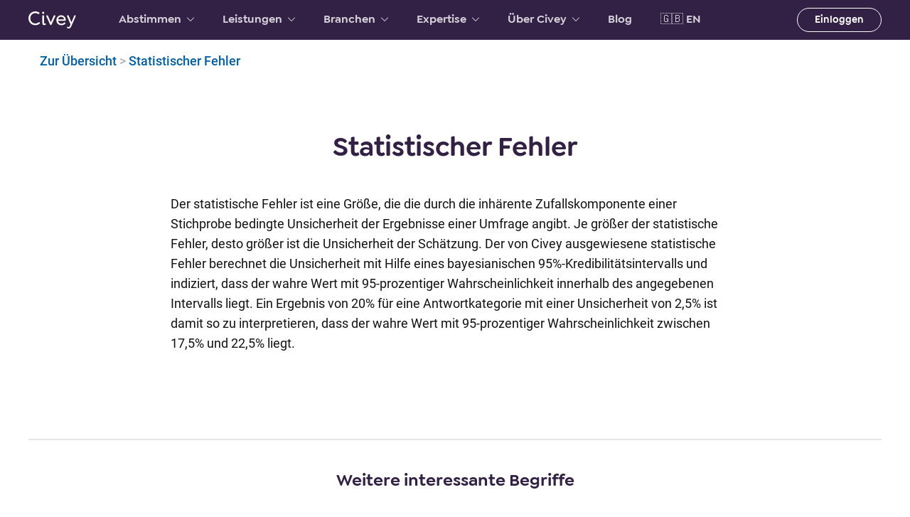

--- FILE ---
content_type: text/html; charset=utf-8
request_url: https://civey.com/glossar/statistischer-fehler
body_size: 45915
content:
<!DOCTYPE html><html lang="de"><head><script src="https://cdn.cookielaw.org/scripttemplates/otSDKStub.js" type="text/javascript" data-domain-script="eb78c774-51e7-4d53-b363-b6af94e9f3d4"></script><script>function OptanonWrapper() {}</script><script>(function(w,d,s,l,i){w[l]=w[l]||[];w[l].push({'gtm.start':
          new Date().getTime(),event:'gtm.js'});var f=d.getElementsByTagName(s)[0],
          j=d.createElement(s),dl=l!='dataLayer'?'&l='+l:'';j.async=true;j.src=
          'https://www.googletagmanager.com/gtm.js?id='+i+dl;f.parentNode.insertBefore(j,f);
          })(window,document,'script','dataLayer','GTM-N4HTG3Q');</script><meta charSet="utf-8"/><title>Statistischer Fehler</title><meta name="viewport" content="initial-scale=1.0, width=device-width, minimum-scale=1.0"/><link href="https://cdn.contentful.com" rel="preconnect" crossorigin="true"/><link href="https://images.ctfassets.net" rel="preconnect" crossorigin="true"/><link href="https://polyfill.civey.com" rel="preconnect" crossorigin="true"/><link href="https://static.civey.com/fonts/roboto-v16-latin-regular.woff2" rel="preload" as="font" type="font/woff2" crossorigin="anonymous"/><link href="https://static.civey.com/fonts/roboto-v16-latin-500.woff2" rel="preload" as="font" type="font/woff2" crossorigin="anonymous"/><link href="https://static.civey.com/fonts/goldplay-medium-webfont.woff2" rel="preload" as="font" type="font/woff2" crossorigin="anonymous"/><link href="https://static.civey.com/fonts/goldplay-semibold-webfont.woff2" rel="preload" as="font" type="font/woff2" crossorigin="anonymous"/><meta name="description" content="Ein statistischer Fehler gibt die Unsicherheit der Ergebnisse einer Umfrage an. Jetzt im Civey Glossar informieren."/><meta property="fb:app_id" content="1120696924648625"/><meta property="og:type" content="article"/><meta property="og:title" content="Statistischer Fehler"/><meta property="og:description" content="Ein statistischer Fehler gibt die Unsicherheit der Ergebnisse einer Umfrage an. Jetzt im Civey Glossar informieren."/><meta property="og:site_name" content="Civey"/><meta property="og:locale" content="de_DE"/><meta property="og:image" content="https://images.ctfassets.net/ublc0iceiwck/7xD3bHjWJasEMMCOggMoIG/5c602a743c905ad0dfbdb351688a2ffa/social-share-page-min.jpg"/><meta property="og:url" content="https://civey.com/glossar/statistischer-fehler"/><meta name="twitter:site" content="@civey_de"/><meta name="twitter:card" content="summary_large_image"/><meta name="twitter:title" content="Statistischer Fehler"/><meta name="twitter:description" content="Ein statistischer Fehler gibt die Unsicherheit der Ergebnisse einer Umfrage an. Jetzt im Civey Glossar informieren."/><meta name="twitter:image" content="https://images.ctfassets.net/ublc0iceiwck/7xD3bHjWJasEMMCOggMoIG/5c602a743c905ad0dfbdb351688a2ffa/social-share-page-min.jpg"/><link rel="canonical" href="https://civey.com/glossar/statistischer-fehler"/><link rel="apple-touch-icon" sizes="180x180" href="/static/favicons/apple-touch-icon.png?version=rebrand-795931c2369f8050"/><link rel="icon" type="image/png" sizes="192x192" href="/static/favicons/favicon-192.png?version=rebrand-795931c2369f8050"/><link rel="icon" type="image/png" sizes="128x128" href="/static/favicons/favicon-128.png?version=rebrand-795931c2369f8050"/><link rel="icon" type="image/png" sizes="16x16" href="/static/favicons/favicon-16x16.png?version=rebrand-795931c2369f8050"/><link rel="icon" type="image/png" sizes="32x32" href="/static/favicons/favicon-32.png?version=rebrand-795931c2369f8050"/><link rel="shortcut icon" href="/static/favicons/favicon.ico?version=rebrand-795931c2369f8050"/><link rel="manifest" href="/static/site.webmanifest"/><meta name="apple-mobile-web-app-title" content="Civey"/><meta name="application-name" content="Civey"/><meta name="msapplication-TileColor" content="#02182b"/><meta name="msapplication-config" content="/static/browserconfig.xml"/><meta name="theme-color" content="#02182b"/><style>
@font-face {
  font-family: 'Roboto';
  font-display: swap;
  font-style: normal;
  font-weight: 400;
  src: local('Roboto'), local('Roboto-Regular'),
    url(https://static.civey.com/fonts/roboto-v16-latin-regular.woff2) format('woff2'),
    url(https://static.civey.com/fonts/roboto-v16-latin-regular.woff) format('woff');
}

@font-face {
  font-family: 'Roboto';
  font-display: swap;
  font-style: normal;
  font-weight: 500;
  src: local('Roboto Medium'), local('Roboto-Medium'),
    url(https://static.civey.com/fonts/roboto-v16-latin-500.woff2) format('woff2'),
    url(https://static.civey.com/fonts/roboto-v16-latin-500.woff) format('woff');
}

@font-face {
  font-family: 'Goldplay';
  src: url('https://static.civey.com/fonts/goldplay-medium-webfont.woff2') format('woff2'),
       url('https://static.civey.com/fonts/goldplay-medium-webfont.woff') format('woff');
  font-display: swap;
  font-weight: 400;
  font-style: normal;
}

@font-face {
  font-family: 'Goldplay';
  src: url('https://static.civey.com/fonts/goldplay-semibold-webfont.woff2') format('woff2'),
       url('https://static.civey.com/fonts/goldplay-semibold-webfont.woff') format('woff');
  font-display: swap;
  font-weight: 500;
  font-style: normal;
}
</style><meta name="next-head-count" content="38"/><link rel="preload" href="/_next/static/css/0ce0a93d8f07286164b7.css" as="style"/><link rel="stylesheet" href="/_next/static/css/0ce0a93d8f07286164b7.css" data-n-g=""/><link rel="preload" href="/_next/static/css/1f5f72ef32a2c689e9db.css" as="style"/><link rel="stylesheet" href="/_next/static/css/1f5f72ef32a2c689e9db.css" data-n-p=""/><link rel="preload" href="/_next/static/css/160b6448ed6744760b82.css" as="style"/><link rel="stylesheet" href="/_next/static/css/160b6448ed6744760b82.css" data-n-p=""/><noscript data-n-css=""></noscript><script defer="" nomodule="" src="/_next/static/chunks/polyfills-a40ef1678bae11e696dba45124eadd70.js"></script><script src="/_next/static/chunks/webpack-7cb5bb983e9ac20f4cd1.js" defer=""></script><script src="/_next/static/chunks/framework-336caa3f6419768205fe.js" defer=""></script><script src="/_next/static/chunks/main-08bef31e3ec346c086ec.js" defer=""></script><script src="/_next/static/chunks/pages/_app-5cf38b8af02bed592af5.js" defer=""></script><script src="/_next/static/chunks/8313-dec07695433bd2fc1695.js" defer=""></script><script src="/_next/static/chunks/7704-882627034c607bc1c928.js" defer=""></script><script src="/_next/static/chunks/2302-dea69d32d48331354c3e.js" defer=""></script><script src="/_next/static/chunks/9309-28dadeb8ab709b4af8be.js" defer=""></script><script src="/_next/static/chunks/pages/glossar/%5Bslug%5D-fc47e6bfd79116406f19.js" defer=""></script><script src="/_next/static/rZ3Pas97Kr-t71iKpZaXq/_buildManifest.js" defer=""></script><script src="/_next/static/rZ3Pas97Kr-t71iKpZaXq/_ssgManifest.js" defer=""></script><style id="__jsx-3144292875">p.jsx-3144292875{margin-bottom:24px;}p.jsx-3144292875:last-child{margin-bottom:0;}</style><style id="__jsx-294958639">.md.jsx-294958639{counter-reset:guide-index;}.md.jsx-294958639 iframe,.md.jsx-294958639 ul,.md.jsx-294958639 ol{margin-bottom:24px;}.md.jsx-294958639 ul,.md.jsx-294958639 ol{padding:0;}.md.jsx-294958639 ol{conunter-reset:list-item;}.md.jsx-294958639 li{list-style:none;padding-left:3.6rem;position:relative;text-align:left;}.md.jsx-294958639 li::before{position:absolute;left:1rem;top:0;content:'•';display:inline-block;font-weight:500;color:#005FA7;}.md.jsx-294958639 ol li::before{counter-increment:list-index;content:counter(list-item) '.';font-size:inherit;height:100%;line-height:inherit;}iframe.md.jsx-294958639{max-width:100%;}</style><style id="__jsx-828818730">.container.jsx-828818730{width:100%;padding-top:24px;padding:0 16px;}.breadcrumbs.jsx-828818730{padding-top:16px;font-size:1.6rem;color:#a0a0a1;}hr.jsx-828818730{border-top:1px solid #e5e7e9;margin:0;margin-bottom:24px;}.related-terms.jsx-828818730 h3.jsx-828818730{font-weight:500;text-align:center;margin-bottom:20px;font-size:18px;}.list.jsx-828818730{display:-webkit-box;display:-webkit-flex;display:-ms-flexbox;display:flex;-webkit-flex-direction:column;-ms-flex-direction:column;flex-direction:column;-webkit-box-pack:center;-webkit-justify-content:center;-ms-flex-pack:center;justify-content:center;}.related-term.jsx-828818730{font-size:16px;margin-bottom:16px;}.related-term.jsx-828818730 a.jsx-828818730{color:#322145;}.description.jsx-828818730{text-align:left;max-width:800px;margin:0 auto;font-size:16px;}@media (min-width: 768px){hr.jsx-828818730{margin-bottom:40px;}.breadcrumbs.jsx-828818730{font-size:18px;}.related-terms.jsx-828818730{padding:40px 24px;}.related-terms.jsx-828818730 h3.jsx-828818730{font-size:24px;margin-bottom:24px;}.list.jsx-828818730{-webkit-flex-direction:row;-ms-flex-direction:row;flex-direction:row;}.related-term.jsx-828818730{padding-right:16px;width:calc(100% / 3);}.related-term.jsx-828818730:last-child{padding-right:0;}.related-term.jsx-828818730 p.jsx-828818730{margin-top:12px;}.description.jsx-828818730{font-size:18px;}}@media (min-width: 1200px){.container.jsx-828818730{max-width:1200px;margin:0 auto;}.related-terms.jsx-828818730 h3.jsx-828818730{margin-bottom:40px;}.related-terms.jsx-828818730{padding:40px 0 80px;}.related-term.jsx-828818730{padding-right:80px;}}</style></head><body><div id="__next"><div class="layout_page__IXxNy"><div class="navbar_container__1RgR0"><nav aria-label="private-settings-tabs" class="new-navbar_navbar__21fsd" data-test="primary-navbar" id="private-settings-tabs"><div class="new-navbar_container__1acOy"><div class="new-navbar_groupLeft__HDNcu"><a class="new-navbar_logo__2yUWw" data-test="navbar-logo" href="/"><img alt="Civey" src="/_next/static/images/logo-a52844e431bf8fa75d74b3de93317aba.svg"/></a><a class="new-navbar_mainContentLink__2frAx" href="#main-content">Hauptinhalt | Main Content</a><div class="new-navbar_primaryLinks__2pLAA"><button class="button_plain__3Cq19 navbar-button_button__3PWE2" data-test="navbar-category-link">Abstimmen<svg fill="none" height="16" viewBox="0 0 16 16" width="16" class="icon_icon__14Nup new-navbar_dropdownArrow__3osxE" title="Ausklappen"><title>Ausklappen</title><path d="M4.7243 16C4.92399 16 5.07377 15.9501 5.22354 15.8003L12.5122 8.5117C12.8117 8.21217 12.8117 7.76286 12.5122 7.51325L5.22354 0.224648C4.92401 -0.0748836 4.47473 -0.0748836 4.22512 0.224648C3.92558 0.52418 3.92558 0.973458 4.22512 1.22307L10.9646 8.01246L4.22512 14.7519C3.92558 15.0515 3.92558 15.5008 4.22512 15.7504C4.37488 15.9501 4.57453 16 4.7243 16Z"></path></svg></button><div class="new-navbar_smallmenu__HZM3Z" data-test="navbar-category-small-menu" style="left:0"><div class="new-navbar_smallmenuContent__pObDR"><a class="new-navbar_megamenuContentLink__36ZZl" href="/kontakt-fuer-abstimmende"><span class="new-navbar_megamenuContentLinkText__1Hg-s">Kontakt für Abstimmende</span><svg viewBox="0 0 15.6 32" xmlns="http://www.w3.org/2000/svg" class="icon_icon__14Nup new-navbar_linkIcon__3XB2m" role="presentation"><path d="M7.8 29.1c-.8 0-1.4-.6-1.4-1.4V4.3c0-.8.6-1.4 1.4-1.4.8 0 1.4.6 1.4 1.4v23.3c0 .9-.6 1.5-1.4 1.5z"></path><path d="M7.8 29.1c-.4 0-.7-.1-1-.4L.5 22.4c-.6-.6-.6-1.5 0-2 .6-.6 1.5-.6 2 0l5.3 5.3 5.3-5.3c.6-.6 1.5-.6 2 0 .6.6.6 1.5 0 2l-6.3 6.3c-.3.3-.6.4-1 .4z"></path></svg></a><a class="new-navbar_megamenuContentLink__36ZZl" href="/abstimmen/dashboard"><span class="new-navbar_megamenuContentLinkText__1Hg-s">Favoriten</span><svg viewBox="0 0 15.6 32" xmlns="http://www.w3.org/2000/svg" class="icon_icon__14Nup new-navbar_linkIcon__3XB2m" role="presentation"><path d="M7.8 29.1c-.8 0-1.4-.6-1.4-1.4V4.3c0-.8.6-1.4 1.4-1.4.8 0 1.4.6 1.4 1.4v23.3c0 .9-.6 1.5-1.4 1.5z"></path><path d="M7.8 29.1c-.4 0-.7-.1-1-.4L.5 22.4c-.6-.6-.6-1.5 0-2 .6-.6 1.5-.6 2 0l5.3 5.3 5.3-5.3c.6-.6 1.5-.6 2 0 .6.6.6 1.5 0 2l-6.3 6.3c-.3.3-.6.4-1 .4z"></path></svg></a><a class="new-navbar_megamenuContentLink__36ZZl" href="/hilfe/user"><span class="new-navbar_megamenuContentLinkText__1Hg-s">Hilfe für Abstimmende</span><svg viewBox="0 0 15.6 32" xmlns="http://www.w3.org/2000/svg" class="icon_icon__14Nup new-navbar_linkIcon__3XB2m" role="presentation"><path d="M7.8 29.1c-.8 0-1.4-.6-1.4-1.4V4.3c0-.8.6-1.4 1.4-1.4.8 0 1.4.6 1.4 1.4v23.3c0 .9-.6 1.5-1.4 1.5z"></path><path d="M7.8 29.1c-.4 0-.7-.1-1-.4L.5 22.4c-.6-.6-.6-1.5 0-2 .6-.6 1.5-.6 2 0l5.3 5.3 5.3-5.3c.6-.6 1.5-.6 2 0 .6.6.6 1.5 0 2l-6.3 6.3c-.3.3-.6.4-1 .4z"></path></svg></a><a class="new-navbar_megamenuContentLink__36ZZl" href="/abstimmen/so-funktionierts"><span class="new-navbar_megamenuContentLinkText__1Hg-s">So funktioniert&#x27;s</span><svg viewBox="0 0 15.6 32" xmlns="http://www.w3.org/2000/svg" class="icon_icon__14Nup new-navbar_linkIcon__3XB2m" role="presentation"><path d="M7.8 29.1c-.8 0-1.4-.6-1.4-1.4V4.3c0-.8.6-1.4 1.4-1.4.8 0 1.4.6 1.4 1.4v23.3c0 .9-.6 1.5-1.4 1.5z"></path><path d="M7.8 29.1c-.4 0-.7-.1-1-.4L.5 22.4c-.6-.6-.6-1.5 0-2 .6-.6 1.5-.6 2 0l5.3 5.3 5.3-5.3c.6-.6 1.5-.6 2 0 .6.6.6 1.5 0 2l-6.3 6.3c-.3.3-.6.4-1 .4z"></path></svg></a><a class="new-navbar_megamenuContentLink__36ZZl" href="/newsletter"><span class="new-navbar_megamenuContentLinkText__1Hg-s">Newsletter-Anmeldung</span><svg viewBox="0 0 15.6 32" xmlns="http://www.w3.org/2000/svg" class="icon_icon__14Nup new-navbar_linkIcon__3XB2m" role="presentation"><path d="M7.8 29.1c-.8 0-1.4-.6-1.4-1.4V4.3c0-.8.6-1.4 1.4-1.4.8 0 1.4.6 1.4 1.4v23.3c0 .9-.6 1.5-1.4 1.5z"></path><path d="M7.8 29.1c-.4 0-.7-.1-1-.4L.5 22.4c-.6-.6-.6-1.5 0-2 .6-.6 1.5-.6 2 0l5.3 5.3 5.3-5.3c.6-.6 1.5-.6 2 0 .6.6.6 1.5 0 2l-6.3 6.3c-.3.3-.6.4-1 .4z"></path></svg></a></div><a class="new-navbar_mainLink__2t5Es" data-test="navbar-category-small-menu-link" href="/umfragen"><span class="new-navbar_subMenuButtonText__1GVBn">Abstimmen</span><svg viewBox="0 0 15.6 32" xmlns="http://www.w3.org/2000/svg" class="icon_icon__14Nup new-navbar_linkIcon__3XB2m" role="presentation"><path d="M7.8 29.1c-.8 0-1.4-.6-1.4-1.4V4.3c0-.8.6-1.4 1.4-1.4.8 0 1.4.6 1.4 1.4v23.3c0 .9-.6 1.5-1.4 1.5z"></path><path d="M7.8 29.1c-.4 0-.7-.1-1-.4L.5 22.4c-.6-.6-.6-1.5 0-2 .6-.6 1.5-.6 2 0l5.3 5.3 5.3-5.3c.6-.6 1.5-.6 2 0 .6.6.6 1.5 0 2l-6.3 6.3c-.3.3-.6.4-1 .4z"></path></svg></a></div><button class="button_plain__3Cq19 navbar-button_button__3PWE2" data-test="navbar-category-link">Leistungen<svg fill="none" height="16" viewBox="0 0 16 16" width="16" class="icon_icon__14Nup new-navbar_dropdownArrow__3osxE" title="Ausklappen"><title>Ausklappen</title><path d="M4.7243 16C4.92399 16 5.07377 15.9501 5.22354 15.8003L12.5122 8.5117C12.8117 8.21217 12.8117 7.76286 12.5122 7.51325L5.22354 0.224648C4.92401 -0.0748836 4.47473 -0.0748836 4.22512 0.224648C3.92558 0.52418 3.92558 0.973458 4.22512 1.22307L10.9646 8.01246L4.22512 14.7519C3.92558 15.0515 3.92558 15.5008 4.22512 15.7504C4.37488 15.9501 4.57453 16 4.7243 16Z"></path></svg></button><div class="new-navbar_megamenu__2sJrD" data-test="navbar-category-megamenu"><div class="new-navbar_megamenuSubmenu__3CBlr"><button class="button_button__2WkmY button_boxless__1vBKK new-navbar_subMenuButton__3zWnU new-navbar_subMenuButtonActive__2XI3H" type="button" data-test="navbar-submenu-button"><span class="new-navbar_subMenuButtonText__1GVBn">Beratung und Datenbank</span><svg fill="none" height="16" viewBox="0 0 16 16" width="16" title="Ausklappen" class="icon_icon__14Nup"><title>Ausklappen</title><path d="M4.7243 16C4.92399 16 5.07377 15.9501 5.22354 15.8003L12.5122 8.5117C12.8117 8.21217 12.8117 7.76286 12.5122 7.51325L5.22354 0.224648C4.92401 -0.0748836 4.47473 -0.0748836 4.22512 0.224648C3.92558 0.52418 3.92558 0.973458 4.22512 1.22307L10.9646 8.01246L4.22512 14.7519C3.92558 15.0515 3.92558 15.5008 4.22512 15.7504C4.37488 15.9501 4.57453 16 4.7243 16Z"></path></svg></button><button class="button_button__2WkmY button_boxless__1vBKK new-navbar_subMenuButton__3zWnU" type="button" data-test="navbar-submenu-button"><span class="new-navbar_subMenuButtonText__1GVBn">Marken- und Marktstudien</span><svg fill="none" height="16" viewBox="0 0 16 16" width="16" title="Ausklappen" class="icon_icon__14Nup"><title>Ausklappen</title><path d="M4.7243 16C4.92399 16 5.07377 15.9501 5.22354 15.8003L12.5122 8.5117C12.8117 8.21217 12.8117 7.76286 12.5122 7.51325L5.22354 0.224648C4.92401 -0.0748836 4.47473 -0.0748836 4.22512 0.224648C3.92558 0.52418 3.92558 0.973458 4.22512 1.22307L10.9646 8.01246L4.22512 14.7519C3.92558 15.0515 3.92558 15.5008 4.22512 15.7504C4.37488 15.9501 4.57453 16 4.7243 16Z"></path></svg></button><button class="button_button__2WkmY button_boxless__1vBKK new-navbar_subMenuButton__3zWnU" type="button" data-test="navbar-submenu-button"><span class="new-navbar_subMenuButtonText__1GVBn">Insights für Kommunikation</span><svg fill="none" height="16" viewBox="0 0 16 16" width="16" title="Ausklappen" class="icon_icon__14Nup"><title>Ausklappen</title><path d="M4.7243 16C4.92399 16 5.07377 15.9501 5.22354 15.8003L12.5122 8.5117C12.8117 8.21217 12.8117 7.76286 12.5122 7.51325L5.22354 0.224648C4.92401 -0.0748836 4.47473 -0.0748836 4.22512 0.224648C3.92558 0.52418 3.92558 0.973458 4.22512 1.22307L10.9646 8.01246L4.22512 14.7519C3.92558 15.0515 3.92558 15.5008 4.22512 15.7504C4.37488 15.9501 4.57453 16 4.7243 16Z"></path></svg></button><button class="button_button__2WkmY button_boxless__1vBKK new-navbar_subMenuButton__3zWnU" type="button" data-test="navbar-submenu-button"><span class="new-navbar_subMenuButtonText__1GVBn">Insights für Politik</span><svg fill="none" height="16" viewBox="0 0 16 16" width="16" title="Ausklappen" class="icon_icon__14Nup"><title>Ausklappen</title><path d="M4.7243 16C4.92399 16 5.07377 15.9501 5.22354 15.8003L12.5122 8.5117C12.8117 8.21217 12.8117 7.76286 12.5122 7.51325L5.22354 0.224648C4.92401 -0.0748836 4.47473 -0.0748836 4.22512 0.224648C3.92558 0.52418 3.92558 0.973458 4.22512 1.22307L10.9646 8.01246L4.22512 14.7519C3.92558 15.0515 3.92558 15.5008 4.22512 15.7504C4.37488 15.9501 4.57453 16 4.7243 16Z"></path></svg></button><button class="button_button__2WkmY button_boxless__1vBKK new-navbar_subMenuButton__3zWnU" type="button" data-test="navbar-submenu-button"><span class="new-navbar_subMenuButtonText__1GVBn">Insights für Marketing</span><svg fill="none" height="16" viewBox="0 0 16 16" width="16" title="Ausklappen" class="icon_icon__14Nup"><title>Ausklappen</title><path d="M4.7243 16C4.92399 16 5.07377 15.9501 5.22354 15.8003L12.5122 8.5117C12.8117 8.21217 12.8117 7.76286 12.5122 7.51325L5.22354 0.224648C4.92401 -0.0748836 4.47473 -0.0748836 4.22512 0.224648C3.92558 0.52418 3.92558 0.973458 4.22512 1.22307L10.9646 8.01246L4.22512 14.7519C3.92558 15.0515 3.92558 15.5008 4.22512 15.7504C4.37488 15.9501 4.57453 16 4.7243 16Z"></path></svg></button><button class="button_button__2WkmY button_boxless__1vBKK new-navbar_subMenuButton__3zWnU" type="button" data-test="navbar-submenu-button"><span class="new-navbar_subMenuButtonText__1GVBn">Insights für Medien</span><svg fill="none" height="16" viewBox="0 0 16 16" width="16" title="Ausklappen" class="icon_icon__14Nup"><title>Ausklappen</title><path d="M4.7243 16C4.92399 16 5.07377 15.9501 5.22354 15.8003L12.5122 8.5117C12.8117 8.21217 12.8117 7.76286 12.5122 7.51325L5.22354 0.224648C4.92401 -0.0748836 4.47473 -0.0748836 4.22512 0.224648C3.92558 0.52418 3.92558 0.973458 4.22512 1.22307L10.9646 8.01246L4.22512 14.7519C3.92558 15.0515 3.92558 15.5008 4.22512 15.7504C4.37488 15.9501 4.57453 16 4.7243 16Z"></path></svg></button><button class="button_button__2WkmY button_boxless__1vBKK new-navbar_subMenuButton__3zWnU" type="button" data-test="navbar-submenu-button"><span class="new-navbar_subMenuButtonText__1GVBn">Transformationsstudien</span><svg fill="none" height="16" viewBox="0 0 16 16" width="16" title="Ausklappen" class="icon_icon__14Nup"><title>Ausklappen</title><path d="M4.7243 16C4.92399 16 5.07377 15.9501 5.22354 15.8003L12.5122 8.5117C12.8117 8.21217 12.8117 7.76286 12.5122 7.51325L5.22354 0.224648C4.92401 -0.0748836 4.47473 -0.0748836 4.22512 0.224648C3.92558 0.52418 3.92558 0.973458 4.22512 1.22307L10.9646 8.01246L4.22512 14.7519C3.92558 15.0515 3.92558 15.5008 4.22512 15.7504C4.37488 15.9501 4.57453 16 4.7243 16Z"></path></svg></button><a class="new-navbar_mainCategoryButton__gihoA" data-test="navbar-megamenu-main-link" href="/leistungen"><button class="button_button__2WkmY button_fluid__1704m button_transparent__3BzYC new-navbar_mainCategoryButton__gihoA" type="button"><span class="new-navbar_subMenuButtonText__1GVBn">Alle Leistungen anzeigen</span><svg viewBox="0 0 15.6 32" xmlns="http://www.w3.org/2000/svg" class="icon_icon__14Nup new-navbar_linkIcon__3XB2m" role="presentation"><path d="M7.8 29.1c-.8 0-1.4-.6-1.4-1.4V4.3c0-.8.6-1.4 1.4-1.4.8 0 1.4.6 1.4 1.4v23.3c0 .9-.6 1.5-1.4 1.5z"></path><path d="M7.8 29.1c-.4 0-.7-.1-1-.4L.5 22.4c-.6-.6-.6-1.5 0-2 .6-.6 1.5-.6 2 0l5.3 5.3 5.3-5.3c.6-.6 1.5-.6 2 0 .6.6.6 1.5 0 2l-6.3 6.3c-.3.3-.6.4-1 .4z"></path></svg></button></a></div><div class="new-navbar_megamenuContent__1x7IU" data-test="navbar-megamenu-content"><a class="new-navbar_megamenuContentLink__36ZZl" data-test="navbar-submenu-link" href="/loesungen/datenanalyse-und-beratung"><span class="new-navbar_megamenuContentLinkText__1Hg-s">Datenanalyse und Beratung</span><svg viewBox="0 0 15.6 32" xmlns="http://www.w3.org/2000/svg" class="icon_icon__14Nup new-navbar_linkIcon__3XB2m" role="presentation"><path d="M7.8 29.1c-.8 0-1.4-.6-1.4-1.4V4.3c0-.8.6-1.4 1.4-1.4.8 0 1.4.6 1.4 1.4v23.3c0 .9-.6 1.5-1.4 1.5z"></path><path d="M7.8 29.1c-.4 0-.7-.1-1-.4L.5 22.4c-.6-.6-.6-1.5 0-2 .6-.6 1.5-.6 2 0l5.3 5.3 5.3-5.3c.6-.6 1.5-.6 2 0 .6.6.6 1.5 0 2l-6.3 6.3c-.3.3-.6.4-1 .4z"></path></svg></a><a class="new-navbar_megamenuContentLink__36ZZl" data-test="navbar-submenu-link" href="/loesungen/corporate-account"><span class="new-navbar_megamenuContentLinkText__1Hg-s">Corporate Account</span><svg viewBox="0 0 15.6 32" xmlns="http://www.w3.org/2000/svg" class="icon_icon__14Nup new-navbar_linkIcon__3XB2m" role="presentation"><path d="M7.8 29.1c-.8 0-1.4-.6-1.4-1.4V4.3c0-.8.6-1.4 1.4-1.4.8 0 1.4.6 1.4 1.4v23.3c0 .9-.6 1.5-1.4 1.5z"></path><path d="M7.8 29.1c-.4 0-.7-.1-1-.4L.5 22.4c-.6-.6-.6-1.5 0-2 .6-.6 1.5-.6 2 0l5.3 5.3 5.3-5.3c.6-.6 1.5-.6 2 0 .6.6.6 1.5 0 2l-6.3 6.3c-.3.3-.6.4-1 .4z"></path></svg></a><a class="new-navbar_megamenuContentLink__36ZZl" data-test="navbar-submenu-link" href="/loesungen/internationale-umfragen"><span class="new-navbar_megamenuContentLinkText__1Hg-s">Internationale Umfragen</span><svg viewBox="0 0 15.6 32" xmlns="http://www.w3.org/2000/svg" class="icon_icon__14Nup new-navbar_linkIcon__3XB2m" role="presentation"><path d="M7.8 29.1c-.8 0-1.4-.6-1.4-1.4V4.3c0-.8.6-1.4 1.4-1.4.8 0 1.4.6 1.4 1.4v23.3c0 .9-.6 1.5-1.4 1.5z"></path><path d="M7.8 29.1c-.4 0-.7-.1-1-.4L.5 22.4c-.6-.6-.6-1.5 0-2 .6-.6 1.5-.6 2 0l5.3 5.3 5.3-5.3c.6-.6 1.5-.6 2 0 .6.6.6 1.5 0 2l-6.3 6.3c-.3.3-.6.4-1 .4z"></path></svg></a></div><div class="new-navbar_megamenuImage__jw6Vm"><img src="//images.ctfassets.net/ublc0iceiwck/weDhC3Mk7pLBAU1axWsYO/03f052be620a3b62f45a3a89f25c80f1/7-zugriff.png"/></div><button class="button_plain__3Cq19 new-navbar_closeButton__2MwAI" aria-label="Menu öffnen" data-test="close-button"><svg viewBox="0 0 32 32" xmlns="http://www.w3.org/2000/svg" class="icon_icon__14Nup"><path d="M18 16L31.6 2.5c.6-.6.6-1.5 0-2-.6-.6-1.5-.6-2 0L16 14 2.5.4C1.9-.2 1-.2.5.4c-.6.6-.6 1.5 0 2L14 16 .4 29.5c-.6.6-.6 1.5 0 2 .3.3.6.4 1 .4s.7-.1 1-.4L16 18l13.5 13.5c.3.3.6.4 1 .4s.7-.1 1-.4c.6-.6.6-1.5 0-2L18 16z"></path></svg></button></div><button class="button_plain__3Cq19 navbar-button_button__3PWE2" data-test="navbar-category-link">Branchen<svg fill="none" height="16" viewBox="0 0 16 16" width="16" class="icon_icon__14Nup new-navbar_dropdownArrow__3osxE" title="Ausklappen"><title>Ausklappen</title><path d="M4.7243 16C4.92399 16 5.07377 15.9501 5.22354 15.8003L12.5122 8.5117C12.8117 8.21217 12.8117 7.76286 12.5122 7.51325L5.22354 0.224648C4.92401 -0.0748836 4.47473 -0.0748836 4.22512 0.224648C3.92558 0.52418 3.92558 0.973458 4.22512 1.22307L10.9646 8.01246L4.22512 14.7519C3.92558 15.0515 3.92558 15.5008 4.22512 15.7504C4.37488 15.9501 4.57453 16 4.7243 16Z"></path></svg></button><div class="new-navbar_smallmenu__HZM3Z" data-test="navbar-category-small-menu" style="left:0"><div class="new-navbar_smallmenuContent__pObDR"><a class="new-navbar_megamenuContentLink__36ZZl" href="/loesungen/marktforschung-fuer-die-automobilbranche"><span class="new-navbar_megamenuContentLinkText__1Hg-s">Automobilbranche</span><svg viewBox="0 0 15.6 32" xmlns="http://www.w3.org/2000/svg" class="icon_icon__14Nup new-navbar_linkIcon__3XB2m" role="presentation"><path d="M7.8 29.1c-.8 0-1.4-.6-1.4-1.4V4.3c0-.8.6-1.4 1.4-1.4.8 0 1.4.6 1.4 1.4v23.3c0 .9-.6 1.5-1.4 1.5z"></path><path d="M7.8 29.1c-.4 0-.7-.1-1-.4L.5 22.4c-.6-.6-.6-1.5 0-2 .6-.6 1.5-.6 2 0l5.3 5.3 5.3-5.3c.6-.6 1.5-.6 2 0 .6.6.6 1.5 0 2l-6.3 6.3c-.3.3-.6.4-1 .4z"></path></svg></a><a class="new-navbar_megamenuContentLink__36ZZl" href="/loesungen/marktforschung-fuer-die-pharmaindustrie"><span class="new-navbar_megamenuContentLinkText__1Hg-s">Pharmaindustrie</span><svg viewBox="0 0 15.6 32" xmlns="http://www.w3.org/2000/svg" class="icon_icon__14Nup new-navbar_linkIcon__3XB2m" role="presentation"><path d="M7.8 29.1c-.8 0-1.4-.6-1.4-1.4V4.3c0-.8.6-1.4 1.4-1.4.8 0 1.4.6 1.4 1.4v23.3c0 .9-.6 1.5-1.4 1.5z"></path><path d="M7.8 29.1c-.4 0-.7-.1-1-.4L.5 22.4c-.6-.6-.6-1.5 0-2 .6-.6 1.5-.6 2 0l5.3 5.3 5.3-5.3c.6-.6 1.5-.6 2 0 .6.6.6 1.5 0 2l-6.3 6.3c-.3.3-.6.4-1 .4z"></path></svg></a><a class="new-navbar_megamenuContentLink__36ZZl" href="/loesungen/marktforschung-fuer-den-energiesektor"><span class="new-navbar_megamenuContentLinkText__1Hg-s">Energiesektor</span><svg viewBox="0 0 15.6 32" xmlns="http://www.w3.org/2000/svg" class="icon_icon__14Nup new-navbar_linkIcon__3XB2m" role="presentation"><path d="M7.8 29.1c-.8 0-1.4-.6-1.4-1.4V4.3c0-.8.6-1.4 1.4-1.4.8 0 1.4.6 1.4 1.4v23.3c0 .9-.6 1.5-1.4 1.5z"></path><path d="M7.8 29.1c-.4 0-.7-.1-1-.4L.5 22.4c-.6-.6-.6-1.5 0-2 .6-.6 1.5-.6 2 0l5.3 5.3 5.3-5.3c.6-.6 1.5-.6 2 0 .6.6.6 1.5 0 2l-6.3 6.3c-.3.3-.6.4-1 .4z"></path></svg></a><a class="new-navbar_megamenuContentLink__36ZZl" href="/loesungen/marktforschung-fuer-die-telekommunikationsbranche"><span class="new-navbar_megamenuContentLinkText__1Hg-s">Telekommunikationsbranche</span><svg viewBox="0 0 15.6 32" xmlns="http://www.w3.org/2000/svg" class="icon_icon__14Nup new-navbar_linkIcon__3XB2m" role="presentation"><path d="M7.8 29.1c-.8 0-1.4-.6-1.4-1.4V4.3c0-.8.6-1.4 1.4-1.4.8 0 1.4.6 1.4 1.4v23.3c0 .9-.6 1.5-1.4 1.5z"></path><path d="M7.8 29.1c-.4 0-.7-.1-1-.4L.5 22.4c-.6-.6-.6-1.5 0-2 .6-.6 1.5-.6 2 0l5.3 5.3 5.3-5.3c.6-.6 1.5-.6 2 0 .6.6.6 1.5 0 2l-6.3 6.3c-.3.3-.6.4-1 .4z"></path></svg></a><a class="new-navbar_megamenuContentLink__36ZZl" href="/loesungen/marktforschung-fuer-die-finanzbranche"><span class="new-navbar_megamenuContentLinkText__1Hg-s">Finanzbranche</span><svg viewBox="0 0 15.6 32" xmlns="http://www.w3.org/2000/svg" class="icon_icon__14Nup new-navbar_linkIcon__3XB2m" role="presentation"><path d="M7.8 29.1c-.8 0-1.4-.6-1.4-1.4V4.3c0-.8.6-1.4 1.4-1.4.8 0 1.4.6 1.4 1.4v23.3c0 .9-.6 1.5-1.4 1.5z"></path><path d="M7.8 29.1c-.4 0-.7-.1-1-.4L.5 22.4c-.6-.6-.6-1.5 0-2 .6-.6 1.5-.6 2 0l5.3 5.3 5.3-5.3c.6-.6 1.5-.6 2 0 .6.6.6 1.5 0 2l-6.3 6.3c-.3.3-.6.4-1 .4z"></path></svg></a><a class="new-navbar_megamenuContentLink__36ZZl" href="/loesungen/meinungsforschung-fuer-politik"><span class="new-navbar_megamenuContentLinkText__1Hg-s">Politik</span><svg viewBox="0 0 15.6 32" xmlns="http://www.w3.org/2000/svg" class="icon_icon__14Nup new-navbar_linkIcon__3XB2m" role="presentation"><path d="M7.8 29.1c-.8 0-1.4-.6-1.4-1.4V4.3c0-.8.6-1.4 1.4-1.4.8 0 1.4.6 1.4 1.4v23.3c0 .9-.6 1.5-1.4 1.5z"></path><path d="M7.8 29.1c-.4 0-.7-.1-1-.4L.5 22.4c-.6-.6-.6-1.5 0-2 .6-.6 1.5-.6 2 0l5.3 5.3 5.3-5.3c.6-.6 1.5-.6 2 0 .6.6.6 1.5 0 2l-6.3 6.3c-.3.3-.6.4-1 .4z"></path></svg></a><a class="new-navbar_megamenuContentLink__36ZZl" href="/loesungen/markt-und-meinungsforschung-fuer-agenturen"><span class="new-navbar_megamenuContentLinkText__1Hg-s">Agenturen</span><svg viewBox="0 0 15.6 32" xmlns="http://www.w3.org/2000/svg" class="icon_icon__14Nup new-navbar_linkIcon__3XB2m" role="presentation"><path d="M7.8 29.1c-.8 0-1.4-.6-1.4-1.4V4.3c0-.8.6-1.4 1.4-1.4.8 0 1.4.6 1.4 1.4v23.3c0 .9-.6 1.5-1.4 1.5z"></path><path d="M7.8 29.1c-.4 0-.7-.1-1-.4L.5 22.4c-.6-.6-.6-1.5 0-2 .6-.6 1.5-.6 2 0l5.3 5.3 5.3-5.3c.6-.6 1.5-.6 2 0 .6.6.6 1.5 0 2l-6.3 6.3c-.3.3-.6.4-1 .4z"></path></svg></a><a class="new-navbar_megamenuContentLink__36ZZl" href="/loesungen/markt-und-meinungsforschung-fuer-medien"><span class="new-navbar_megamenuContentLinkText__1Hg-s">Medien</span><svg viewBox="0 0 15.6 32" xmlns="http://www.w3.org/2000/svg" class="icon_icon__14Nup new-navbar_linkIcon__3XB2m" role="presentation"><path d="M7.8 29.1c-.8 0-1.4-.6-1.4-1.4V4.3c0-.8.6-1.4 1.4-1.4.8 0 1.4.6 1.4 1.4v23.3c0 .9-.6 1.5-1.4 1.5z"></path><path d="M7.8 29.1c-.4 0-.7-.1-1-.4L.5 22.4c-.6-.6-.6-1.5 0-2 .6-.6 1.5-.6 2 0l5.3 5.3 5.3-5.3c.6-.6 1.5-.6 2 0 .6.6.6 1.5 0 2l-6.3 6.3c-.3.3-.6.4-1 .4z"></path></svg></a><a class="new-navbar_megamenuContentLink__36ZZl" href="/loesungen/markt-und-meinungsforschung-fuer-stiftungen-und-verbaende"><span class="new-navbar_megamenuContentLinkText__1Hg-s">Stiftungen &amp; Verbände</span><svg viewBox="0 0 15.6 32" xmlns="http://www.w3.org/2000/svg" class="icon_icon__14Nup new-navbar_linkIcon__3XB2m" role="presentation"><path d="M7.8 29.1c-.8 0-1.4-.6-1.4-1.4V4.3c0-.8.6-1.4 1.4-1.4.8 0 1.4.6 1.4 1.4v23.3c0 .9-.6 1.5-1.4 1.5z"></path><path d="M7.8 29.1c-.4 0-.7-.1-1-.4L.5 22.4c-.6-.6-.6-1.5 0-2 .6-.6 1.5-.6 2 0l5.3 5.3 5.3-5.3c.6-.6 1.5-.6 2 0 .6.6.6 1.5 0 2l-6.3 6.3c-.3.3-.6.4-1 .4z"></path></svg></a><a class="new-navbar_megamenuContentLink__36ZZl" href="/loesungen/markt-und-meinungsforschung-fuer-die-versicherungsbranche"><span class="new-navbar_megamenuContentLinkText__1Hg-s">Versicherungsbranche</span><svg viewBox="0 0 15.6 32" xmlns="http://www.w3.org/2000/svg" class="icon_icon__14Nup new-navbar_linkIcon__3XB2m" role="presentation"><path d="M7.8 29.1c-.8 0-1.4-.6-1.4-1.4V4.3c0-.8.6-1.4 1.4-1.4.8 0 1.4.6 1.4 1.4v23.3c0 .9-.6 1.5-1.4 1.5z"></path><path d="M7.8 29.1c-.4 0-.7-.1-1-.4L.5 22.4c-.6-.6-.6-1.5 0-2 .6-.6 1.5-.6 2 0l5.3 5.3 5.3-5.3c.6-.6 1.5-.6 2 0 .6.6.6 1.5 0 2l-6.3 6.3c-.3.3-.6.4-1 .4z"></path></svg></a></div><a class="new-navbar_mainLink__2t5Es" data-test="navbar-category-small-menu-link" href="/loesungen/unsere-branchenloesungen"><span class="new-navbar_subMenuButtonText__1GVBn">Alle Branchen anzeigen</span><svg viewBox="0 0 15.6 32" xmlns="http://www.w3.org/2000/svg" class="icon_icon__14Nup new-navbar_linkIcon__3XB2m" role="presentation"><path d="M7.8 29.1c-.8 0-1.4-.6-1.4-1.4V4.3c0-.8.6-1.4 1.4-1.4.8 0 1.4.6 1.4 1.4v23.3c0 .9-.6 1.5-1.4 1.5z"></path><path d="M7.8 29.1c-.4 0-.7-.1-1-.4L.5 22.4c-.6-.6-.6-1.5 0-2 .6-.6 1.5-.6 2 0l5.3 5.3 5.3-5.3c.6-.6 1.5-.6 2 0 .6.6.6 1.5 0 2l-6.3 6.3c-.3.3-.6.4-1 .4z"></path></svg></a></div><button class="button_plain__3Cq19 navbar-button_button__3PWE2" data-test="navbar-category-link">Expertise<svg fill="none" height="16" viewBox="0 0 16 16" width="16" class="icon_icon__14Nup new-navbar_dropdownArrow__3osxE" title="Ausklappen"><title>Ausklappen</title><path d="M4.7243 16C4.92399 16 5.07377 15.9501 5.22354 15.8003L12.5122 8.5117C12.8117 8.21217 12.8117 7.76286 12.5122 7.51325L5.22354 0.224648C4.92401 -0.0748836 4.47473 -0.0748836 4.22512 0.224648C3.92558 0.52418 3.92558 0.973458 4.22512 1.22307L10.9646 8.01246L4.22512 14.7519C3.92558 15.0515 3.92558 15.5008 4.22512 15.7504C4.37488 15.9501 4.57453 16 4.7243 16Z"></path></svg></button><div class="new-navbar_smallmenu__HZM3Z" data-test="navbar-category-small-menu" style="left:0"><div class="new-navbar_smallmenuContent__pObDR"><a class="new-navbar_megamenuContentLink__36ZZl" href="/case-study"><span class="new-navbar_megamenuContentLinkText__1Hg-s">Case Studies</span><svg viewBox="0 0 15.6 32" xmlns="http://www.w3.org/2000/svg" class="icon_icon__14Nup new-navbar_linkIcon__3XB2m" role="presentation"><path d="M7.8 29.1c-.8 0-1.4-.6-1.4-1.4V4.3c0-.8.6-1.4 1.4-1.4.8 0 1.4.6 1.4 1.4v23.3c0 .9-.6 1.5-1.4 1.5z"></path><path d="M7.8 29.1c-.4 0-.7-.1-1-.4L.5 22.4c-.6-.6-.6-1.5 0-2 .6-.6 1.5-.6 2 0l5.3 5.3 5.3-5.3c.6-.6 1.5-.6 2 0 .6.6.6 1.5 0 2l-6.3 6.3c-.3.3-.6.4-1 .4z"></path></svg></a><a class="new-navbar_megamenuContentLink__36ZZl" href="/loesungen/civey-webinare"><span class="new-navbar_megamenuContentLinkText__1Hg-s">Webinare</span><svg viewBox="0 0 15.6 32" xmlns="http://www.w3.org/2000/svg" class="icon_icon__14Nup new-navbar_linkIcon__3XB2m" role="presentation"><path d="M7.8 29.1c-.8 0-1.4-.6-1.4-1.4V4.3c0-.8.6-1.4 1.4-1.4.8 0 1.4.6 1.4 1.4v23.3c0 .9-.6 1.5-1.4 1.5z"></path><path d="M7.8 29.1c-.4 0-.7-.1-1-.4L.5 22.4c-.6-.6-.6-1.5 0-2 .6-.6 1.5-.6 2 0l5.3 5.3 5.3-5.3c.6-.6 1.5-.6 2 0 .6.6.6 1.5 0 2l-6.3 6.3c-.3.3-.6.4-1 .4z"></path></svg></a><a class="new-navbar_megamenuContentLink__36ZZl" href="/glossar"><span class="new-navbar_megamenuContentLinkText__1Hg-s">Glossar</span><svg viewBox="0 0 15.6 32" xmlns="http://www.w3.org/2000/svg" class="icon_icon__14Nup new-navbar_linkIcon__3XB2m" role="presentation"><path d="M7.8 29.1c-.8 0-1.4-.6-1.4-1.4V4.3c0-.8.6-1.4 1.4-1.4.8 0 1.4.6 1.4 1.4v23.3c0 .9-.6 1.5-1.4 1.5z"></path><path d="M7.8 29.1c-.4 0-.7-.1-1-.4L.5 22.4c-.6-.6-.6-1.5 0-2 .6-.6 1.5-.6 2 0l5.3 5.3 5.3-5.3c.6-.6 1.5-.6 2 0 .6.6.6 1.5 0 2l-6.3 6.3c-.3.3-.6.4-1 .4z"></path></svg></a><a class="new-navbar_megamenuContentLink__36ZZl" href="/hilfe/kunden"><span class="new-navbar_megamenuContentLinkText__1Hg-s">Hilfe für Unternehmen</span><svg viewBox="0 0 15.6 32" xmlns="http://www.w3.org/2000/svg" class="icon_icon__14Nup new-navbar_linkIcon__3XB2m" role="presentation"><path d="M7.8 29.1c-.8 0-1.4-.6-1.4-1.4V4.3c0-.8.6-1.4 1.4-1.4.8 0 1.4.6 1.4 1.4v23.3c0 .9-.6 1.5-1.4 1.5z"></path><path d="M7.8 29.1c-.4 0-.7-.1-1-.4L.5 22.4c-.6-.6-.6-1.5 0-2 .6-.6 1.5-.6 2 0l5.3 5.3 5.3-5.3c.6-.6 1.5-.6 2 0 .6.6.6 1.5 0 2l-6.3 6.3c-.3.3-.6.4-1 .4z"></path></svg></a></div><a class="new-navbar_mainLink__2t5Es" data-test="navbar-category-small-menu-link" href="/expertise"><span class="new-navbar_subMenuButtonText__1GVBn">Expertise</span><svg viewBox="0 0 15.6 32" xmlns="http://www.w3.org/2000/svg" class="icon_icon__14Nup new-navbar_linkIcon__3XB2m" role="presentation"><path d="M7.8 29.1c-.8 0-1.4-.6-1.4-1.4V4.3c0-.8.6-1.4 1.4-1.4.8 0 1.4.6 1.4 1.4v23.3c0 .9-.6 1.5-1.4 1.5z"></path><path d="M7.8 29.1c-.4 0-.7-.1-1-.4L.5 22.4c-.6-.6-.6-1.5 0-2 .6-.6 1.5-.6 2 0l5.3 5.3 5.3-5.3c.6-.6 1.5-.6 2 0 .6.6.6 1.5 0 2l-6.3 6.3c-.3.3-.6.4-1 .4z"></path></svg></a></div><button class="button_plain__3Cq19 navbar-button_button__3PWE2" data-test="navbar-category-link">Über Civey<svg fill="none" height="16" viewBox="0 0 16 16" width="16" class="icon_icon__14Nup new-navbar_dropdownArrow__3osxE" title="Ausklappen"><title>Ausklappen</title><path d="M4.7243 16C4.92399 16 5.07377 15.9501 5.22354 15.8003L12.5122 8.5117C12.8117 8.21217 12.8117 7.76286 12.5122 7.51325L5.22354 0.224648C4.92401 -0.0748836 4.47473 -0.0748836 4.22512 0.224648C3.92558 0.52418 3.92558 0.973458 4.22512 1.22307L10.9646 8.01246L4.22512 14.7519C3.92558 15.0515 3.92558 15.5008 4.22512 15.7504C4.37488 15.9501 4.57453 16 4.7243 16Z"></path></svg></button><div class="new-navbar_smallmenu__HZM3Z" data-test="navbar-category-small-menu" style="left:0"><div class="new-navbar_smallmenuContent__pObDR"><a class="new-navbar_megamenuContentLink__36ZZl" href="/kontakt"><span class="new-navbar_megamenuContentLinkText__1Hg-s">Kontakt für Unternehmen</span><svg viewBox="0 0 15.6 32" xmlns="http://www.w3.org/2000/svg" class="icon_icon__14Nup new-navbar_linkIcon__3XB2m" role="presentation"><path d="M7.8 29.1c-.8 0-1.4-.6-1.4-1.4V4.3c0-.8.6-1.4 1.4-1.4.8 0 1.4.6 1.4 1.4v23.3c0 .9-.6 1.5-1.4 1.5z"></path><path d="M7.8 29.1c-.4 0-.7-.1-1-.4L.5 22.4c-.6-.6-.6-1.5 0-2 .6-.6 1.5-.6 2 0l5.3 5.3 5.3-5.3c.6-.6 1.5-.6 2 0 .6.6.6 1.5 0 2l-6.3 6.3c-.3.3-.6.4-1 .4z"></path></svg></a><a class="new-navbar_megamenuContentLink__36ZZl" href="/unsere-methode"><span class="new-navbar_megamenuContentLinkText__1Hg-s">Unsere Methode</span><svg viewBox="0 0 15.6 32" xmlns="http://www.w3.org/2000/svg" class="icon_icon__14Nup new-navbar_linkIcon__3XB2m" role="presentation"><path d="M7.8 29.1c-.8 0-1.4-.6-1.4-1.4V4.3c0-.8.6-1.4 1.4-1.4.8 0 1.4.6 1.4 1.4v23.3c0 .9-.6 1.5-1.4 1.5z"></path><path d="M7.8 29.1c-.4 0-.7-.1-1-.4L.5 22.4c-.6-.6-.6-1.5 0-2 .6-.6 1.5-.6 2 0l5.3 5.3 5.3-5.3c.6-.6 1.5-.6 2 0 .6.6.6 1.5 0 2l-6.3 6.3c-.3.3-.6.4-1 .4z"></path></svg></a><a class="new-navbar_megamenuContentLink__36ZZl" href="/pressematerial"><span class="new-navbar_megamenuContentLinkText__1Hg-s">Presse</span><svg viewBox="0 0 15.6 32" xmlns="http://www.w3.org/2000/svg" class="icon_icon__14Nup new-navbar_linkIcon__3XB2m" role="presentation"><path d="M7.8 29.1c-.8 0-1.4-.6-1.4-1.4V4.3c0-.8.6-1.4 1.4-1.4.8 0 1.4.6 1.4 1.4v23.3c0 .9-.6 1.5-1.4 1.5z"></path><path d="M7.8 29.1c-.4 0-.7-.1-1-.4L.5 22.4c-.6-.6-.6-1.5 0-2 .6-.6 1.5-.6 2 0l5.3 5.3 5.3-5.3c.6-.6 1.5-.6 2 0 .6.6.6 1.5 0 2l-6.3 6.3c-.3.3-.6.4-1 .4z"></path></svg></a><a class="new-navbar_megamenuContentLink__36ZZl" href="/newsroom"><span class="new-navbar_megamenuContentLinkText__1Hg-s">Newsroom</span><svg viewBox="0 0 15.6 32" xmlns="http://www.w3.org/2000/svg" class="icon_icon__14Nup new-navbar_linkIcon__3XB2m" role="presentation"><path d="M7.8 29.1c-.8 0-1.4-.6-1.4-1.4V4.3c0-.8.6-1.4 1.4-1.4.8 0 1.4.6 1.4 1.4v23.3c0 .9-.6 1.5-1.4 1.5z"></path><path d="M7.8 29.1c-.4 0-.7-.1-1-.4L.5 22.4c-.6-.6-.6-1.5 0-2 .6-.6 1.5-.6 2 0l5.3 5.3 5.3-5.3c.6-.6 1.5-.6 2 0 .6.6.6 1.5 0 2l-6.3 6.3c-.3.3-.6.4-1 .4z"></path></svg></a><a class="new-navbar_megamenuContentLink__36ZZl" href="/zusammenarbeit-mit-civey"><span class="new-navbar_megamenuContentLinkText__1Hg-s">Zusammenarbeit mit Civey</span><svg viewBox="0 0 15.6 32" xmlns="http://www.w3.org/2000/svg" class="icon_icon__14Nup new-navbar_linkIcon__3XB2m" role="presentation"><path d="M7.8 29.1c-.8 0-1.4-.6-1.4-1.4V4.3c0-.8.6-1.4 1.4-1.4.8 0 1.4.6 1.4 1.4v23.3c0 .9-.6 1.5-1.4 1.5z"></path><path d="M7.8 29.1c-.4 0-.7-.1-1-.4L.5 22.4c-.6-.6-.6-1.5 0-2 .6-.6 1.5-.6 2 0l5.3 5.3 5.3-5.3c.6-.6 1.5-.6 2 0 .6.6.6 1.5 0 2l-6.3 6.3c-.3.3-.6.4-1 .4z"></path></svg></a><a class="new-navbar_megamenuContentLink__36ZZl" href="/ueber-civey/jobs-und-team"><span class="new-navbar_megamenuContentLinkText__1Hg-s">Jobs und Team</span><svg viewBox="0 0 15.6 32" xmlns="http://www.w3.org/2000/svg" class="icon_icon__14Nup new-navbar_linkIcon__3XB2m" role="presentation"><path d="M7.8 29.1c-.8 0-1.4-.6-1.4-1.4V4.3c0-.8.6-1.4 1.4-1.4.8 0 1.4.6 1.4 1.4v23.3c0 .9-.6 1.5-1.4 1.5z"></path><path d="M7.8 29.1c-.4 0-.7-.1-1-.4L.5 22.4c-.6-.6-.6-1.5 0-2 .6-.6 1.5-.6 2 0l5.3 5.3 5.3-5.3c.6-.6 1.5-.6 2 0 .6.6.6 1.5 0 2l-6.3 6.3c-.3.3-.6.4-1 .4z"></path></svg></a></div><a class="new-navbar_mainLink__2t5Es" data-test="navbar-category-small-menu-link" href="/ueber-civey"><span class="new-navbar_subMenuButtonText__1GVBn">Über Civey</span><svg viewBox="0 0 15.6 32" xmlns="http://www.w3.org/2000/svg" class="icon_icon__14Nup new-navbar_linkIcon__3XB2m" role="presentation"><path d="M7.8 29.1c-.8 0-1.4-.6-1.4-1.4V4.3c0-.8.6-1.4 1.4-1.4.8 0 1.4.6 1.4 1.4v23.3c0 .9-.6 1.5-1.4 1.5z"></path><path d="M7.8 29.1c-.4 0-.7-.1-1-.4L.5 22.4c-.6-.6-.6-1.5 0-2 .6-.6 1.5-.6 2 0l5.3 5.3 5.3-5.3c.6-.6 1.5-.6 2 0 .6.6.6 1.5 0 2l-6.3 6.3c-.3.3-.6.4-1 .4z"></path></svg></a></div><button class="button_plain__3Cq19 navbar-button_button__3PWE2 new-navbar_navbarSingleLink__21fLz" data-test="navbar-direct-link"><a href="/blog">Blog</a></button><button class="button_plain__3Cq19 navbar-button_button__3PWE2 new-navbar_navbarSingleLink__21fLz" data-test="navbar-direct-link"><a href="https://civey.com/en/home">🇬🇧 EN</a></button></div><div aria-modal="true" class="mobile-menu_mobileNavigation__1omS1" data-test="mobile-navigation" id="mobile-navigation" role="dialog" tabindex="-1"><button class="button_plain__3Cq19 mobile-menu_closeButton__1tHxI" aria-label="Menu öffnen" data-test="close-mobile-navigation-button"><svg viewBox="0 0 32 32" xmlns="http://www.w3.org/2000/svg" role="presentation" class="icon_icon__14Nup"><path d="M18 16L31.6 2.5c.6-.6.6-1.5 0-2-.6-.6-1.5-.6-2 0L16 14 2.5.4C1.9-.2 1-.2.5.4c-.6.6-.6 1.5 0 2L14 16 .4 29.5c-.6.6-.6 1.5 0 2 .3.3.6.4 1 .4s.7-.1 1-.4L16 18l13.5 13.5c.3.3.6.4 1 .4s.7-.1 1-.4c.6-.6.6-1.5 0-2L18 16z"></path></svg></button><div class="mobile-menu_mobileNavigationHeader__1tzOH" data-test="mobile-navigation-email"><svg viewBox="0 0 24 24" xmlns="http://www.w3.org/2000/svg" class="icon_icon__14Nup mobile-menu_userIcon__25vlM" role="presentation"><g clip-path="url(#clip0_1528_102133)"><path clip-rule="evenodd" d="M3.51472 3.51472C5.76516 1.26428 8.8174 0 12 0C15.1826 0 18.2348 1.26428 20.4853 3.51472C22.7357 5.76516 24 8.8174 24 12C24 15.1826 22.7357 18.2348 20.4853 20.4853C18.2348 22.7357 15.1826 24 12 24C8.8174 24 5.76516 22.7357 3.51472 20.4853C1.26428 18.2348 0 15.1826 0 12C0 8.8174 1.26428 5.76516 3.51472 3.51472ZM12 1.5C9.21523 1.5 6.54451 2.60625 4.57538 4.57538C2.60625 6.54451 1.5 9.21523 1.5 12C1.5 14.7848 2.60625 17.4555 4.57538 19.4246C6.54451 21.3938 9.21523 22.5 12 22.5C14.7848 22.5 17.4555 21.3938 19.4246 19.4246C21.3938 17.4555 22.5 14.7848 22.5 12C22.5 9.21523 21.3938 6.54451 19.4246 4.57538C17.4555 2.60625 14.7848 1.5 12 1.5Z" fill-rule="evenodd"></path><path clip-rule="evenodd" d="M9.08318 5.70818C9.85677 4.9346 10.906 4.5 12 4.5C13.094 4.5 14.1432 4.9346 14.9168 5.70818C15.6904 6.48177 16.125 7.53098 16.125 8.625C16.125 9.71902 15.6904 10.7682 14.9168 11.5418C14.1432 12.3154 13.094 12.75 12 12.75C10.906 12.75 9.85677 12.3154 9.08318 11.5418C8.3096 10.7682 7.875 9.71902 7.875 8.625C7.875 7.53098 8.3096 6.48177 9.08318 5.70818ZM12 6C11.3038 6 10.6361 6.27656 10.1438 6.76884C9.65156 7.26113 9.375 7.92881 9.375 8.625C9.375 9.32119 9.65156 9.98887 10.1438 10.4812C10.6361 10.9734 11.3038 11.25 12 11.25C12.6962 11.25 13.3639 10.9734 13.8562 10.4812C14.3484 9.98887 14.625 9.32119 14.625 8.625C14.625 7.92881 14.3484 7.26113 13.8562 6.76884C13.3639 6.27656 12.6962 6 12 6Z" fill-rule="evenodd"></path><path clip-rule="evenodd" d="M8.44318 14.6894C9.5126 14.0307 10.7439 13.6819 12 13.6819C13.256 13.6819 14.4873 14.0307 15.5567 14.6894C16.6262 15.3481 17.4917 16.2908 18.0568 17.4125C18.2431 17.7825 18.0943 18.2334 17.7244 18.4198C17.3545 18.6061 16.9035 18.4573 16.7172 18.0874C16.277 17.2138 15.603 16.4796 14.7701 15.9666C13.9372 15.4535 12.9782 15.1819 12 15.1819C11.0217 15.1819 10.0627 15.4535 9.22984 15.9666C8.39695 16.4796 7.72287 17.2138 7.28276 18.0874C7.0964 18.4573 6.64544 18.6061 6.27552 18.4198C5.9056 18.2334 5.75679 17.7825 5.94315 17.4125C6.50825 16.2908 7.37375 15.3481 8.44318 14.6894Z" fill-rule="evenodd"></path></g><defs><clipPath id="clip0_1528_102133"><rect height="24" width="24"></rect></clipPath></defs></svg> <!-- -->Unbekannt</div><div class="mobile-menu_mobileNavigationContent__1cIA3"><div class="mobile-menu_megamenuMobile__2KIYJ"><div class="mobile-menu_megamenuMobileContainer___IXu7"><div class="mobile-menu_megamenuMobile__2KIYJ"><button class="button_plain__3Cq19 navbar-button_button__3PWE2 mobile-menu_navButtonMobileActiveCategory__3-rPP" data-test="mobile-menu-back-link"><svg fill="none" height="16" viewBox="0 0 16 16" width="16" class="icon_icon__14Nup mobile-menu_arrowMobileMenuBack__2dRxx" role="presentation"><path d="M4.7243 16C4.92399 16 5.07377 15.9501 5.22354 15.8003L12.5122 8.5117C12.8117 8.21217 12.8117 7.76286 12.5122 7.51325L5.22354 0.224648C4.92401 -0.0748836 4.47473 -0.0748836 4.22512 0.224648C3.92558 0.52418 3.92558 0.973458 4.22512 1.22307L10.9646 8.01246L4.22512 14.7519C3.92558 15.0515 3.92558 15.5008 4.22512 15.7504C4.37488 15.9501 4.57453 16 4.7243 16Z"></path></svg><span>Abstimmen</span></button><div class="mobile-menu_megamenuMobileSubmenu__10IJu"><div class="mobile-menu_megamenuMobileSubmenuInner__hbjgQ"><a class="mobile-menu_megamenuMobileSubmenuLink__1v-8V" data-test="mobile-menu-link" href="/kontakt-fuer-abstimmende"><span class="mobile-menu_subMenuButtonText__2RLg3">Kontakt für Abstimmende</span><svg viewBox="0 0 15.6 32" xmlns="http://www.w3.org/2000/svg" class="icon_icon__14Nup mobile-menu_linkIconMobile__1BT8H" role="presentation"><path d="M7.8 29.1c-.8 0-1.4-.6-1.4-1.4V4.3c0-.8.6-1.4 1.4-1.4.8 0 1.4.6 1.4 1.4v23.3c0 .9-.6 1.5-1.4 1.5z"></path><path d="M7.8 29.1c-.4 0-.7-.1-1-.4L.5 22.4c-.6-.6-.6-1.5 0-2 .6-.6 1.5-.6 2 0l5.3 5.3 5.3-5.3c.6-.6 1.5-.6 2 0 .6.6.6 1.5 0 2l-6.3 6.3c-.3.3-.6.4-1 .4z"></path></svg></a><a class="mobile-menu_megamenuMobileSubmenuLink__1v-8V" data-test="mobile-menu-link" href="/abstimmen/dashboard"><span class="mobile-menu_subMenuButtonText__2RLg3">Favoriten</span><svg viewBox="0 0 15.6 32" xmlns="http://www.w3.org/2000/svg" class="icon_icon__14Nup mobile-menu_linkIconMobile__1BT8H" role="presentation"><path d="M7.8 29.1c-.8 0-1.4-.6-1.4-1.4V4.3c0-.8.6-1.4 1.4-1.4.8 0 1.4.6 1.4 1.4v23.3c0 .9-.6 1.5-1.4 1.5z"></path><path d="M7.8 29.1c-.4 0-.7-.1-1-.4L.5 22.4c-.6-.6-.6-1.5 0-2 .6-.6 1.5-.6 2 0l5.3 5.3 5.3-5.3c.6-.6 1.5-.6 2 0 .6.6.6 1.5 0 2l-6.3 6.3c-.3.3-.6.4-1 .4z"></path></svg></a><a class="mobile-menu_megamenuMobileSubmenuLink__1v-8V" data-test="mobile-menu-link" href="/hilfe/user"><span class="mobile-menu_subMenuButtonText__2RLg3">Hilfe für Abstimmende</span><svg viewBox="0 0 15.6 32" xmlns="http://www.w3.org/2000/svg" class="icon_icon__14Nup mobile-menu_linkIconMobile__1BT8H" role="presentation"><path d="M7.8 29.1c-.8 0-1.4-.6-1.4-1.4V4.3c0-.8.6-1.4 1.4-1.4.8 0 1.4.6 1.4 1.4v23.3c0 .9-.6 1.5-1.4 1.5z"></path><path d="M7.8 29.1c-.4 0-.7-.1-1-.4L.5 22.4c-.6-.6-.6-1.5 0-2 .6-.6 1.5-.6 2 0l5.3 5.3 5.3-5.3c.6-.6 1.5-.6 2 0 .6.6.6 1.5 0 2l-6.3 6.3c-.3.3-.6.4-1 .4z"></path></svg></a><a class="mobile-menu_megamenuMobileSubmenuLink__1v-8V" data-test="mobile-menu-link" href="/abstimmen/so-funktionierts"><span class="mobile-menu_subMenuButtonText__2RLg3">So funktioniert&#x27;s</span><svg viewBox="0 0 15.6 32" xmlns="http://www.w3.org/2000/svg" class="icon_icon__14Nup mobile-menu_linkIconMobile__1BT8H" role="presentation"><path d="M7.8 29.1c-.8 0-1.4-.6-1.4-1.4V4.3c0-.8.6-1.4 1.4-1.4.8 0 1.4.6 1.4 1.4v23.3c0 .9-.6 1.5-1.4 1.5z"></path><path d="M7.8 29.1c-.4 0-.7-.1-1-.4L.5 22.4c-.6-.6-.6-1.5 0-2 .6-.6 1.5-.6 2 0l5.3 5.3 5.3-5.3c.6-.6 1.5-.6 2 0 .6.6.6 1.5 0 2l-6.3 6.3c-.3.3-.6.4-1 .4z"></path></svg></a><a class="mobile-menu_megamenuMobileSubmenuLink__1v-8V" data-test="mobile-menu-link" href="/newsletter"><span class="mobile-menu_subMenuButtonText__2RLg3">Newsletter-Anmeldung</span><svg viewBox="0 0 15.6 32" xmlns="http://www.w3.org/2000/svg" class="icon_icon__14Nup mobile-menu_linkIconMobile__1BT8H" role="presentation"><path d="M7.8 29.1c-.8 0-1.4-.6-1.4-1.4V4.3c0-.8.6-1.4 1.4-1.4.8 0 1.4.6 1.4 1.4v23.3c0 .9-.6 1.5-1.4 1.5z"></path><path d="M7.8 29.1c-.4 0-.7-.1-1-.4L.5 22.4c-.6-.6-.6-1.5 0-2 .6-.6 1.5-.6 2 0l5.3 5.3 5.3-5.3c.6-.6 1.5-.6 2 0 .6.6.6 1.5 0 2l-6.3 6.3c-.3.3-.6.4-1 .4z"></path></svg></a><div class="mobile-menu_mainMobileCategoryLinkContainer__PT5pg"><a class="mobile-menu_mainMobileCategoryLink__3a3gx" data-test="mobile-menu-category-main-link" href="/umfragen"><span>Abstimmen</span><svg viewBox="0 0 15.6 32" xmlns="http://www.w3.org/2000/svg" class="icon_icon__14Nup mobile-menu_linkIcon__2XCWk" role="presentation"><path d="M7.8 29.1c-.8 0-1.4-.6-1.4-1.4V4.3c0-.8.6-1.4 1.4-1.4.8 0 1.4.6 1.4 1.4v23.3c0 .9-.6 1.5-1.4 1.5z"></path><path d="M7.8 29.1c-.4 0-.7-.1-1-.4L.5 22.4c-.6-.6-.6-1.5 0-2 .6-.6 1.5-.6 2 0l5.3 5.3 5.3-5.3c.6-.6 1.5-.6 2 0 .6.6.6 1.5 0 2l-6.3 6.3c-.3.3-.6.4-1 .4z"></path></svg></a></div></div></div></div></div><button class="button_plain__3Cq19 navbar-button_button__3PWE2 mobile-menu_navButtonMobile__2A5jx mobile-menu_navButtonMobileMain__Lptb3" data-test="mobile-menu-category-link"><span>Abstimmen</span><svg fill="none" height="16" viewBox="0 0 16 16" width="16" class="icon_icon__14Nup mobile-menu_arrowMobileMenu__1EocQ" role="presentation"><path d="M4.7243 16C4.92399 16 5.07377 15.9501 5.22354 15.8003L12.5122 8.5117C12.8117 8.21217 12.8117 7.76286 12.5122 7.51325L5.22354 0.224648C4.92401 -0.0748836 4.47473 -0.0748836 4.22512 0.224648C3.92558 0.52418 3.92558 0.973458 4.22512 1.22307L10.9646 8.01246L4.22512 14.7519C3.92558 15.0515 3.92558 15.5008 4.22512 15.7504C4.37488 15.9501 4.57453 16 4.7243 16Z"></path></svg></button><div class="mobile-menu_megamenuMobileContainer___IXu7"><div class="mobile-menu_megamenuMobile__2KIYJ"><button class="button_plain__3Cq19 navbar-button_button__3PWE2 mobile-menu_navButtonMobileActiveCategory__3-rPP" data-test="mobile-menu-back-link"><svg fill="none" height="16" viewBox="0 0 16 16" width="16" class="icon_icon__14Nup mobile-menu_arrowMobileMenuBack__2dRxx" role="presentation"><path d="M4.7243 16C4.92399 16 5.07377 15.9501 5.22354 15.8003L12.5122 8.5117C12.8117 8.21217 12.8117 7.76286 12.5122 7.51325L5.22354 0.224648C4.92401 -0.0748836 4.47473 -0.0748836 4.22512 0.224648C3.92558 0.52418 3.92558 0.973458 4.22512 1.22307L10.9646 8.01246L4.22512 14.7519C3.92558 15.0515 3.92558 15.5008 4.22512 15.7504C4.37488 15.9501 4.57453 16 4.7243 16Z"></path></svg><span>Leistungen</span></button><div class="mobile-menu_megamenuMobileSubmenu__10IJu"><div class="mobile-menu_megamenuMobileSubmenuInner__hbjgQ"><button class="button_plain__3Cq19 navbar-button_button__3PWE2 mobile-menu_navButtonMobile__2A5jx" data-test="mobile-submenu-button"><span>Beratung und Datenbank</span><svg fill="none" height="16" viewBox="0 0 16 16" width="16" class="icon_icon__14Nup mobile-menu_dropdownArrow__hwU-4" role="presentation"><path d="M4.7243 16C4.92399 16 5.07377 15.9501 5.22354 15.8003L12.5122 8.5117C12.8117 8.21217 12.8117 7.76286 12.5122 7.51325L5.22354 0.224648C4.92401 -0.0748836 4.47473 -0.0748836 4.22512 0.224648C3.92558 0.52418 3.92558 0.973458 4.22512 1.22307L10.9646 8.01246L4.22512 14.7519C3.92558 15.0515 3.92558 15.5008 4.22512 15.7504C4.37488 15.9501 4.57453 16 4.7243 16Z"></path></svg></button><div class="mobile-menu_megamenuMobileSubmenuLinks__1ANqP"><a class="mobile-menu_megamenuMobileSubmenuLink__1v-8V" data-test="mobile-submenu-link" href="/loesungen/datenanalyse-und-beratung"><span class="mobile-menu_subMenuButtonText__2RLg3">Datenanalyse und Beratung</span><svg viewBox="0 0 15.6 32" xmlns="http://www.w3.org/2000/svg" class="icon_icon__14Nup mobile-menu_linkIconMobile__1BT8H" role="presentation"><path d="M7.8 29.1c-.8 0-1.4-.6-1.4-1.4V4.3c0-.8.6-1.4 1.4-1.4.8 0 1.4.6 1.4 1.4v23.3c0 .9-.6 1.5-1.4 1.5z"></path><path d="M7.8 29.1c-.4 0-.7-.1-1-.4L.5 22.4c-.6-.6-.6-1.5 0-2 .6-.6 1.5-.6 2 0l5.3 5.3 5.3-5.3c.6-.6 1.5-.6 2 0 .6.6.6 1.5 0 2l-6.3 6.3c-.3.3-.6.4-1 .4z"></path></svg></a><a class="mobile-menu_megamenuMobileSubmenuLink__1v-8V" data-test="mobile-submenu-link" href="/loesungen/corporate-account"><span class="mobile-menu_subMenuButtonText__2RLg3">Corporate Account</span><svg viewBox="0 0 15.6 32" xmlns="http://www.w3.org/2000/svg" class="icon_icon__14Nup mobile-menu_linkIconMobile__1BT8H" role="presentation"><path d="M7.8 29.1c-.8 0-1.4-.6-1.4-1.4V4.3c0-.8.6-1.4 1.4-1.4.8 0 1.4.6 1.4 1.4v23.3c0 .9-.6 1.5-1.4 1.5z"></path><path d="M7.8 29.1c-.4 0-.7-.1-1-.4L.5 22.4c-.6-.6-.6-1.5 0-2 .6-.6 1.5-.6 2 0l5.3 5.3 5.3-5.3c.6-.6 1.5-.6 2 0 .6.6.6 1.5 0 2l-6.3 6.3c-.3.3-.6.4-1 .4z"></path></svg></a><a class="mobile-menu_megamenuMobileSubmenuLink__1v-8V" data-test="mobile-submenu-link" href="/loesungen/internationale-umfragen"><span class="mobile-menu_subMenuButtonText__2RLg3">Internationale Umfragen</span><svg viewBox="0 0 15.6 32" xmlns="http://www.w3.org/2000/svg" class="icon_icon__14Nup mobile-menu_linkIconMobile__1BT8H" role="presentation"><path d="M7.8 29.1c-.8 0-1.4-.6-1.4-1.4V4.3c0-.8.6-1.4 1.4-1.4.8 0 1.4.6 1.4 1.4v23.3c0 .9-.6 1.5-1.4 1.5z"></path><path d="M7.8 29.1c-.4 0-.7-.1-1-.4L.5 22.4c-.6-.6-.6-1.5 0-2 .6-.6 1.5-.6 2 0l5.3 5.3 5.3-5.3c.6-.6 1.5-.6 2 0 .6.6.6 1.5 0 2l-6.3 6.3c-.3.3-.6.4-1 .4z"></path></svg></a></div><button class="button_plain__3Cq19 navbar-button_button__3PWE2 mobile-menu_navButtonMobile__2A5jx" data-test="mobile-submenu-button"><span>Marken- und Marktstudien</span><svg fill="none" height="16" viewBox="0 0 16 16" width="16" class="icon_icon__14Nup mobile-menu_dropdownArrow__hwU-4" role="presentation"><path d="M4.7243 16C4.92399 16 5.07377 15.9501 5.22354 15.8003L12.5122 8.5117C12.8117 8.21217 12.8117 7.76286 12.5122 7.51325L5.22354 0.224648C4.92401 -0.0748836 4.47473 -0.0748836 4.22512 0.224648C3.92558 0.52418 3.92558 0.973458 4.22512 1.22307L10.9646 8.01246L4.22512 14.7519C3.92558 15.0515 3.92558 15.5008 4.22512 15.7504C4.37488 15.9501 4.57453 16 4.7243 16Z"></path></svg></button><div class="mobile-menu_megamenuMobileSubmenuLinks__1ANqP"><a class="mobile-menu_megamenuMobileSubmenuLink__1v-8V" data-test="mobile-submenu-link" href="/loesungen/markentracking"><span class="mobile-menu_subMenuButtonText__2RLg3">Markentracking</span><svg viewBox="0 0 15.6 32" xmlns="http://www.w3.org/2000/svg" class="icon_icon__14Nup mobile-menu_linkIconMobile__1BT8H" role="presentation"><path d="M7.8 29.1c-.8 0-1.4-.6-1.4-1.4V4.3c0-.8.6-1.4 1.4-1.4.8 0 1.4.6 1.4 1.4v23.3c0 .9-.6 1.5-1.4 1.5z"></path><path d="M7.8 29.1c-.4 0-.7-.1-1-.4L.5 22.4c-.6-.6-.6-1.5 0-2 .6-.6 1.5-.6 2 0l5.3 5.3 5.3-5.3c.6-.6 1.5-.6 2 0 .6.6.6 1.5 0 2l-6.3 6.3c-.3.3-.6.4-1 .4z"></path></svg></a><a class="mobile-menu_megamenuMobileSubmenuLink__1v-8V" data-test="mobile-submenu-link" href="/loesungen/marktanteilsmessung"><span class="mobile-menu_subMenuButtonText__2RLg3">Marktanteilsmessung</span><svg viewBox="0 0 15.6 32" xmlns="http://www.w3.org/2000/svg" class="icon_icon__14Nup mobile-menu_linkIconMobile__1BT8H" role="presentation"><path d="M7.8 29.1c-.8 0-1.4-.6-1.4-1.4V4.3c0-.8.6-1.4 1.4-1.4.8 0 1.4.6 1.4 1.4v23.3c0 .9-.6 1.5-1.4 1.5z"></path><path d="M7.8 29.1c-.4 0-.7-.1-1-.4L.5 22.4c-.6-.6-.6-1.5 0-2 .6-.6 1.5-.6 2 0l5.3 5.3 5.3-5.3c.6-.6 1.5-.6 2 0 .6.6.6 1.5 0 2l-6.3 6.3c-.3.3-.6.4-1 .4z"></path></svg></a><a class="mobile-menu_megamenuMobileSubmenuLink__1v-8V" data-test="mobile-submenu-link" href="/loesungen/marktpositionierung"><span class="mobile-menu_subMenuButtonText__2RLg3">Marktpositionierung</span><svg viewBox="0 0 15.6 32" xmlns="http://www.w3.org/2000/svg" class="icon_icon__14Nup mobile-menu_linkIconMobile__1BT8H" role="presentation"><path d="M7.8 29.1c-.8 0-1.4-.6-1.4-1.4V4.3c0-.8.6-1.4 1.4-1.4.8 0 1.4.6 1.4 1.4v23.3c0 .9-.6 1.5-1.4 1.5z"></path><path d="M7.8 29.1c-.4 0-.7-.1-1-.4L.5 22.4c-.6-.6-.6-1.5 0-2 .6-.6 1.5-.6 2 0l5.3 5.3 5.3-5.3c.6-.6 1.5-.6 2 0 .6.6.6 1.5 0 2l-6.3 6.3c-.3.3-.6.4-1 .4z"></path></svg></a><a class="mobile-menu_megamenuMobileSubmenuLink__1v-8V" data-test="mobile-submenu-link" href="/loesungen/marktanalyse"><span class="mobile-menu_subMenuButtonText__2RLg3">Marktanalyse</span><svg viewBox="0 0 15.6 32" xmlns="http://www.w3.org/2000/svg" class="icon_icon__14Nup mobile-menu_linkIconMobile__1BT8H" role="presentation"><path d="M7.8 29.1c-.8 0-1.4-.6-1.4-1.4V4.3c0-.8.6-1.4 1.4-1.4.8 0 1.4.6 1.4 1.4v23.3c0 .9-.6 1.5-1.4 1.5z"></path><path d="M7.8 29.1c-.4 0-.7-.1-1-.4L.5 22.4c-.6-.6-.6-1.5 0-2 .6-.6 1.5-.6 2 0l5.3 5.3 5.3-5.3c.6-.6 1.5-.6 2 0 .6.6.6 1.5 0 2l-6.3 6.3c-.3.3-.6.4-1 .4z"></path></svg></a><a class="mobile-menu_megamenuMobileSubmenuLink__1v-8V" data-test="mobile-submenu-link" href="/loesungen/internationale-umfragen"><span class="mobile-menu_subMenuButtonText__2RLg3">Internationale Umfragen</span><svg viewBox="0 0 15.6 32" xmlns="http://www.w3.org/2000/svg" class="icon_icon__14Nup mobile-menu_linkIconMobile__1BT8H" role="presentation"><path d="M7.8 29.1c-.8 0-1.4-.6-1.4-1.4V4.3c0-.8.6-1.4 1.4-1.4.8 0 1.4.6 1.4 1.4v23.3c0 .9-.6 1.5-1.4 1.5z"></path><path d="M7.8 29.1c-.4 0-.7-.1-1-.4L.5 22.4c-.6-.6-.6-1.5 0-2 .6-.6 1.5-.6 2 0l5.3 5.3 5.3-5.3c.6-.6 1.5-.6 2 0 .6.6.6 1.5 0 2l-6.3 6.3c-.3.3-.6.4-1 .4z"></path></svg></a></div><button class="button_plain__3Cq19 navbar-button_button__3PWE2 mobile-menu_navButtonMobile__2A5jx" data-test="mobile-submenu-button"><span>Insights für Kommunikation</span><svg fill="none" height="16" viewBox="0 0 16 16" width="16" class="icon_icon__14Nup mobile-menu_dropdownArrow__hwU-4" role="presentation"><path d="M4.7243 16C4.92399 16 5.07377 15.9501 5.22354 15.8003L12.5122 8.5117C12.8117 8.21217 12.8117 7.76286 12.5122 7.51325L5.22354 0.224648C4.92401 -0.0748836 4.47473 -0.0748836 4.22512 0.224648C3.92558 0.52418 3.92558 0.973458 4.22512 1.22307L10.9646 8.01246L4.22512 14.7519C3.92558 15.0515 3.92558 15.5008 4.22512 15.7504C4.37488 15.9501 4.57453 16 4.7243 16Z"></path></svg></button><div class="mobile-menu_megamenuMobileSubmenuLinks__1ANqP"><a class="mobile-menu_megamenuMobileSubmenuLink__1v-8V" data-test="mobile-submenu-link" href="/loesungen/kommunikationsstudien"><span class="mobile-menu_subMenuButtonText__2RLg3">Kommunikationsstudie</span><svg viewBox="0 0 15.6 32" xmlns="http://www.w3.org/2000/svg" class="icon_icon__14Nup mobile-menu_linkIconMobile__1BT8H" role="presentation"><path d="M7.8 29.1c-.8 0-1.4-.6-1.4-1.4V4.3c0-.8.6-1.4 1.4-1.4.8 0 1.4.6 1.4 1.4v23.3c0 .9-.6 1.5-1.4 1.5z"></path><path d="M7.8 29.1c-.4 0-.7-.1-1-.4L.5 22.4c-.6-.6-.6-1.5 0-2 .6-.6 1.5-.6 2 0l5.3 5.3 5.3-5.3c.6-.6 1.5-.6 2 0 .6.6.6 1.5 0 2l-6.3 6.3c-.3.3-.6.4-1 .4z"></path></svg></a><a class="mobile-menu_megamenuMobileSubmenuLink__1v-8V" data-test="mobile-submenu-link" href="/loesungen/projektkommunikation"><span class="mobile-menu_subMenuButtonText__2RLg3">Projektkommunikation</span><svg viewBox="0 0 15.6 32" xmlns="http://www.w3.org/2000/svg" class="icon_icon__14Nup mobile-menu_linkIconMobile__1BT8H" role="presentation"><path d="M7.8 29.1c-.8 0-1.4-.6-1.4-1.4V4.3c0-.8.6-1.4 1.4-1.4.8 0 1.4.6 1.4 1.4v23.3c0 .9-.6 1.5-1.4 1.5z"></path><path d="M7.8 29.1c-.4 0-.7-.1-1-.4L.5 22.4c-.6-.6-.6-1.5 0-2 .6-.6 1.5-.6 2 0l5.3 5.3 5.3-5.3c.6-.6 1.5-.6 2 0 .6.6.6 1.5 0 2l-6.3 6.3c-.3.3-.6.4-1 .4z"></path></svg></a><a class="mobile-menu_megamenuMobileSubmenuLink__1v-8V" data-test="mobile-submenu-link" href="/loesungen/stakeholderanalyse"><span class="mobile-menu_subMenuButtonText__2RLg3">Stakeholderanalyse</span><svg viewBox="0 0 15.6 32" xmlns="http://www.w3.org/2000/svg" class="icon_icon__14Nup mobile-menu_linkIconMobile__1BT8H" role="presentation"><path d="M7.8 29.1c-.8 0-1.4-.6-1.4-1.4V4.3c0-.8.6-1.4 1.4-1.4.8 0 1.4.6 1.4 1.4v23.3c0 .9-.6 1.5-1.4 1.5z"></path><path d="M7.8 29.1c-.4 0-.7-.1-1-.4L.5 22.4c-.6-.6-.6-1.5 0-2 .6-.6 1.5-.6 2 0l5.3 5.3 5.3-5.3c.6-.6 1.5-.6 2 0 .6.6.6 1.5 0 2l-6.3 6.3c-.3.3-.6.4-1 .4z"></path></svg></a><a class="mobile-menu_megamenuMobileSubmenuLink__1v-8V" data-test="mobile-submenu-link" href="/loesungen/reputationsmessung"><span class="mobile-menu_subMenuButtonText__2RLg3">Reputationsmessung</span><svg viewBox="0 0 15.6 32" xmlns="http://www.w3.org/2000/svg" class="icon_icon__14Nup mobile-menu_linkIconMobile__1BT8H" role="presentation"><path d="M7.8 29.1c-.8 0-1.4-.6-1.4-1.4V4.3c0-.8.6-1.4 1.4-1.4.8 0 1.4.6 1.4 1.4v23.3c0 .9-.6 1.5-1.4 1.5z"></path><path d="M7.8 29.1c-.4 0-.7-.1-1-.4L.5 22.4c-.6-.6-.6-1.5 0-2 .6-.6 1.5-.6 2 0l5.3 5.3 5.3-5.3c.6-.6 1.5-.6 2 0 .6.6.6 1.5 0 2l-6.3 6.3c-.3.3-.6.4-1 .4z"></path></svg></a><a class="mobile-menu_megamenuMobileSubmenuLink__1v-8V" data-test="mobile-submenu-link" href="/loesungen/corporate-account"><span class="mobile-menu_subMenuButtonText__2RLg3">Corporate Account</span><svg viewBox="0 0 15.6 32" xmlns="http://www.w3.org/2000/svg" class="icon_icon__14Nup mobile-menu_linkIconMobile__1BT8H" role="presentation"><path d="M7.8 29.1c-.8 0-1.4-.6-1.4-1.4V4.3c0-.8.6-1.4 1.4-1.4.8 0 1.4.6 1.4 1.4v23.3c0 .9-.6 1.5-1.4 1.5z"></path><path d="M7.8 29.1c-.4 0-.7-.1-1-.4L.5 22.4c-.6-.6-.6-1.5 0-2 .6-.6 1.5-.6 2 0l5.3 5.3 5.3-5.3c.6-.6 1.5-.6 2 0 .6.6.6 1.5 0 2l-6.3 6.3c-.3.3-.6.4-1 .4z"></path></svg></a><a class="mobile-menu_megamenuMobileSubmenuLink__1v-8V" data-test="mobile-submenu-link" href="/loesungen/internationale-umfragen"><span class="mobile-menu_subMenuButtonText__2RLg3">Internationale Umfragen</span><svg viewBox="0 0 15.6 32" xmlns="http://www.w3.org/2000/svg" class="icon_icon__14Nup mobile-menu_linkIconMobile__1BT8H" role="presentation"><path d="M7.8 29.1c-.8 0-1.4-.6-1.4-1.4V4.3c0-.8.6-1.4 1.4-1.4.8 0 1.4.6 1.4 1.4v23.3c0 .9-.6 1.5-1.4 1.5z"></path><path d="M7.8 29.1c-.4 0-.7-.1-1-.4L.5 22.4c-.6-.6-.6-1.5 0-2 .6-.6 1.5-.6 2 0l5.3 5.3 5.3-5.3c.6-.6 1.5-.6 2 0 .6.6.6 1.5 0 2l-6.3 6.3c-.3.3-.6.4-1 .4z"></path></svg></a></div><button class="button_plain__3Cq19 navbar-button_button__3PWE2 mobile-menu_navButtonMobile__2A5jx" data-test="mobile-submenu-button"><span>Insights für Politik</span><svg fill="none" height="16" viewBox="0 0 16 16" width="16" class="icon_icon__14Nup mobile-menu_dropdownArrow__hwU-4" role="presentation"><path d="M4.7243 16C4.92399 16 5.07377 15.9501 5.22354 15.8003L12.5122 8.5117C12.8117 8.21217 12.8117 7.76286 12.5122 7.51325L5.22354 0.224648C4.92401 -0.0748836 4.47473 -0.0748836 4.22512 0.224648C3.92558 0.52418 3.92558 0.973458 4.22512 1.22307L10.9646 8.01246L4.22512 14.7519C3.92558 15.0515 3.92558 15.5008 4.22512 15.7504C4.37488 15.9501 4.57453 16 4.7243 16Z"></path></svg></button><div class="mobile-menu_megamenuMobileSubmenuLinks__1ANqP"><a class="mobile-menu_megamenuMobileSubmenuLink__1v-8V" data-test="mobile-submenu-link" href="/loesungen/strategie-monitoring"><span class="mobile-menu_subMenuButtonText__2RLg3">Strategie-Monitoring</span><svg viewBox="0 0 15.6 32" xmlns="http://www.w3.org/2000/svg" class="icon_icon__14Nup mobile-menu_linkIconMobile__1BT8H" role="presentation"><path d="M7.8 29.1c-.8 0-1.4-.6-1.4-1.4V4.3c0-.8.6-1.4 1.4-1.4.8 0 1.4.6 1.4 1.4v23.3c0 .9-.6 1.5-1.4 1.5z"></path><path d="M7.8 29.1c-.4 0-.7-.1-1-.4L.5 22.4c-.6-.6-.6-1.5 0-2 .6-.6 1.5-.6 2 0l5.3 5.3 5.3-5.3c.6-.6 1.5-.6 2 0 .6.6.6 1.5 0 2l-6.3 6.3c-.3.3-.6.4-1 .4z"></path></svg></a><a class="mobile-menu_megamenuMobileSubmenuLink__1v-8V" data-test="mobile-submenu-link" href="/loesungen/sonntagsfrage"><span class="mobile-menu_subMenuButtonText__2RLg3">Sonntagsfrage</span><svg viewBox="0 0 15.6 32" xmlns="http://www.w3.org/2000/svg" class="icon_icon__14Nup mobile-menu_linkIconMobile__1BT8H" role="presentation"><path d="M7.8 29.1c-.8 0-1.4-.6-1.4-1.4V4.3c0-.8.6-1.4 1.4-1.4.8 0 1.4.6 1.4 1.4v23.3c0 .9-.6 1.5-1.4 1.5z"></path><path d="M7.8 29.1c-.4 0-.7-.1-1-.4L.5 22.4c-.6-.6-.6-1.5 0-2 .6-.6 1.5-.6 2 0l5.3 5.3 5.3-5.3c.6-.6 1.5-.6 2 0 .6.6.6 1.5 0 2l-6.3 6.3c-.3.3-.6.4-1 .4z"></path></svg></a><a class="mobile-menu_megamenuMobileSubmenuLink__1v-8V" data-test="mobile-submenu-link" href="/loesungen/demoskopie-fahrplan"><span class="mobile-menu_subMenuButtonText__2RLg3">Demoskopie-Fahrplan</span><svg viewBox="0 0 15.6 32" xmlns="http://www.w3.org/2000/svg" class="icon_icon__14Nup mobile-menu_linkIconMobile__1BT8H" role="presentation"><path d="M7.8 29.1c-.8 0-1.4-.6-1.4-1.4V4.3c0-.8.6-1.4 1.4-1.4.8 0 1.4.6 1.4 1.4v23.3c0 .9-.6 1.5-1.4 1.5z"></path><path d="M7.8 29.1c-.4 0-.7-.1-1-.4L.5 22.4c-.6-.6-.6-1.5 0-2 .6-.6 1.5-.6 2 0l5.3 5.3 5.3-5.3c.6-.6 1.5-.6 2 0 .6.6.6 1.5 0 2l-6.3 6.3c-.3.3-.6.4-1 .4z"></path></svg></a><a class="mobile-menu_megamenuMobileSubmenuLink__1v-8V" data-test="mobile-submenu-link" href="/loesungen/corporate-account"><span class="mobile-menu_subMenuButtonText__2RLg3">Corporate Account</span><svg viewBox="0 0 15.6 32" xmlns="http://www.w3.org/2000/svg" class="icon_icon__14Nup mobile-menu_linkIconMobile__1BT8H" role="presentation"><path d="M7.8 29.1c-.8 0-1.4-.6-1.4-1.4V4.3c0-.8.6-1.4 1.4-1.4.8 0 1.4.6 1.4 1.4v23.3c0 .9-.6 1.5-1.4 1.5z"></path><path d="M7.8 29.1c-.4 0-.7-.1-1-.4L.5 22.4c-.6-.6-.6-1.5 0-2 .6-.6 1.5-.6 2 0l5.3 5.3 5.3-5.3c.6-.6 1.5-.6 2 0 .6.6.6 1.5 0 2l-6.3 6.3c-.3.3-.6.4-1 .4z"></path></svg></a><a class="mobile-menu_megamenuMobileSubmenuLink__1v-8V" data-test="mobile-submenu-link" href="/loesungen/internationale-umfragen"><span class="mobile-menu_subMenuButtonText__2RLg3">Internationale Umfragen</span><svg viewBox="0 0 15.6 32" xmlns="http://www.w3.org/2000/svg" class="icon_icon__14Nup mobile-menu_linkIconMobile__1BT8H" role="presentation"><path d="M7.8 29.1c-.8 0-1.4-.6-1.4-1.4V4.3c0-.8.6-1.4 1.4-1.4.8 0 1.4.6 1.4 1.4v23.3c0 .9-.6 1.5-1.4 1.5z"></path><path d="M7.8 29.1c-.4 0-.7-.1-1-.4L.5 22.4c-.6-.6-.6-1.5 0-2 .6-.6 1.5-.6 2 0l5.3 5.3 5.3-5.3c.6-.6 1.5-.6 2 0 .6.6.6 1.5 0 2l-6.3 6.3c-.3.3-.6.4-1 .4z"></path></svg></a></div><button class="button_plain__3Cq19 navbar-button_button__3PWE2 mobile-menu_navButtonMobile__2A5jx" data-test="mobile-submenu-button"><span>Insights für Marketing</span><svg fill="none" height="16" viewBox="0 0 16 16" width="16" class="icon_icon__14Nup mobile-menu_dropdownArrow__hwU-4" role="presentation"><path d="M4.7243 16C4.92399 16 5.07377 15.9501 5.22354 15.8003L12.5122 8.5117C12.8117 8.21217 12.8117 7.76286 12.5122 7.51325L5.22354 0.224648C4.92401 -0.0748836 4.47473 -0.0748836 4.22512 0.224648C3.92558 0.52418 3.92558 0.973458 4.22512 1.22307L10.9646 8.01246L4.22512 14.7519C3.92558 15.0515 3.92558 15.5008 4.22512 15.7504C4.37488 15.9501 4.57453 16 4.7243 16Z"></path></svg></button><div class="mobile-menu_megamenuMobileSubmenuLinks__1ANqP"><a class="mobile-menu_megamenuMobileSubmenuLink__1v-8V" data-test="mobile-submenu-link" href="/loesungen/kombinierte-wirkungsmessung"><span class="mobile-menu_subMenuButtonText__2RLg3">Kombinierte Wirkungsmessung</span><svg viewBox="0 0 15.6 32" xmlns="http://www.w3.org/2000/svg" class="icon_icon__14Nup mobile-menu_linkIconMobile__1BT8H" role="presentation"><path d="M7.8 29.1c-.8 0-1.4-.6-1.4-1.4V4.3c0-.8.6-1.4 1.4-1.4.8 0 1.4.6 1.4 1.4v23.3c0 .9-.6 1.5-1.4 1.5z"></path><path d="M7.8 29.1c-.4 0-.7-.1-1-.4L.5 22.4c-.6-.6-.6-1.5 0-2 .6-.6 1.5-.6 2 0l5.3 5.3 5.3-5.3c.6-.6 1.5-.6 2 0 .6.6.6 1.5 0 2l-6.3 6.3c-.3.3-.6.4-1 .4z"></path></svg></a><a class="mobile-menu_megamenuMobileSubmenuLink__1v-8V" data-test="mobile-submenu-link" href="/loesungen/kampagnenmessung"><span class="mobile-menu_subMenuButtonText__2RLg3">Kampagnenmessung</span><svg viewBox="0 0 15.6 32" xmlns="http://www.w3.org/2000/svg" class="icon_icon__14Nup mobile-menu_linkIconMobile__1BT8H" role="presentation"><path d="M7.8 29.1c-.8 0-1.4-.6-1.4-1.4V4.3c0-.8.6-1.4 1.4-1.4.8 0 1.4.6 1.4 1.4v23.3c0 .9-.6 1.5-1.4 1.5z"></path><path d="M7.8 29.1c-.4 0-.7-.1-1-.4L.5 22.4c-.6-.6-.6-1.5 0-2 .6-.6 1.5-.6 2 0l5.3 5.3 5.3-5.3c.6-.6 1.5-.6 2 0 .6.6.6 1.5 0 2l-6.3 6.3c-.3.3-.6.4-1 .4z"></path></svg></a><a class="mobile-menu_megamenuMobileSubmenuLink__1v-8V" data-test="mobile-submenu-link" href="/loesungen/claim-test-motiv-test"><span class="mobile-menu_subMenuButtonText__2RLg3">Claim Test / Motiv Test</span><svg viewBox="0 0 15.6 32" xmlns="http://www.w3.org/2000/svg" class="icon_icon__14Nup mobile-menu_linkIconMobile__1BT8H" role="presentation"><path d="M7.8 29.1c-.8 0-1.4-.6-1.4-1.4V4.3c0-.8.6-1.4 1.4-1.4.8 0 1.4.6 1.4 1.4v23.3c0 .9-.6 1.5-1.4 1.5z"></path><path d="M7.8 29.1c-.4 0-.7-.1-1-.4L.5 22.4c-.6-.6-.6-1.5 0-2 .6-.6 1.5-.6 2 0l5.3 5.3 5.3-5.3c.6-.6 1.5-.6 2 0 .6.6.6 1.5 0 2l-6.3 6.3c-.3.3-.6.4-1 .4z"></path></svg></a><a class="mobile-menu_megamenuMobileSubmenuLink__1v-8V" data-test="mobile-submenu-link" href="/loesungen/personas"><span class="mobile-menu_subMenuButtonText__2RLg3">Personas</span><svg viewBox="0 0 15.6 32" xmlns="http://www.w3.org/2000/svg" class="icon_icon__14Nup mobile-menu_linkIconMobile__1BT8H" role="presentation"><path d="M7.8 29.1c-.8 0-1.4-.6-1.4-1.4V4.3c0-.8.6-1.4 1.4-1.4.8 0 1.4.6 1.4 1.4v23.3c0 .9-.6 1.5-1.4 1.5z"></path><path d="M7.8 29.1c-.4 0-.7-.1-1-.4L.5 22.4c-.6-.6-.6-1.5 0-2 .6-.6 1.5-.6 2 0l5.3 5.3 5.3-5.3c.6-.6 1.5-.6 2 0 .6.6.6 1.5 0 2l-6.3 6.3c-.3.3-.6.4-1 .4z"></path></svg></a><a class="mobile-menu_megamenuMobileSubmenuLink__1v-8V" data-test="mobile-submenu-link" href="/loesungen/zielgruppenanalyse"><span class="mobile-menu_subMenuButtonText__2RLg3">Zielgruppenanalyse</span><svg viewBox="0 0 15.6 32" xmlns="http://www.w3.org/2000/svg" class="icon_icon__14Nup mobile-menu_linkIconMobile__1BT8H" role="presentation"><path d="M7.8 29.1c-.8 0-1.4-.6-1.4-1.4V4.3c0-.8.6-1.4 1.4-1.4.8 0 1.4.6 1.4 1.4v23.3c0 .9-.6 1.5-1.4 1.5z"></path><path d="M7.8 29.1c-.4 0-.7-.1-1-.4L.5 22.4c-.6-.6-.6-1.5 0-2 .6-.6 1.5-.6 2 0l5.3 5.3 5.3-5.3c.6-.6 1.5-.6 2 0 .6.6.6 1.5 0 2l-6.3 6.3c-.3.3-.6.4-1 .4z"></path></svg></a><a class="mobile-menu_megamenuMobileSubmenuLink__1v-8V" data-test="mobile-submenu-link" href="/loesungen/zielgruppenmarketing"><span class="mobile-menu_subMenuButtonText__2RLg3">Zielgruppenmarketing</span><svg viewBox="0 0 15.6 32" xmlns="http://www.w3.org/2000/svg" class="icon_icon__14Nup mobile-menu_linkIconMobile__1BT8H" role="presentation"><path d="M7.8 29.1c-.8 0-1.4-.6-1.4-1.4V4.3c0-.8.6-1.4 1.4-1.4.8 0 1.4.6 1.4 1.4v23.3c0 .9-.6 1.5-1.4 1.5z"></path><path d="M7.8 29.1c-.4 0-.7-.1-1-.4L.5 22.4c-.6-.6-.6-1.5 0-2 .6-.6 1.5-.6 2 0l5.3 5.3 5.3-5.3c.6-.6 1.5-.6 2 0 .6.6.6 1.5 0 2l-6.3 6.3c-.3.3-.6.4-1 .4z"></path></svg></a><a class="mobile-menu_megamenuMobileSubmenuLink__1v-8V" data-test="mobile-submenu-link" href="/loesungen/zielgruppenbefragung"><span class="mobile-menu_subMenuButtonText__2RLg3">Zielgruppenbefragung</span><svg viewBox="0 0 15.6 32" xmlns="http://www.w3.org/2000/svg" class="icon_icon__14Nup mobile-menu_linkIconMobile__1BT8H" role="presentation"><path d="M7.8 29.1c-.8 0-1.4-.6-1.4-1.4V4.3c0-.8.6-1.4 1.4-1.4.8 0 1.4.6 1.4 1.4v23.3c0 .9-.6 1.5-1.4 1.5z"></path><path d="M7.8 29.1c-.4 0-.7-.1-1-.4L.5 22.4c-.6-.6-.6-1.5 0-2 .6-.6 1.5-.6 2 0l5.3 5.3 5.3-5.3c.6-.6 1.5-.6 2 0 .6.6.6 1.5 0 2l-6.3 6.3c-.3.3-.6.4-1 .4z"></path></svg></a><a class="mobile-menu_megamenuMobileSubmenuLink__1v-8V" data-test="mobile-submenu-link" href="/loesungen/geomarketing"><span class="mobile-menu_subMenuButtonText__2RLg3">Geomarketing</span><svg viewBox="0 0 15.6 32" xmlns="http://www.w3.org/2000/svg" class="icon_icon__14Nup mobile-menu_linkIconMobile__1BT8H" role="presentation"><path d="M7.8 29.1c-.8 0-1.4-.6-1.4-1.4V4.3c0-.8.6-1.4 1.4-1.4.8 0 1.4.6 1.4 1.4v23.3c0 .9-.6 1.5-1.4 1.5z"></path><path d="M7.8 29.1c-.4 0-.7-.1-1-.4L.5 22.4c-.6-.6-.6-1.5 0-2 .6-.6 1.5-.6 2 0l5.3 5.3 5.3-5.3c.6-.6 1.5-.6 2 0 .6.6.6 1.5 0 2l-6.3 6.3c-.3.3-.6.4-1 .4z"></path></svg></a><a class="mobile-menu_megamenuMobileSubmenuLink__1v-8V" data-test="mobile-submenu-link" href="/loesungen/customer-journey-analyse"><span class="mobile-menu_subMenuButtonText__2RLg3">Customer Journey Analyse</span><svg viewBox="0 0 15.6 32" xmlns="http://www.w3.org/2000/svg" class="icon_icon__14Nup mobile-menu_linkIconMobile__1BT8H" role="presentation"><path d="M7.8 29.1c-.8 0-1.4-.6-1.4-1.4V4.3c0-.8.6-1.4 1.4-1.4.8 0 1.4.6 1.4 1.4v23.3c0 .9-.6 1.5-1.4 1.5z"></path><path d="M7.8 29.1c-.4 0-.7-.1-1-.4L.5 22.4c-.6-.6-.6-1.5 0-2 .6-.6 1.5-.6 2 0l5.3 5.3 5.3-5.3c.6-.6 1.5-.6 2 0 .6.6.6 1.5 0 2l-6.3 6.3c-.3.3-.6.4-1 .4z"></path></svg></a><a class="mobile-menu_megamenuMobileSubmenuLink__1v-8V" data-test="mobile-submenu-link" href="/loesungen/neukundengewinnung"><span class="mobile-menu_subMenuButtonText__2RLg3">Neukundengewinnung</span><svg viewBox="0 0 15.6 32" xmlns="http://www.w3.org/2000/svg" class="icon_icon__14Nup mobile-menu_linkIconMobile__1BT8H" role="presentation"><path d="M7.8 29.1c-.8 0-1.4-.6-1.4-1.4V4.3c0-.8.6-1.4 1.4-1.4.8 0 1.4.6 1.4 1.4v23.3c0 .9-.6 1.5-1.4 1.5z"></path><path d="M7.8 29.1c-.4 0-.7-.1-1-.4L.5 22.4c-.6-.6-.6-1.5 0-2 .6-.6 1.5-.6 2 0l5.3 5.3 5.3-5.3c.6-.6 1.5-.6 2 0 .6.6.6 1.5 0 2l-6.3 6.3c-.3.3-.6.4-1 .4z"></path></svg></a><a class="mobile-menu_megamenuMobileSubmenuLink__1v-8V" data-test="mobile-submenu-link" href="/loesungen/internationale-umfragen"><span class="mobile-menu_subMenuButtonText__2RLg3">Internationale Umfragen</span><svg viewBox="0 0 15.6 32" xmlns="http://www.w3.org/2000/svg" class="icon_icon__14Nup mobile-menu_linkIconMobile__1BT8H" role="presentation"><path d="M7.8 29.1c-.8 0-1.4-.6-1.4-1.4V4.3c0-.8.6-1.4 1.4-1.4.8 0 1.4.6 1.4 1.4v23.3c0 .9-.6 1.5-1.4 1.5z"></path><path d="M7.8 29.1c-.4 0-.7-.1-1-.4L.5 22.4c-.6-.6-.6-1.5 0-2 .6-.6 1.5-.6 2 0l5.3 5.3 5.3-5.3c.6-.6 1.5-.6 2 0 .6.6.6 1.5 0 2l-6.3 6.3c-.3.3-.6.4-1 .4z"></path></svg></a></div><button class="button_plain__3Cq19 navbar-button_button__3PWE2 mobile-menu_navButtonMobile__2A5jx" data-test="mobile-submenu-button"><span>Insights für Medien</span><svg fill="none" height="16" viewBox="0 0 16 16" width="16" class="icon_icon__14Nup mobile-menu_dropdownArrow__hwU-4" role="presentation"><path d="M4.7243 16C4.92399 16 5.07377 15.9501 5.22354 15.8003L12.5122 8.5117C12.8117 8.21217 12.8117 7.76286 12.5122 7.51325L5.22354 0.224648C4.92401 -0.0748836 4.47473 -0.0748836 4.22512 0.224648C3.92558 0.52418 3.92558 0.973458 4.22512 1.22307L10.9646 8.01246L4.22512 14.7519C3.92558 15.0515 3.92558 15.5008 4.22512 15.7504C4.37488 15.9501 4.57453 16 4.7243 16Z"></path></svg></button><div class="mobile-menu_megamenuMobileSubmenuLinks__1ANqP"><a class="mobile-menu_megamenuMobileSubmenuLink__1v-8V" data-test="mobile-submenu-link" href="/loesungen/medien/content"><span class="mobile-menu_subMenuButtonText__2RLg3">Content</span><svg viewBox="0 0 15.6 32" xmlns="http://www.w3.org/2000/svg" class="icon_icon__14Nup mobile-menu_linkIconMobile__1BT8H" role="presentation"><path d="M7.8 29.1c-.8 0-1.4-.6-1.4-1.4V4.3c0-.8.6-1.4 1.4-1.4.8 0 1.4.6 1.4 1.4v23.3c0 .9-.6 1.5-1.4 1.5z"></path><path d="M7.8 29.1c-.4 0-.7-.1-1-.4L.5 22.4c-.6-.6-.6-1.5 0-2 .6-.6 1.5-.6 2 0l5.3 5.3 5.3-5.3c.6-.6 1.5-.6 2 0 .6.6.6 1.5 0 2l-6.3 6.3c-.3.3-.6.4-1 .4z"></path></svg></a><a class="mobile-menu_megamenuMobileSubmenuLink__1v-8V" data-test="mobile-submenu-link" href="/loesungen/medien/engagement"><span class="mobile-menu_subMenuButtonText__2RLg3">Engagement</span><svg viewBox="0 0 15.6 32" xmlns="http://www.w3.org/2000/svg" class="icon_icon__14Nup mobile-menu_linkIconMobile__1BT8H" role="presentation"><path d="M7.8 29.1c-.8 0-1.4-.6-1.4-1.4V4.3c0-.8.6-1.4 1.4-1.4.8 0 1.4.6 1.4 1.4v23.3c0 .9-.6 1.5-1.4 1.5z"></path><path d="M7.8 29.1c-.4 0-.7-.1-1-.4L.5 22.4c-.6-.6-.6-1.5 0-2 .6-.6 1.5-.6 2 0l5.3 5.3 5.3-5.3c.6-.6 1.5-.6 2 0 .6.6.6 1.5 0 2l-6.3 6.3c-.3.3-.6.4-1 .4z"></path></svg></a><a class="mobile-menu_megamenuMobileSubmenuLink__1v-8V" data-test="mobile-submenu-link" href="/loesungen/internationale-umfragen"><span class="mobile-menu_subMenuButtonText__2RLg3">Internationale Umfragen</span><svg viewBox="0 0 15.6 32" xmlns="http://www.w3.org/2000/svg" class="icon_icon__14Nup mobile-menu_linkIconMobile__1BT8H" role="presentation"><path d="M7.8 29.1c-.8 0-1.4-.6-1.4-1.4V4.3c0-.8.6-1.4 1.4-1.4.8 0 1.4.6 1.4 1.4v23.3c0 .9-.6 1.5-1.4 1.5z"></path><path d="M7.8 29.1c-.4 0-.7-.1-1-.4L.5 22.4c-.6-.6-.6-1.5 0-2 .6-.6 1.5-.6 2 0l5.3 5.3 5.3-5.3c.6-.6 1.5-.6 2 0 .6.6.6 1.5 0 2l-6.3 6.3c-.3.3-.6.4-1 .4z"></path></svg></a></div><button class="button_plain__3Cq19 navbar-button_button__3PWE2 mobile-menu_navButtonMobile__2A5jx" data-test="mobile-submenu-button"><span>Transformationsstudien</span><svg fill="none" height="16" viewBox="0 0 16 16" width="16" class="icon_icon__14Nup mobile-menu_dropdownArrow__hwU-4" role="presentation"><path d="M4.7243 16C4.92399 16 5.07377 15.9501 5.22354 15.8003L12.5122 8.5117C12.8117 8.21217 12.8117 7.76286 12.5122 7.51325L5.22354 0.224648C4.92401 -0.0748836 4.47473 -0.0748836 4.22512 0.224648C3.92558 0.52418 3.92558 0.973458 4.22512 1.22307L10.9646 8.01246L4.22512 14.7519C3.92558 15.0515 3.92558 15.5008 4.22512 15.7504C4.37488 15.9501 4.57453 16 4.7243 16Z"></path></svg></button><div class="mobile-menu_megamenuMobileSubmenuLinks__1ANqP"><a class="mobile-menu_megamenuMobileSubmenuLink__1v-8V" data-test="mobile-submenu-link" href="/loesungen/innovationsforschung"><span class="mobile-menu_subMenuButtonText__2RLg3">Innovationsforschung</span><svg viewBox="0 0 15.6 32" xmlns="http://www.w3.org/2000/svg" class="icon_icon__14Nup mobile-menu_linkIconMobile__1BT8H" role="presentation"><path d="M7.8 29.1c-.8 0-1.4-.6-1.4-1.4V4.3c0-.8.6-1.4 1.4-1.4.8 0 1.4.6 1.4 1.4v23.3c0 .9-.6 1.5-1.4 1.5z"></path><path d="M7.8 29.1c-.4 0-.7-.1-1-.4L.5 22.4c-.6-.6-.6-1.5 0-2 .6-.6 1.5-.6 2 0l5.3 5.3 5.3-5.3c.6-.6 1.5-.6 2 0 .6.6.6 1.5 0 2l-6.3 6.3c-.3.3-.6.4-1 .4z"></path></svg></a><a class="mobile-menu_megamenuMobileSubmenuLink__1v-8V" data-test="mobile-submenu-link" href="/loesungen/transformationsberatung"><span class="mobile-menu_subMenuButtonText__2RLg3">Transformationsberatung</span><svg viewBox="0 0 15.6 32" xmlns="http://www.w3.org/2000/svg" class="icon_icon__14Nup mobile-menu_linkIconMobile__1BT8H" role="presentation"><path d="M7.8 29.1c-.8 0-1.4-.6-1.4-1.4V4.3c0-.8.6-1.4 1.4-1.4.8 0 1.4.6 1.4 1.4v23.3c0 .9-.6 1.5-1.4 1.5z"></path><path d="M7.8 29.1c-.4 0-.7-.1-1-.4L.5 22.4c-.6-.6-.6-1.5 0-2 .6-.6 1.5-.6 2 0l5.3 5.3 5.3-5.3c.6-.6 1.5-.6 2 0 .6.6.6 1.5 0 2l-6.3 6.3c-.3.3-.6.4-1 .4z"></path></svg></a><a class="mobile-menu_megamenuMobileSubmenuLink__1v-8V" data-test="mobile-submenu-link" href="/loesungen/internationale-umfragen"><span class="mobile-menu_subMenuButtonText__2RLg3">Internationale Umfragen</span><svg viewBox="0 0 15.6 32" xmlns="http://www.w3.org/2000/svg" class="icon_icon__14Nup mobile-menu_linkIconMobile__1BT8H" role="presentation"><path d="M7.8 29.1c-.8 0-1.4-.6-1.4-1.4V4.3c0-.8.6-1.4 1.4-1.4.8 0 1.4.6 1.4 1.4v23.3c0 .9-.6 1.5-1.4 1.5z"></path><path d="M7.8 29.1c-.4 0-.7-.1-1-.4L.5 22.4c-.6-.6-.6-1.5 0-2 .6-.6 1.5-.6 2 0l5.3 5.3 5.3-5.3c.6-.6 1.5-.6 2 0 .6.6.6 1.5 0 2l-6.3 6.3c-.3.3-.6.4-1 .4z"></path></svg></a></div><div class="mobile-menu_mainMobileCategoryLinkContainer__PT5pg"><a class="mobile-menu_mainMobileCategoryLink__3a3gx" data-test="mobile-menu-category-main-link" href="/leistungen"><span>Alle Leistungen anzeigen</span><svg viewBox="0 0 15.6 32" xmlns="http://www.w3.org/2000/svg" class="icon_icon__14Nup mobile-menu_linkIcon__2XCWk" role="presentation"><path d="M7.8 29.1c-.8 0-1.4-.6-1.4-1.4V4.3c0-.8.6-1.4 1.4-1.4.8 0 1.4.6 1.4 1.4v23.3c0 .9-.6 1.5-1.4 1.5z"></path><path d="M7.8 29.1c-.4 0-.7-.1-1-.4L.5 22.4c-.6-.6-.6-1.5 0-2 .6-.6 1.5-.6 2 0l5.3 5.3 5.3-5.3c.6-.6 1.5-.6 2 0 .6.6.6 1.5 0 2l-6.3 6.3c-.3.3-.6.4-1 .4z"></path></svg></a></div></div></div></div></div><button class="button_plain__3Cq19 navbar-button_button__3PWE2 mobile-menu_navButtonMobile__2A5jx mobile-menu_navButtonMobileMain__Lptb3" data-test="mobile-menu-category-link"><span>Leistungen</span><svg fill="none" height="16" viewBox="0 0 16 16" width="16" class="icon_icon__14Nup mobile-menu_arrowMobileMenu__1EocQ" role="presentation"><path d="M4.7243 16C4.92399 16 5.07377 15.9501 5.22354 15.8003L12.5122 8.5117C12.8117 8.21217 12.8117 7.76286 12.5122 7.51325L5.22354 0.224648C4.92401 -0.0748836 4.47473 -0.0748836 4.22512 0.224648C3.92558 0.52418 3.92558 0.973458 4.22512 1.22307L10.9646 8.01246L4.22512 14.7519C3.92558 15.0515 3.92558 15.5008 4.22512 15.7504C4.37488 15.9501 4.57453 16 4.7243 16Z"></path></svg></button><div class="mobile-menu_megamenuMobileContainer___IXu7"><div class="mobile-menu_megamenuMobile__2KIYJ"><button class="button_plain__3Cq19 navbar-button_button__3PWE2 mobile-menu_navButtonMobileActiveCategory__3-rPP" data-test="mobile-menu-back-link"><svg fill="none" height="16" viewBox="0 0 16 16" width="16" class="icon_icon__14Nup mobile-menu_arrowMobileMenuBack__2dRxx" role="presentation"><path d="M4.7243 16C4.92399 16 5.07377 15.9501 5.22354 15.8003L12.5122 8.5117C12.8117 8.21217 12.8117 7.76286 12.5122 7.51325L5.22354 0.224648C4.92401 -0.0748836 4.47473 -0.0748836 4.22512 0.224648C3.92558 0.52418 3.92558 0.973458 4.22512 1.22307L10.9646 8.01246L4.22512 14.7519C3.92558 15.0515 3.92558 15.5008 4.22512 15.7504C4.37488 15.9501 4.57453 16 4.7243 16Z"></path></svg><span>Branchen</span></button><div class="mobile-menu_megamenuMobileSubmenu__10IJu"><div class="mobile-menu_megamenuMobileSubmenuInner__hbjgQ"><a class="mobile-menu_megamenuMobileSubmenuLink__1v-8V" data-test="mobile-menu-link" href="/loesungen/marktforschung-fuer-die-automobilbranche"><span class="mobile-menu_subMenuButtonText__2RLg3">Automobilbranche</span><svg viewBox="0 0 15.6 32" xmlns="http://www.w3.org/2000/svg" class="icon_icon__14Nup mobile-menu_linkIconMobile__1BT8H" role="presentation"><path d="M7.8 29.1c-.8 0-1.4-.6-1.4-1.4V4.3c0-.8.6-1.4 1.4-1.4.8 0 1.4.6 1.4 1.4v23.3c0 .9-.6 1.5-1.4 1.5z"></path><path d="M7.8 29.1c-.4 0-.7-.1-1-.4L.5 22.4c-.6-.6-.6-1.5 0-2 .6-.6 1.5-.6 2 0l5.3 5.3 5.3-5.3c.6-.6 1.5-.6 2 0 .6.6.6 1.5 0 2l-6.3 6.3c-.3.3-.6.4-1 .4z"></path></svg></a><a class="mobile-menu_megamenuMobileSubmenuLink__1v-8V" data-test="mobile-menu-link" href="/loesungen/marktforschung-fuer-die-pharmaindustrie"><span class="mobile-menu_subMenuButtonText__2RLg3">Pharmaindustrie</span><svg viewBox="0 0 15.6 32" xmlns="http://www.w3.org/2000/svg" class="icon_icon__14Nup mobile-menu_linkIconMobile__1BT8H" role="presentation"><path d="M7.8 29.1c-.8 0-1.4-.6-1.4-1.4V4.3c0-.8.6-1.4 1.4-1.4.8 0 1.4.6 1.4 1.4v23.3c0 .9-.6 1.5-1.4 1.5z"></path><path d="M7.8 29.1c-.4 0-.7-.1-1-.4L.5 22.4c-.6-.6-.6-1.5 0-2 .6-.6 1.5-.6 2 0l5.3 5.3 5.3-5.3c.6-.6 1.5-.6 2 0 .6.6.6 1.5 0 2l-6.3 6.3c-.3.3-.6.4-1 .4z"></path></svg></a><a class="mobile-menu_megamenuMobileSubmenuLink__1v-8V" data-test="mobile-menu-link" href="/loesungen/marktforschung-fuer-den-energiesektor"><span class="mobile-menu_subMenuButtonText__2RLg3">Energiesektor</span><svg viewBox="0 0 15.6 32" xmlns="http://www.w3.org/2000/svg" class="icon_icon__14Nup mobile-menu_linkIconMobile__1BT8H" role="presentation"><path d="M7.8 29.1c-.8 0-1.4-.6-1.4-1.4V4.3c0-.8.6-1.4 1.4-1.4.8 0 1.4.6 1.4 1.4v23.3c0 .9-.6 1.5-1.4 1.5z"></path><path d="M7.8 29.1c-.4 0-.7-.1-1-.4L.5 22.4c-.6-.6-.6-1.5 0-2 .6-.6 1.5-.6 2 0l5.3 5.3 5.3-5.3c.6-.6 1.5-.6 2 0 .6.6.6 1.5 0 2l-6.3 6.3c-.3.3-.6.4-1 .4z"></path></svg></a><a class="mobile-menu_megamenuMobileSubmenuLink__1v-8V" data-test="mobile-menu-link" href="/loesungen/marktforschung-fuer-die-telekommunikationsbranche"><span class="mobile-menu_subMenuButtonText__2RLg3">Telekommunikationsbranche</span><svg viewBox="0 0 15.6 32" xmlns="http://www.w3.org/2000/svg" class="icon_icon__14Nup mobile-menu_linkIconMobile__1BT8H" role="presentation"><path d="M7.8 29.1c-.8 0-1.4-.6-1.4-1.4V4.3c0-.8.6-1.4 1.4-1.4.8 0 1.4.6 1.4 1.4v23.3c0 .9-.6 1.5-1.4 1.5z"></path><path d="M7.8 29.1c-.4 0-.7-.1-1-.4L.5 22.4c-.6-.6-.6-1.5 0-2 .6-.6 1.5-.6 2 0l5.3 5.3 5.3-5.3c.6-.6 1.5-.6 2 0 .6.6.6 1.5 0 2l-6.3 6.3c-.3.3-.6.4-1 .4z"></path></svg></a><a class="mobile-menu_megamenuMobileSubmenuLink__1v-8V" data-test="mobile-menu-link" href="/loesungen/marktforschung-fuer-die-finanzbranche"><span class="mobile-menu_subMenuButtonText__2RLg3">Finanzbranche</span><svg viewBox="0 0 15.6 32" xmlns="http://www.w3.org/2000/svg" class="icon_icon__14Nup mobile-menu_linkIconMobile__1BT8H" role="presentation"><path d="M7.8 29.1c-.8 0-1.4-.6-1.4-1.4V4.3c0-.8.6-1.4 1.4-1.4.8 0 1.4.6 1.4 1.4v23.3c0 .9-.6 1.5-1.4 1.5z"></path><path d="M7.8 29.1c-.4 0-.7-.1-1-.4L.5 22.4c-.6-.6-.6-1.5 0-2 .6-.6 1.5-.6 2 0l5.3 5.3 5.3-5.3c.6-.6 1.5-.6 2 0 .6.6.6 1.5 0 2l-6.3 6.3c-.3.3-.6.4-1 .4z"></path></svg></a><a class="mobile-menu_megamenuMobileSubmenuLink__1v-8V" data-test="mobile-menu-link" href="/loesungen/meinungsforschung-fuer-politik"><span class="mobile-menu_subMenuButtonText__2RLg3">Politik</span><svg viewBox="0 0 15.6 32" xmlns="http://www.w3.org/2000/svg" class="icon_icon__14Nup mobile-menu_linkIconMobile__1BT8H" role="presentation"><path d="M7.8 29.1c-.8 0-1.4-.6-1.4-1.4V4.3c0-.8.6-1.4 1.4-1.4.8 0 1.4.6 1.4 1.4v23.3c0 .9-.6 1.5-1.4 1.5z"></path><path d="M7.8 29.1c-.4 0-.7-.1-1-.4L.5 22.4c-.6-.6-.6-1.5 0-2 .6-.6 1.5-.6 2 0l5.3 5.3 5.3-5.3c.6-.6 1.5-.6 2 0 .6.6.6 1.5 0 2l-6.3 6.3c-.3.3-.6.4-1 .4z"></path></svg></a><a class="mobile-menu_megamenuMobileSubmenuLink__1v-8V" data-test="mobile-menu-link" href="/loesungen/markt-und-meinungsforschung-fuer-agenturen"><span class="mobile-menu_subMenuButtonText__2RLg3">Agenturen</span><svg viewBox="0 0 15.6 32" xmlns="http://www.w3.org/2000/svg" class="icon_icon__14Nup mobile-menu_linkIconMobile__1BT8H" role="presentation"><path d="M7.8 29.1c-.8 0-1.4-.6-1.4-1.4V4.3c0-.8.6-1.4 1.4-1.4.8 0 1.4.6 1.4 1.4v23.3c0 .9-.6 1.5-1.4 1.5z"></path><path d="M7.8 29.1c-.4 0-.7-.1-1-.4L.5 22.4c-.6-.6-.6-1.5 0-2 .6-.6 1.5-.6 2 0l5.3 5.3 5.3-5.3c.6-.6 1.5-.6 2 0 .6.6.6 1.5 0 2l-6.3 6.3c-.3.3-.6.4-1 .4z"></path></svg></a><a class="mobile-menu_megamenuMobileSubmenuLink__1v-8V" data-test="mobile-menu-link" href="/loesungen/markt-und-meinungsforschung-fuer-medien"><span class="mobile-menu_subMenuButtonText__2RLg3">Medien</span><svg viewBox="0 0 15.6 32" xmlns="http://www.w3.org/2000/svg" class="icon_icon__14Nup mobile-menu_linkIconMobile__1BT8H" role="presentation"><path d="M7.8 29.1c-.8 0-1.4-.6-1.4-1.4V4.3c0-.8.6-1.4 1.4-1.4.8 0 1.4.6 1.4 1.4v23.3c0 .9-.6 1.5-1.4 1.5z"></path><path d="M7.8 29.1c-.4 0-.7-.1-1-.4L.5 22.4c-.6-.6-.6-1.5 0-2 .6-.6 1.5-.6 2 0l5.3 5.3 5.3-5.3c.6-.6 1.5-.6 2 0 .6.6.6 1.5 0 2l-6.3 6.3c-.3.3-.6.4-1 .4z"></path></svg></a><a class="mobile-menu_megamenuMobileSubmenuLink__1v-8V" data-test="mobile-menu-link" href="/loesungen/markt-und-meinungsforschung-fuer-stiftungen-und-verbaende"><span class="mobile-menu_subMenuButtonText__2RLg3">Stiftungen &amp; Verbände</span><svg viewBox="0 0 15.6 32" xmlns="http://www.w3.org/2000/svg" class="icon_icon__14Nup mobile-menu_linkIconMobile__1BT8H" role="presentation"><path d="M7.8 29.1c-.8 0-1.4-.6-1.4-1.4V4.3c0-.8.6-1.4 1.4-1.4.8 0 1.4.6 1.4 1.4v23.3c0 .9-.6 1.5-1.4 1.5z"></path><path d="M7.8 29.1c-.4 0-.7-.1-1-.4L.5 22.4c-.6-.6-.6-1.5 0-2 .6-.6 1.5-.6 2 0l5.3 5.3 5.3-5.3c.6-.6 1.5-.6 2 0 .6.6.6 1.5 0 2l-6.3 6.3c-.3.3-.6.4-1 .4z"></path></svg></a><a class="mobile-menu_megamenuMobileSubmenuLink__1v-8V" data-test="mobile-menu-link" href="/loesungen/markt-und-meinungsforschung-fuer-die-versicherungsbranche"><span class="mobile-menu_subMenuButtonText__2RLg3">Versicherungsbranche</span><svg viewBox="0 0 15.6 32" xmlns="http://www.w3.org/2000/svg" class="icon_icon__14Nup mobile-menu_linkIconMobile__1BT8H" role="presentation"><path d="M7.8 29.1c-.8 0-1.4-.6-1.4-1.4V4.3c0-.8.6-1.4 1.4-1.4.8 0 1.4.6 1.4 1.4v23.3c0 .9-.6 1.5-1.4 1.5z"></path><path d="M7.8 29.1c-.4 0-.7-.1-1-.4L.5 22.4c-.6-.6-.6-1.5 0-2 .6-.6 1.5-.6 2 0l5.3 5.3 5.3-5.3c.6-.6 1.5-.6 2 0 .6.6.6 1.5 0 2l-6.3 6.3c-.3.3-.6.4-1 .4z"></path></svg></a><div class="mobile-menu_mainMobileCategoryLinkContainer__PT5pg"><a class="mobile-menu_mainMobileCategoryLink__3a3gx" data-test="mobile-menu-category-main-link" href="/loesungen/unsere-branchenloesungen"><span>Alle Branchen anzeigen</span><svg viewBox="0 0 15.6 32" xmlns="http://www.w3.org/2000/svg" class="icon_icon__14Nup mobile-menu_linkIcon__2XCWk" role="presentation"><path d="M7.8 29.1c-.8 0-1.4-.6-1.4-1.4V4.3c0-.8.6-1.4 1.4-1.4.8 0 1.4.6 1.4 1.4v23.3c0 .9-.6 1.5-1.4 1.5z"></path><path d="M7.8 29.1c-.4 0-.7-.1-1-.4L.5 22.4c-.6-.6-.6-1.5 0-2 .6-.6 1.5-.6 2 0l5.3 5.3 5.3-5.3c.6-.6 1.5-.6 2 0 .6.6.6 1.5 0 2l-6.3 6.3c-.3.3-.6.4-1 .4z"></path></svg></a></div></div></div></div></div><button class="button_plain__3Cq19 navbar-button_button__3PWE2 mobile-menu_navButtonMobile__2A5jx mobile-menu_navButtonMobileMain__Lptb3" data-test="mobile-menu-category-link"><span>Branchen</span><svg fill="none" height="16" viewBox="0 0 16 16" width="16" class="icon_icon__14Nup mobile-menu_arrowMobileMenu__1EocQ" role="presentation"><path d="M4.7243 16C4.92399 16 5.07377 15.9501 5.22354 15.8003L12.5122 8.5117C12.8117 8.21217 12.8117 7.76286 12.5122 7.51325L5.22354 0.224648C4.92401 -0.0748836 4.47473 -0.0748836 4.22512 0.224648C3.92558 0.52418 3.92558 0.973458 4.22512 1.22307L10.9646 8.01246L4.22512 14.7519C3.92558 15.0515 3.92558 15.5008 4.22512 15.7504C4.37488 15.9501 4.57453 16 4.7243 16Z"></path></svg></button><div class="mobile-menu_megamenuMobileContainer___IXu7"><div class="mobile-menu_megamenuMobile__2KIYJ"><button class="button_plain__3Cq19 navbar-button_button__3PWE2 mobile-menu_navButtonMobileActiveCategory__3-rPP" data-test="mobile-menu-back-link"><svg fill="none" height="16" viewBox="0 0 16 16" width="16" class="icon_icon__14Nup mobile-menu_arrowMobileMenuBack__2dRxx" role="presentation"><path d="M4.7243 16C4.92399 16 5.07377 15.9501 5.22354 15.8003L12.5122 8.5117C12.8117 8.21217 12.8117 7.76286 12.5122 7.51325L5.22354 0.224648C4.92401 -0.0748836 4.47473 -0.0748836 4.22512 0.224648C3.92558 0.52418 3.92558 0.973458 4.22512 1.22307L10.9646 8.01246L4.22512 14.7519C3.92558 15.0515 3.92558 15.5008 4.22512 15.7504C4.37488 15.9501 4.57453 16 4.7243 16Z"></path></svg><span>Expertise</span></button><div class="mobile-menu_megamenuMobileSubmenu__10IJu"><div class="mobile-menu_megamenuMobileSubmenuInner__hbjgQ"><a class="mobile-menu_megamenuMobileSubmenuLink__1v-8V" data-test="mobile-menu-link" href="/case-study"><span class="mobile-menu_subMenuButtonText__2RLg3">Case Studies</span><svg viewBox="0 0 15.6 32" xmlns="http://www.w3.org/2000/svg" class="icon_icon__14Nup mobile-menu_linkIconMobile__1BT8H" role="presentation"><path d="M7.8 29.1c-.8 0-1.4-.6-1.4-1.4V4.3c0-.8.6-1.4 1.4-1.4.8 0 1.4.6 1.4 1.4v23.3c0 .9-.6 1.5-1.4 1.5z"></path><path d="M7.8 29.1c-.4 0-.7-.1-1-.4L.5 22.4c-.6-.6-.6-1.5 0-2 .6-.6 1.5-.6 2 0l5.3 5.3 5.3-5.3c.6-.6 1.5-.6 2 0 .6.6.6 1.5 0 2l-6.3 6.3c-.3.3-.6.4-1 .4z"></path></svg></a><a class="mobile-menu_megamenuMobileSubmenuLink__1v-8V" data-test="mobile-menu-link" href="/loesungen/civey-webinare"><span class="mobile-menu_subMenuButtonText__2RLg3">Webinare</span><svg viewBox="0 0 15.6 32" xmlns="http://www.w3.org/2000/svg" class="icon_icon__14Nup mobile-menu_linkIconMobile__1BT8H" role="presentation"><path d="M7.8 29.1c-.8 0-1.4-.6-1.4-1.4V4.3c0-.8.6-1.4 1.4-1.4.8 0 1.4.6 1.4 1.4v23.3c0 .9-.6 1.5-1.4 1.5z"></path><path d="M7.8 29.1c-.4 0-.7-.1-1-.4L.5 22.4c-.6-.6-.6-1.5 0-2 .6-.6 1.5-.6 2 0l5.3 5.3 5.3-5.3c.6-.6 1.5-.6 2 0 .6.6.6 1.5 0 2l-6.3 6.3c-.3.3-.6.4-1 .4z"></path></svg></a><a class="mobile-menu_megamenuMobileSubmenuLink__1v-8V" data-test="mobile-menu-link" href="/glossar"><span class="mobile-menu_subMenuButtonText__2RLg3">Glossar</span><svg viewBox="0 0 15.6 32" xmlns="http://www.w3.org/2000/svg" class="icon_icon__14Nup mobile-menu_linkIconMobile__1BT8H" role="presentation"><path d="M7.8 29.1c-.8 0-1.4-.6-1.4-1.4V4.3c0-.8.6-1.4 1.4-1.4.8 0 1.4.6 1.4 1.4v23.3c0 .9-.6 1.5-1.4 1.5z"></path><path d="M7.8 29.1c-.4 0-.7-.1-1-.4L.5 22.4c-.6-.6-.6-1.5 0-2 .6-.6 1.5-.6 2 0l5.3 5.3 5.3-5.3c.6-.6 1.5-.6 2 0 .6.6.6 1.5 0 2l-6.3 6.3c-.3.3-.6.4-1 .4z"></path></svg></a><a class="mobile-menu_megamenuMobileSubmenuLink__1v-8V" data-test="mobile-menu-link" href="/hilfe/kunden"><span class="mobile-menu_subMenuButtonText__2RLg3">Hilfe für Unternehmen</span><svg viewBox="0 0 15.6 32" xmlns="http://www.w3.org/2000/svg" class="icon_icon__14Nup mobile-menu_linkIconMobile__1BT8H" role="presentation"><path d="M7.8 29.1c-.8 0-1.4-.6-1.4-1.4V4.3c0-.8.6-1.4 1.4-1.4.8 0 1.4.6 1.4 1.4v23.3c0 .9-.6 1.5-1.4 1.5z"></path><path d="M7.8 29.1c-.4 0-.7-.1-1-.4L.5 22.4c-.6-.6-.6-1.5 0-2 .6-.6 1.5-.6 2 0l5.3 5.3 5.3-5.3c.6-.6 1.5-.6 2 0 .6.6.6 1.5 0 2l-6.3 6.3c-.3.3-.6.4-1 .4z"></path></svg></a><div class="mobile-menu_mainMobileCategoryLinkContainer__PT5pg"><a class="mobile-menu_mainMobileCategoryLink__3a3gx" data-test="mobile-menu-category-main-link" href="/expertise"><span>Expertise</span><svg viewBox="0 0 15.6 32" xmlns="http://www.w3.org/2000/svg" class="icon_icon__14Nup mobile-menu_linkIcon__2XCWk" role="presentation"><path d="M7.8 29.1c-.8 0-1.4-.6-1.4-1.4V4.3c0-.8.6-1.4 1.4-1.4.8 0 1.4.6 1.4 1.4v23.3c0 .9-.6 1.5-1.4 1.5z"></path><path d="M7.8 29.1c-.4 0-.7-.1-1-.4L.5 22.4c-.6-.6-.6-1.5 0-2 .6-.6 1.5-.6 2 0l5.3 5.3 5.3-5.3c.6-.6 1.5-.6 2 0 .6.6.6 1.5 0 2l-6.3 6.3c-.3.3-.6.4-1 .4z"></path></svg></a></div></div></div></div></div><button class="button_plain__3Cq19 navbar-button_button__3PWE2 mobile-menu_navButtonMobile__2A5jx mobile-menu_navButtonMobileMain__Lptb3" data-test="mobile-menu-category-link"><span>Expertise</span><svg fill="none" height="16" viewBox="0 0 16 16" width="16" class="icon_icon__14Nup mobile-menu_arrowMobileMenu__1EocQ" role="presentation"><path d="M4.7243 16C4.92399 16 5.07377 15.9501 5.22354 15.8003L12.5122 8.5117C12.8117 8.21217 12.8117 7.76286 12.5122 7.51325L5.22354 0.224648C4.92401 -0.0748836 4.47473 -0.0748836 4.22512 0.224648C3.92558 0.52418 3.92558 0.973458 4.22512 1.22307L10.9646 8.01246L4.22512 14.7519C3.92558 15.0515 3.92558 15.5008 4.22512 15.7504C4.37488 15.9501 4.57453 16 4.7243 16Z"></path></svg></button><div class="mobile-menu_megamenuMobileContainer___IXu7"><div class="mobile-menu_megamenuMobile__2KIYJ"><button class="button_plain__3Cq19 navbar-button_button__3PWE2 mobile-menu_navButtonMobileActiveCategory__3-rPP" data-test="mobile-menu-back-link"><svg fill="none" height="16" viewBox="0 0 16 16" width="16" class="icon_icon__14Nup mobile-menu_arrowMobileMenuBack__2dRxx" role="presentation"><path d="M4.7243 16C4.92399 16 5.07377 15.9501 5.22354 15.8003L12.5122 8.5117C12.8117 8.21217 12.8117 7.76286 12.5122 7.51325L5.22354 0.224648C4.92401 -0.0748836 4.47473 -0.0748836 4.22512 0.224648C3.92558 0.52418 3.92558 0.973458 4.22512 1.22307L10.9646 8.01246L4.22512 14.7519C3.92558 15.0515 3.92558 15.5008 4.22512 15.7504C4.37488 15.9501 4.57453 16 4.7243 16Z"></path></svg><span>Über Civey</span></button><div class="mobile-menu_megamenuMobileSubmenu__10IJu"><div class="mobile-menu_megamenuMobileSubmenuInner__hbjgQ"><a class="mobile-menu_megamenuMobileSubmenuLink__1v-8V" data-test="mobile-menu-link" href="/kontakt"><span class="mobile-menu_subMenuButtonText__2RLg3">Kontakt für Unternehmen</span><svg viewBox="0 0 15.6 32" xmlns="http://www.w3.org/2000/svg" class="icon_icon__14Nup mobile-menu_linkIconMobile__1BT8H" role="presentation"><path d="M7.8 29.1c-.8 0-1.4-.6-1.4-1.4V4.3c0-.8.6-1.4 1.4-1.4.8 0 1.4.6 1.4 1.4v23.3c0 .9-.6 1.5-1.4 1.5z"></path><path d="M7.8 29.1c-.4 0-.7-.1-1-.4L.5 22.4c-.6-.6-.6-1.5 0-2 .6-.6 1.5-.6 2 0l5.3 5.3 5.3-5.3c.6-.6 1.5-.6 2 0 .6.6.6 1.5 0 2l-6.3 6.3c-.3.3-.6.4-1 .4z"></path></svg></a><a class="mobile-menu_megamenuMobileSubmenuLink__1v-8V" data-test="mobile-menu-link" href="/unsere-methode"><span class="mobile-menu_subMenuButtonText__2RLg3">Unsere Methode</span><svg viewBox="0 0 15.6 32" xmlns="http://www.w3.org/2000/svg" class="icon_icon__14Nup mobile-menu_linkIconMobile__1BT8H" role="presentation"><path d="M7.8 29.1c-.8 0-1.4-.6-1.4-1.4V4.3c0-.8.6-1.4 1.4-1.4.8 0 1.4.6 1.4 1.4v23.3c0 .9-.6 1.5-1.4 1.5z"></path><path d="M7.8 29.1c-.4 0-.7-.1-1-.4L.5 22.4c-.6-.6-.6-1.5 0-2 .6-.6 1.5-.6 2 0l5.3 5.3 5.3-5.3c.6-.6 1.5-.6 2 0 .6.6.6 1.5 0 2l-6.3 6.3c-.3.3-.6.4-1 .4z"></path></svg></a><a class="mobile-menu_megamenuMobileSubmenuLink__1v-8V" data-test="mobile-menu-link" href="/pressematerial"><span class="mobile-menu_subMenuButtonText__2RLg3">Presse</span><svg viewBox="0 0 15.6 32" xmlns="http://www.w3.org/2000/svg" class="icon_icon__14Nup mobile-menu_linkIconMobile__1BT8H" role="presentation"><path d="M7.8 29.1c-.8 0-1.4-.6-1.4-1.4V4.3c0-.8.6-1.4 1.4-1.4.8 0 1.4.6 1.4 1.4v23.3c0 .9-.6 1.5-1.4 1.5z"></path><path d="M7.8 29.1c-.4 0-.7-.1-1-.4L.5 22.4c-.6-.6-.6-1.5 0-2 .6-.6 1.5-.6 2 0l5.3 5.3 5.3-5.3c.6-.6 1.5-.6 2 0 .6.6.6 1.5 0 2l-6.3 6.3c-.3.3-.6.4-1 .4z"></path></svg></a><a class="mobile-menu_megamenuMobileSubmenuLink__1v-8V" data-test="mobile-menu-link" href="/newsroom"><span class="mobile-menu_subMenuButtonText__2RLg3">Newsroom</span><svg viewBox="0 0 15.6 32" xmlns="http://www.w3.org/2000/svg" class="icon_icon__14Nup mobile-menu_linkIconMobile__1BT8H" role="presentation"><path d="M7.8 29.1c-.8 0-1.4-.6-1.4-1.4V4.3c0-.8.6-1.4 1.4-1.4.8 0 1.4.6 1.4 1.4v23.3c0 .9-.6 1.5-1.4 1.5z"></path><path d="M7.8 29.1c-.4 0-.7-.1-1-.4L.5 22.4c-.6-.6-.6-1.5 0-2 .6-.6 1.5-.6 2 0l5.3 5.3 5.3-5.3c.6-.6 1.5-.6 2 0 .6.6.6 1.5 0 2l-6.3 6.3c-.3.3-.6.4-1 .4z"></path></svg></a><a class="mobile-menu_megamenuMobileSubmenuLink__1v-8V" data-test="mobile-menu-link" href="/zusammenarbeit-mit-civey"><span class="mobile-menu_subMenuButtonText__2RLg3">Zusammenarbeit mit Civey</span><svg viewBox="0 0 15.6 32" xmlns="http://www.w3.org/2000/svg" class="icon_icon__14Nup mobile-menu_linkIconMobile__1BT8H" role="presentation"><path d="M7.8 29.1c-.8 0-1.4-.6-1.4-1.4V4.3c0-.8.6-1.4 1.4-1.4.8 0 1.4.6 1.4 1.4v23.3c0 .9-.6 1.5-1.4 1.5z"></path><path d="M7.8 29.1c-.4 0-.7-.1-1-.4L.5 22.4c-.6-.6-.6-1.5 0-2 .6-.6 1.5-.6 2 0l5.3 5.3 5.3-5.3c.6-.6 1.5-.6 2 0 .6.6.6 1.5 0 2l-6.3 6.3c-.3.3-.6.4-1 .4z"></path></svg></a><a class="mobile-menu_megamenuMobileSubmenuLink__1v-8V" data-test="mobile-menu-link" href="/ueber-civey/jobs-und-team"><span class="mobile-menu_subMenuButtonText__2RLg3">Jobs und Team</span><svg viewBox="0 0 15.6 32" xmlns="http://www.w3.org/2000/svg" class="icon_icon__14Nup mobile-menu_linkIconMobile__1BT8H" role="presentation"><path d="M7.8 29.1c-.8 0-1.4-.6-1.4-1.4V4.3c0-.8.6-1.4 1.4-1.4.8 0 1.4.6 1.4 1.4v23.3c0 .9-.6 1.5-1.4 1.5z"></path><path d="M7.8 29.1c-.4 0-.7-.1-1-.4L.5 22.4c-.6-.6-.6-1.5 0-2 .6-.6 1.5-.6 2 0l5.3 5.3 5.3-5.3c.6-.6 1.5-.6 2 0 .6.6.6 1.5 0 2l-6.3 6.3c-.3.3-.6.4-1 .4z"></path></svg></a><div class="mobile-menu_mainMobileCategoryLinkContainer__PT5pg"><a class="mobile-menu_mainMobileCategoryLink__3a3gx" data-test="mobile-menu-category-main-link" href="/ueber-civey"><span>Über Civey</span><svg viewBox="0 0 15.6 32" xmlns="http://www.w3.org/2000/svg" class="icon_icon__14Nup mobile-menu_linkIcon__2XCWk" role="presentation"><path d="M7.8 29.1c-.8 0-1.4-.6-1.4-1.4V4.3c0-.8.6-1.4 1.4-1.4.8 0 1.4.6 1.4 1.4v23.3c0 .9-.6 1.5-1.4 1.5z"></path><path d="M7.8 29.1c-.4 0-.7-.1-1-.4L.5 22.4c-.6-.6-.6-1.5 0-2 .6-.6 1.5-.6 2 0l5.3 5.3 5.3-5.3c.6-.6 1.5-.6 2 0 .6.6.6 1.5 0 2l-6.3 6.3c-.3.3-.6.4-1 .4z"></path></svg></a></div></div></div></div></div><button class="button_plain__3Cq19 navbar-button_button__3PWE2 mobile-menu_navButtonMobile__2A5jx mobile-menu_navButtonMobileMain__Lptb3" data-test="mobile-menu-category-link"><span>Über Civey</span><svg fill="none" height="16" viewBox="0 0 16 16" width="16" class="icon_icon__14Nup mobile-menu_arrowMobileMenu__1EocQ" role="presentation"><path d="M4.7243 16C4.92399 16 5.07377 15.9501 5.22354 15.8003L12.5122 8.5117C12.8117 8.21217 12.8117 7.76286 12.5122 7.51325L5.22354 0.224648C4.92401 -0.0748836 4.47473 -0.0748836 4.22512 0.224648C3.92558 0.52418 3.92558 0.973458 4.22512 1.22307L10.9646 8.01246L4.22512 14.7519C3.92558 15.0515 3.92558 15.5008 4.22512 15.7504C4.37488 15.9501 4.57453 16 4.7243 16Z"></path></svg></button><div class="mobile-menu_megamenuMobileContainer___IXu7"><div class="mobile-menu_megamenuMobile__2KIYJ"><button class="button_plain__3Cq19 navbar-button_button__3PWE2 mobile-menu_navButtonMobileActiveCategory__3-rPP" data-test="mobile-menu-back-link"><svg fill="none" height="16" viewBox="0 0 16 16" width="16" class="icon_icon__14Nup mobile-menu_arrowMobileMenuBack__2dRxx" role="presentation"><path d="M4.7243 16C4.92399 16 5.07377 15.9501 5.22354 15.8003L12.5122 8.5117C12.8117 8.21217 12.8117 7.76286 12.5122 7.51325L5.22354 0.224648C4.92401 -0.0748836 4.47473 -0.0748836 4.22512 0.224648C3.92558 0.52418 3.92558 0.973458 4.22512 1.22307L10.9646 8.01246L4.22512 14.7519C3.92558 15.0515 3.92558 15.5008 4.22512 15.7504C4.37488 15.9501 4.57453 16 4.7243 16Z"></path></svg><span>Blog</span></button><div class="mobile-menu_megamenuMobileSubmenu__10IJu"><div class="mobile-menu_megamenuMobileSubmenuInner__hbjgQ">0<div class="mobile-menu_mainMobileCategoryLinkContainer__PT5pg"><a class="mobile-menu_mainMobileCategoryLink__3a3gx" data-test="mobile-menu-category-main-link" href="/blog"><span>Blog</span><svg viewBox="0 0 15.6 32" xmlns="http://www.w3.org/2000/svg" class="icon_icon__14Nup mobile-menu_linkIcon__2XCWk" role="presentation"><path d="M7.8 29.1c-.8 0-1.4-.6-1.4-1.4V4.3c0-.8.6-1.4 1.4-1.4.8 0 1.4.6 1.4 1.4v23.3c0 .9-.6 1.5-1.4 1.5z"></path><path d="M7.8 29.1c-.4 0-.7-.1-1-.4L.5 22.4c-.6-.6-.6-1.5 0-2 .6-.6 1.5-.6 2 0l5.3 5.3 5.3-5.3c.6-.6 1.5-.6 2 0 .6.6.6 1.5 0 2l-6.3 6.3c-.3.3-.6.4-1 .4z"></path></svg></a></div></div></div></div></div><a class="mobile-menu_navButtonMobile__2A5jx mobile-menu_navButtonMobileMain__Lptb3" data-test="mobile-menu-category-main-link" href="/blog">Blog</a><div class="mobile-menu_megamenuMobileContainer___IXu7"><div class="mobile-menu_megamenuMobile__2KIYJ"><button class="button_plain__3Cq19 navbar-button_button__3PWE2 mobile-menu_navButtonMobileActiveCategory__3-rPP" data-test="mobile-menu-back-link"><svg fill="none" height="16" viewBox="0 0 16 16" width="16" class="icon_icon__14Nup mobile-menu_arrowMobileMenuBack__2dRxx" role="presentation"><path d="M4.7243 16C4.92399 16 5.07377 15.9501 5.22354 15.8003L12.5122 8.5117C12.8117 8.21217 12.8117 7.76286 12.5122 7.51325L5.22354 0.224648C4.92401 -0.0748836 4.47473 -0.0748836 4.22512 0.224648C3.92558 0.52418 3.92558 0.973458 4.22512 1.22307L10.9646 8.01246L4.22512 14.7519C3.92558 15.0515 3.92558 15.5008 4.22512 15.7504C4.37488 15.9501 4.57453 16 4.7243 16Z"></path></svg><span>🇬🇧 EN</span></button><div class="mobile-menu_megamenuMobileSubmenu__10IJu"><div class="mobile-menu_megamenuMobileSubmenuInner__hbjgQ">0<div class="mobile-menu_mainMobileCategoryLinkContainer__PT5pg"><a class="mobile-menu_mainMobileCategoryLink__3a3gx" data-test="mobile-menu-category-main-link" href="https://civey.com/en/home"><span>🇬🇧 EN</span><svg viewBox="0 0 15.6 32" xmlns="http://www.w3.org/2000/svg" class="icon_icon__14Nup mobile-menu_linkIcon__2XCWk" role="presentation"><path d="M7.8 29.1c-.8 0-1.4-.6-1.4-1.4V4.3c0-.8.6-1.4 1.4-1.4.8 0 1.4.6 1.4 1.4v23.3c0 .9-.6 1.5-1.4 1.5z"></path><path d="M7.8 29.1c-.4 0-.7-.1-1-.4L.5 22.4c-.6-.6-.6-1.5 0-2 .6-.6 1.5-.6 2 0l5.3 5.3 5.3-5.3c.6-.6 1.5-.6 2 0 .6.6.6 1.5 0 2l-6.3 6.3c-.3.3-.6.4-1 .4z"></path></svg></a></div></div></div></div></div><a class="mobile-menu_navButtonMobile__2A5jx mobile-menu_navButtonMobileMain__Lptb3" data-test="mobile-menu-category-main-link" href="https://civey.com/en/home">🇬🇧 EN</a><div class="mobile-menu_accountMenuMobile__26DLr"><a class="button_button__2WkmY new-navbar_buttonInverted__26Vm7" href="/login?redirect=%2Fglossar%2F%5Bslug%5D">Einloggen</a></div></div></div></div></div><div class="new-navbar_groupRight__2TTBE"><div><a class="button_button__2WkmY navbar_buttonInverted__2Gmrp" href="/login?redirect=/glossar/statistischer-fehler">Einloggen</a></div><button class="button_plain__3Cq19 new-navbar_hamburgerButton__1totG" data-test="hamburger-button" name="hamburger-button"><svg viewBox="0 0 43 32" xmlns="http://www.w3.org/2000/svg" title="Seitennavigation öffnen" class="icon_icon__14Nup"><title>Seitennavigation öffnen</title><path d="M41.4 17.4H1.6C.8 17.4.2 16.8.2 16s.6-1.4 1.4-1.4h39.8c.8 0 1.4.6 1.4 1.4s-.6 1.4-1.4 1.4zM41.4 2.9H1.6C.8 2.9.2 2.3.2 1.5S.8 0 1.6 0h39.8c.8 0 1.4.6 1.4 1.4s-.6 1.5-1.4 1.5zM41.4 32H1.6c-.8 0-1.4-.6-1.4-1.4s.6-1.4 1.4-1.4h39.8c.8 0 1.4.6 1.4 1.4s-.6 1.4-1.4 1.4z"></path></svg></button></div></div></nav><div class="new-navbar_megamenuBackdrop__7aeEQ"></div></div><main class="layout_main__1cQTl" style="background-color:white" id="main-content"><div class="jsx-828818730 container breadcrumbs"><a class="jsx-828818730" href="/glossar">Zur Übersicht</a> &gt; <a class="jsx-828818730" href="/glossar/statistischer-fehler">Statistischer Fehler</a></div><section class="page-section_white__3SB8K page-section_section__1xjTg"><div class="main-title_container__k0ERy main-title_centered__38Vts"><h1 class="main-title_title__ymTgA">Statistischer Fehler</h1></div><div class="page-section_content__2TGdi"><div class="jsx-828818730 description"><p class="jsx-3144292875">Der statistische Fehler ist eine Größe, die die durch die inhärente Zufallskomponente einer Stichprobe bedingte Unsicherheit der Ergebnisse einer Umfrage angibt. Je größer der statistische Fehler, desto größer ist die Unsicherheit der Schätzung.
Der von Civey ausgewiesene statistische Fehler berechnet die Unsicherheit mit Hilfe eines bayesianischen 95%-Kredibilitätsintervalls und indiziert, dass der wahre Wert mit 95-prozentiger Wahrscheinlichkeit innerhalb des angegebenen Intervalls liegt. Ein Ergebnis von 20% für eine Antwortkategorie mit einer Unsicherheit von 2,5% ist damit so zu interpretieren, dass der wahre Wert mit 95-prozentiger Wahrscheinlichkeit zwischen 17,5% und 22,5% liegt.</p></div></div></section><div class="jsx-828818730 container related-terms"><hr class="jsx-828818730"/><h3 class="jsx-828818730">Weitere interessante Begriffe</h3><div class="jsx-828818730 list"><div class="jsx-828818730 related-term"><a class="jsx-828818730" href="/glossar/stichprobe">Stichprobe</a><p class="jsx-828818730">In der Statistik bezeichnet die Stichprobe eine Auswahl an Personen, die stellvertretend für eine größere Gruppe, der sogenannten Grundge...</p></div><div class="jsx-828818730 related-term"><a class="jsx-828818730" href="/glossar/suggestivfrage">Suggestivfrage</a><p class="jsx-828818730">Fragen, die in einer Form formuliert werden, dass vom Befragten eine gewünschte Antwort eher zu erwarten ist, nennt man Suggestivfrage: I...</p></div><div class="jsx-828818730 related-term"><a class="jsx-828818730" href="/glossar/systematischer-fehler">Systematischer Fehler</a><p class="jsx-828818730">Systematische Fehler sind Fehler in Umfragen, die zu verzerrten Ergebnissen führen. Im Gegensatz zum statistischen Fehler können systemat...</p></div></div></div></main><footer class="footer_footer__3q5Am" data-test="page-footer"><div class="footer_container__3QJ_J"><div class="footer_siteLinksContainer__1x4BA"><div class="footer_siteLinks__z0oY1"><span class="footer_title__1jV7v"><a href="/umfragen">Abstimmen</a></span><a href="/abstimmen/so-funktionierts" class="footer_link__1DDmm">So funktioniert&#x27;s</a></div><div class="footer_siteLinks__z0oY1"><span class="footer_title__1jV7v"><a href="/loesungen">Anwendungsbereiche</a></span><a href="/loesungen/kommunikation" class="footer_link__1DDmm">Kommunikation</a><a href="/loesungen/marketing" class="footer_link__1DDmm">Marketing</a><a href="/loesungen/marktforschung" class="footer_link__1DDmm">Marktforschung</a><a href="/loesungen/politik" class="footer_link__1DDmm">Politik &amp; Wissenschaft</a><a href="/loesungen/strategie" class="footer_link__1DDmm">Strategie</a><a href="/loesungen/markt-und-meinungsforschung-fuer-agenturen" class="footer_link__1DDmm">Agenturen</a><a href="/loesungen/markt-und-meinungsforschung-fuer-medien" class="footer_link__1DDmm">Medien</a></div><div class="footer_siteLinks__z0oY1"><span class="footer_title__1jV7v"><a href="/blog">Ressourcen</a></span><a href="/blog" class="footer_link__1DDmm">Blog</a><a href="/loesungen/civey-webinare" class="footer_link__1DDmm">Civey Webinare</a><a href="/hilfe/user" class="footer_link__1DDmm">Hilfe für Nutzer</a><a href="/hilfe/kunden" class="footer_link__1DDmm">Hilfe für Unternehmen </a></div><div class="footer_siteLinks__z0oY1"><span class="footer_title__1jV7v"><a href="/ueber-civey">Über Civey</a></span><a href="/unsere-methode" class="footer_link__1DDmm">Unsere Methode</a><a href="/unsere-methode#Whitepaper" class="footer_link__1DDmm">Whitepaper</a><a href="/pressematerial" class="footer_link__1DDmm">Presse</a><a href="/newsroom" class="footer_link__1DDmm">Newsroom</a><a href="/ueber-civey/jobs-und-team" class="footer_link__1DDmm">Jobs und Team</a><a href="/en/home" class="footer_link__1DDmm">Englische Webseite</a></div><div class="footer_siteLinks__z0oY1"><span class="footer_title__1jV7v"><a href="/kontakt">Kontakt</a></span><a href="/kontakt" class="footer_link__1DDmm">Kontakt für Unternehmen</a><a href="/loesungen/medien/kontakt" class="footer_link__1DDmm">Kontakt für Medien</a><a href="/kontakt-fuer-abstimmende" class="footer_link__1DDmm">Kontakt für Abstimmende</a><a href="/impressum" class="footer_link__1DDmm">Impressum</a><a href="/datenschutz" class="footer_link__1DDmm">Datenschutz</a></div></div><div class="footer_columnSocial__1XIfR"><div class="footer_socialLinks__25kiC" data-test="footer-social-media-links"><a class="footer_socialLink__jTdnQ" href="https://www.facebook.com/civey.de" target="_blank" rel="noopener noreferrer"><svg viewBox="0 0 32 32" xmlns="http://www.w3.org/2000/svg" class="icon_icon__14Nup" alt="Civey auf Facebook"><title>Civey auf Facebook</title><path d="M18.5 32V17.4h4.9l.7-5.7h-5.6V8.1c0-1.6.5-2.8 2.8-2.8h3V.2C23.8.2 22 0 19.9 0c-4.3 0-7.3 2.7-7.3 7.5v4.2H7.7v5.7h4.9V32h5.9z"></path></svg></a><a class="footer_socialLink__jTdnQ" href="https://www.twitter.com/civey_de" target="_blank" rel="noopener noreferrer"><svg viewBox="0 0 40 32" xmlns="http://www.w3.org/2000/svg" class="icon_icon__14Nup" alt="Civey auf Twitter"><title>Civey auf Twitter</title><path d="M12.7 32c14.9 0 23-12.3 23-23V8c1.6-1.1 2.9-2.6 4-4.2-1.4.6-3 1.1-4.6 1.3 1.7-1 2.9-2.6 3.6-4.5-1.6.9-3.3 1.6-5.1 2C32 1 29.9 0 27.6 0c-4.5 0-8.1 3.6-8.1 8.1 0 .6.1 1.2.2 1.8C13 9.6 7 6.4 3 1.5c-.6 1.2-1 2.6-1 4 0 2.8 1.4 5.3 3.6 6.7-1.3 0-2.6-.4-3.7-1v.1c0 3.9 2.8 7.2 6.5 7.9-.7.2-1.4.3-2.1.3-.5 0-1 0-1.5-.1 1 3.2 4 5.5 7.5 5.6-2.8 2.2-6.3 3.5-10 3.5-.6 0-1.3 0-1.9-.1C3.9 30.7 8.1 32 12.7 32"></path></svg></a><a class="footer_socialLink__jTdnQ" href="https://www.youtube.com/channel/UCi1BIh9HAamdR2K7BF5ujIg" target="_blank" rel="noopener noreferrer"><svg viewBox="0 0 46 32" xmlns="http://www.w3.org/2000/svg" class="icon_icon__14Nup" alt="Civey auf YouTube"><title>Civey auf YouTube</title><path d="M45.3 6.9s-.4-3.1-1.8-4.5C41.8.6 39.8.6 38.9.5 32.6 0 23 0 23 0S13.4 0 7.1.5c-.9.1-2.9.1-4.6 1.9C1.2 3.8.7 6.9.7 6.9s-.5 3.7-.5 7.4v3.5c0 3.7.5 7.4.5 7.4s.4 3.1 1.8 4.5c1.7 1.8 4 1.8 5 1.9 3.7.3 15.5.4 15.5.4s9.6 0 15.9-.5c.9-.1 2.8-.1 4.6-1.9 1.4-1.4 1.8-4.5 1.8-4.5s.5-3.7.5-7.4v-3.5c-.1-3.6-.5-7.3-.5-7.3zm-27 15V9.1l12.3 6.4-12.3 6.4z"></path></svg></a><a class="footer_socialLink__jTdnQ" href="https://www.instagram.com/civey_de/" target="_blank" rel="noopener noreferrer"><svg viewBox="0 0 12 12" xmlns="http://www.w3.org/2000/svg" class="icon_icon__14Nup" alt="Civey auf Instagram"><title>Civey auf Instagram</title><path d="M6 0H3.5C2.9 0 2.4.1 2 .3c-.3.2-.7.4-1 .7-.3.4-.5.7-.7 1.1-.1.4-.2.8-.3 1.4v5c0 .6.1 1.1.3 1.5.2.3.4.7.7 1 .3.3.7.5 1.1.7.4.1.8.3 1.4.3h5c.6 0 1.1-.1 1.5-.3.4-.2.7-.4 1.1-.7.3-.3.5-.7.7-1.1.1-.4.2-.8.3-1.5v-5c0-.6-.1-1.1-.3-1.5-.3-.2-.5-.5-.8-.9-.3-.3-.7-.5-1.1-.7C9.5.2 9.1.1 8.5.1 7.8 0 7.6 0 6 0m0 1.1h2.4c.6 0 .9.1 1.1.2.3.1.5.2.7.4.2.2.3.4.4.7.1.2.2.5.2 1.1v4.8c0 .6-.1.9-.2 1.1-.1.3-.2.5-.4.7-.2.2-.4.3-.7.4-.2.1-.5.2-1.1.2H3.6c-.6 0-.9-.1-1.1-.2-.3-.1-.5-.2-.7-.4-.2-.1-.4-.3-.5-.5-.1-.3-.2-.6-.2-1.2V3.6c0-.6.1-.9.2-1.1.1-.3.3-.5.5-.7.2-.2.4-.3.7-.5.2 0 .5-.1 1.1-.2H6"></path><path d="M6 8c-1.1 0-2-.9-2-2s.9-2 2-2 2 .9 2 2-.9 2-2 2m0-5.1C4.3 2.9 2.9 4.3 2.9 6c0 1.7 1.4 3.1 3.1 3.1S9.1 7.7 9.1 6c0-1.7-1.4-3.1-3.1-3.1M9.9 2.8c0 .4-.3.7-.7.7s-.7-.3-.7-.7.3-.7.7-.7.7.3.7.7"></path></svg></a><a class="footer_socialLink__jTdnQ" href="https://www.linkedin.com/company/civey" target="_blank" rel="noopener noreferrer"><svg viewBox="0 0 32 32" xmlns="http://www.w3.org/2000/svg" class="icon_icon__14Nup" alt="Civey auf LinkedIn"><title>Civey auf LinkedIn</title><path d="M.5 10.6h6.6V32H.5V10.6zM3.8 0C6 0 7.7 1.8 7.7 3.9S6 7.7 3.8 7.7C1.7 7.7 0 6 0 3.9S1.7 0 3.8 0M11.3 10.6h6.4v2.9h.1c.9-1.7 3-3.4 6.3-3.4 6.7 0 8 4.4 8 10.2V32h-6.6V21.6c0-2.5 0-5.7-3.4-5.7-3.5 0-4 2.7-4 5.5V32h-6.6l-.2-21.4z"></path></svg></a><a class="footer_socialLink__jTdnQ" href="https://www.xing.com/companies/civey" target="_blank" rel="noopener noreferrer"><svg viewBox="0 0 32 32" xmlns="http://www.w3.org/2000/svg" class="icon_icon__14Nup" alt="Civey auf Xing"><title>Civey auf Xing</title><path d="M10.8 7.2c-.4-.6-.8-.9-1.3-.9H4.9c-.3 0-.5.1-.6.3-.2.2-.2.4 0 .7l3.1 5.4-4.9 8.7c-.1.2-.1.5 0 .7.1.2.3.3.6.3h4.6c.5 0 .9-.3 1.3-.9 3.2-5.6 4.8-8.6 5-8.8l-3.2-5.5zM29.5 1c.1-.3.1-.5 0-.7-.1-.2-.3-.3-.6-.3h-4.7c-.5 0-.9.3-1.2.9-6.6 11.7-10 17.8-10.3 18.2l6.6 12c.3.6.7.9 1.3.9h4.6c.3 0 .5-.1.6-.3.1-.2.1-.5 0-.7l-6.5-11.9L29.5 1z"></path></svg></a></div><div class="footer_copyright__1T-H4">© <!-- -->2026<!-- --> Civey</div></div><hr class="footer_line__2oi8c"/></div><div class="footer_container__3QJ_J"><div></div><div class="logos_logoWrapper__1zn3E" data-test="footer-partner-logos"></div></div></footer></div><div aria-live="polite" class="notifications_wrapper__113IK" data-test="notifications" role="status"></div></div><script crossorigin="anonymous" src="https://polyfill.civey.com/v3/polyfill.min.js?features=IntersectionObserver,ResizeObserver,Array.prototype.find,Array.prototype.includes,Array.prototype.findIndex,Object.entries,Object.values,Map,Set,String.prototype.startsWith,WeakMap,WeakSet,Number.isFinite,default&amp;flags=gated"></script><script id="__NEXT_DATA__" type="application/json">{"props":{"navigation":{"title":"Deutsche Main Navigation","navigationCategories":[{"metadata":{"tags":[],"concepts":[]},"sys":{"space":{"sys":{"type":"Link","linkType":"Space","id":"ublc0iceiwck"}},"id":"4f8s62NJfhfyAd2P33fvdQ","type":"Entry","createdAt":"2024-06-05T06:42:39.003Z","updatedAt":"2024-06-17T07:31:23.279Z","environment":{"sys":{"id":"master","type":"Link","linkType":"Environment"}},"publishedVersion":20,"revision":3,"contentType":{"sys":{"type":"Link","linkType":"ContentType","id":"pricingPlan"}},"locale":"de-DE"},"fields":{"name":"Abstimmen","navigationLinks":[{"metadata":{"tags":[],"concepts":[]},"sys":{"space":{"sys":{"type":"Link","linkType":"Space","id":"ublc0iceiwck"}},"id":"5iRq8r6yfJPXis0RnjspH8","type":"Entry","createdAt":"2024-06-05T06:42:24.688Z","updatedAt":"2024-06-05T13:26:31.077Z","environment":{"sys":{"id":"master","type":"Link","linkType":"Environment"}},"publishedVersion":5,"revision":2,"contentType":{"sys":{"type":"Link","linkType":"ContentType","id":"pricingPlanDetails"}},"locale":"de-DE"},"fields":{"description":"Kontakt für Abstimmende","link":"/kontakt-fuer-abstimmende"}},{"metadata":{"tags":[],"concepts":[]},"sys":{"space":{"sys":{"type":"Link","linkType":"Space","id":"ublc0iceiwck"}},"id":"1y3uLP4f1o6a6v9oXO8zfD","type":"Entry","createdAt":"2024-06-17T07:31:08.567Z","updatedAt":"2024-06-17T07:31:08.567Z","environment":{"sys":{"id":"master","type":"Link","linkType":"Environment"}},"publishedVersion":2,"revision":1,"contentType":{"sys":{"type":"Link","linkType":"ContentType","id":"pricingPlanDetails"}},"locale":"de-DE"},"fields":{"description":"Favoriten","link":"/abstimmen/dashboard"}},{"metadata":{"tags":[],"concepts":[]},"sys":{"space":{"sys":{"type":"Link","linkType":"Space","id":"ublc0iceiwck"}},"id":"1u1JSS5eBiBQTt2PNJEB6n","type":"Entry","createdAt":"2024-06-05T06:42:27.809Z","updatedAt":"2024-06-19T10:10:46.305Z","environment":{"sys":{"id":"master","type":"Link","linkType":"Environment"}},"publishedVersion":6,"revision":2,"contentType":{"sys":{"type":"Link","linkType":"ContentType","id":"pricingPlanDetails"}},"locale":"de-DE"},"fields":{"description":"Hilfe für Abstimmende","link":"/hilfe/user"}},{"metadata":{"tags":[],"concepts":[]},"sys":{"space":{"sys":{"type":"Link","linkType":"Space","id":"ublc0iceiwck"}},"id":"25q6GKqVpVAKnXnYto9C7p","type":"Entry","createdAt":"2024-06-05T06:42:31.663Z","updatedAt":"2024-06-05T06:42:31.663Z","environment":{"sys":{"id":"master","type":"Link","linkType":"Environment"}},"publishedVersion":3,"revision":1,"contentType":{"sys":{"type":"Link","linkType":"ContentType","id":"pricingPlanDetails"}},"locale":"de-DE"},"fields":{"description":"So funktioniert's","link":"/abstimmen/so-funktionierts"}},{"metadata":{"tags":[],"concepts":[]},"sys":{"space":{"sys":{"type":"Link","linkType":"Space","id":"ublc0iceiwck"}},"id":"2EUBHMcUhsSpuN459juhVn","type":"Entry","createdAt":"2024-06-05T06:42:35.634Z","updatedAt":"2024-06-05T06:42:35.634Z","environment":{"sys":{"id":"master","type":"Link","linkType":"Environment"}},"publishedVersion":4,"revision":1,"contentType":{"sys":{"type":"Link","linkType":"ContentType","id":"pricingPlanDetails"}},"locale":"de-DE"},"fields":{"description":"Newsletter-Anmeldung","link":"/newsletter"}}],"mainLinkText":"Abstimmen","mainLinkLink":"/umfragen"}},{"metadata":{"tags":[],"concepts":[]},"sys":{"space":{"sys":{"type":"Link","linkType":"Space","id":"ublc0iceiwck"}},"id":"4xArX46VDHQefuff6uVelL","type":"Entry","createdAt":"2024-06-05T06:41:04.468Z","updatedAt":"2024-11-21T12:23:52.209Z","environment":{"sys":{"id":"master","type":"Link","linkType":"Environment"}},"publishedVersion":29,"revision":4,"contentType":{"sys":{"type":"Link","linkType":"ContentType","id":"pricingPlan"}},"locale":"de-DE"},"fields":{"name":"Leistungen","childNavigationCategory":[{"metadata":{"tags":[],"concepts":[]},"sys":{"space":{"sys":{"type":"Link","linkType":"Space","id":"ublc0iceiwck"}},"id":"1TnOeQBXSCcVroWoRTZ4S9","type":"Entry","createdAt":"2024-06-05T06:40:31.774Z","updatedAt":"2024-11-21T12:22:23.368Z","environment":{"sys":{"id":"master","type":"Link","linkType":"Environment"}},"publishedVersion":13,"revision":5,"contentType":{"sys":{"type":"Link","linkType":"ContentType","id":"pricingPlan"}},"locale":"de-DE"},"fields":{"name":"Beratung und Datenbank","categoryImage":{"metadata":{"tags":[],"concepts":[]},"sys":{"space":{"sys":{"type":"Link","linkType":"Space","id":"ublc0iceiwck"}},"id":"weDhC3Mk7pLBAU1axWsYO","type":"Asset","createdAt":"2024-05-17T08:05:15.742Z","updatedAt":"2024-05-17T08:05:15.742Z","environment":{"sys":{"id":"master","type":"Link","linkType":"Environment"}},"publishedVersion":3,"revision":1,"locale":"de-DE"},"fields":{"title":"7-zugriff","description":"","file":{"url":"//images.ctfassets.net/ublc0iceiwck/weDhC3Mk7pLBAU1axWsYO/03f052be620a3b62f45a3a89f25c80f1/7-zugriff.png","details":{"size":39465,"image":{"width":453,"height":488}},"fileName":"7-zugriff.png","contentType":"image/png"}}},"navigationLinks":[{"metadata":{"tags":[],"concepts":[]},"sys":{"space":{"sys":{"type":"Link","linkType":"Space","id":"ublc0iceiwck"}},"id":"7z39naw8qphOXmMpXVTpDA","type":"Entry","createdAt":"2024-06-05T06:40:24.586Z","updatedAt":"2024-06-05T06:40:24.586Z","environment":{"sys":{"id":"master","type":"Link","linkType":"Environment"}},"publishedVersion":4,"revision":1,"contentType":{"sys":{"type":"Link","linkType":"ContentType","id":"pricingPlanDetails"}},"locale":"de-DE"},"fields":{"description":"Datenanalyse und Beratung","link":"/loesungen/datenanalyse-und-beratung"}},{"metadata":{"tags":[],"concepts":[]},"sys":{"space":{"sys":{"type":"Link","linkType":"Space","id":"ublc0iceiwck"}},"id":"4zUPMGjVl3QaLSNqmbof5q","type":"Entry","createdAt":"2024-06-05T06:40:20.510Z","updatedAt":"2024-06-05T06:40:20.510Z","environment":{"sys":{"id":"master","type":"Link","linkType":"Environment"}},"publishedVersion":3,"revision":1,"contentType":{"sys":{"type":"Link","linkType":"ContentType","id":"pricingPlanDetails"}},"locale":"de-DE"},"fields":{"description":"Corporate Account","link":"/loesungen/corporate-account"}},{"metadata":{"tags":[],"concepts":[]},"sys":{"space":{"sys":{"type":"Link","linkType":"Space","id":"ublc0iceiwck"}},"id":"4hdKbofmOQLVOd8WrAzwhs","type":"Entry","createdAt":"2024-06-05T06:40:29.001Z","updatedAt":"2024-06-05T06:40:29.001Z","environment":{"sys":{"id":"master","type":"Link","linkType":"Environment"}},"publishedVersion":5,"revision":1,"contentType":{"sys":{"type":"Link","linkType":"ContentType","id":"pricingPlanDetails"}},"locale":"de-DE"},"fields":{"description":"Internationale Umfragen","link":"/loesungen/internationale-umfragen"}}]}},{"metadata":{"tags":[],"concepts":[]},"sys":{"space":{"sys":{"type":"Link","linkType":"Space","id":"ublc0iceiwck"}},"id":"27Ht3p3ZQI0IlfOkYngGiL","type":"Entry","createdAt":"2024-06-05T06:37:52.880Z","updatedAt":"2024-11-21T12:22:42.865Z","environment":{"sys":{"id":"master","type":"Link","linkType":"Environment"}},"publishedVersion":12,"revision":3,"contentType":{"sys":{"type":"Link","linkType":"ContentType","id":"pricingPlan"}},"locale":"de-DE"},"fields":{"name":"Marken- und Marktstudien","categoryImage":{"metadata":{"tags":[],"concepts":[]},"sys":{"space":{"sys":{"type":"Link","linkType":"Space","id":"ublc0iceiwck"}},"id":"6CQKl7A3sxSjKaJbiwDAEE","type":"Asset","createdAt":"2024-05-17T08:03:07.942Z","updatedAt":"2024-05-17T08:03:07.942Z","environment":{"sys":{"id":"master","type":"Link","linkType":"Environment"}},"publishedVersion":3,"revision":1,"locale":"de-DE"},"fields":{"title":"1-marken-und-markt","description":"","file":{"url":"//images.ctfassets.net/ublc0iceiwck/6CQKl7A3sxSjKaJbiwDAEE/e98963a143e4976903dfda0fd11cdfa3/1-marken-und-markt.png","details":{"size":48224,"image":{"width":453,"height":488}},"fileName":"1-marken-und-markt.png","contentType":"image/png"}}},"navigationLinks":[{"metadata":{"tags":[],"concepts":[]},"sys":{"space":{"sys":{"type":"Link","linkType":"Space","id":"ublc0iceiwck"}},"id":"5dXyJFkkLlfKwTvo4BqqKl","type":"Entry","createdAt":"2024-06-05T06:37:30.020Z","updatedAt":"2024-06-05T06:37:30.020Z","environment":{"sys":{"id":"master","type":"Link","linkType":"Environment"}},"publishedVersion":3,"revision":1,"contentType":{"sys":{"type":"Link","linkType":"ContentType","id":"pricingPlanDetails"}},"locale":"de-DE"},"fields":{"description":"Markentracking","link":"/loesungen/markentracking"}},{"metadata":{"tags":[],"concepts":[]},"sys":{"space":{"sys":{"type":"Link","linkType":"Space","id":"ublc0iceiwck"}},"id":"6OgHiZJWD4T3WJ1Z8MmIyT","type":"Entry","createdAt":"2024-06-05T06:37:33.022Z","updatedAt":"2024-06-05T06:37:33.022Z","environment":{"sys":{"id":"master","type":"Link","linkType":"Environment"}},"publishedVersion":3,"revision":1,"contentType":{"sys":{"type":"Link","linkType":"ContentType","id":"pricingPlanDetails"}},"locale":"de-DE"},"fields":{"description":"Marktanteilsmessung","link":"/loesungen/marktanteilsmessung"}},{"metadata":{"tags":[],"concepts":[]},"sys":{"space":{"sys":{"type":"Link","linkType":"Space","id":"ublc0iceiwck"}},"id":"41uYKa65AcKFz2XsCRfYpv","type":"Entry","createdAt":"2024-06-05T06:37:36.907Z","updatedAt":"2024-06-05T06:37:36.907Z","environment":{"sys":{"id":"master","type":"Link","linkType":"Environment"}},"publishedVersion":3,"revision":1,"contentType":{"sys":{"type":"Link","linkType":"ContentType","id":"pricingPlanDetails"}},"locale":"de-DE"},"fields":{"description":"Marktpositionierung","link":"/loesungen/marktpositionierung"}},{"metadata":{"tags":[],"concepts":[]},"sys":{"space":{"sys":{"type":"Link","linkType":"Space","id":"ublc0iceiwck"}},"id":"3TXnBiMO6ifBeBKMYwduG7","type":"Entry","createdAt":"2024-06-05T06:37:40.415Z","updatedAt":"2024-06-05T06:37:40.415Z","environment":{"sys":{"id":"master","type":"Link","linkType":"Environment"}},"publishedVersion":3,"revision":1,"contentType":{"sys":{"type":"Link","linkType":"ContentType","id":"pricingPlanDetails"}},"locale":"de-DE"},"fields":{"description":"Marktanalyse","link":"/loesungen/marktanalyse"}},{"metadata":{"tags":[],"concepts":[]},"sys":{"space":{"sys":{"type":"Link","linkType":"Space","id":"ublc0iceiwck"}},"id":"1wnQkvP3ZuVNaKC3FIosBD","type":"Entry","createdAt":"2024-06-05T06:37:44.382Z","updatedAt":"2024-06-05T06:37:44.382Z","environment":{"sys":{"id":"master","type":"Link","linkType":"Environment"}},"publishedVersion":4,"revision":1,"contentType":{"sys":{"type":"Link","linkType":"ContentType","id":"pricingPlanDetails"}},"locale":"de-DE"},"fields":{"description":"Internationale Umfragen","link":"/loesungen/internationale-umfragen"}}]}},{"metadata":{"tags":[],"concepts":[]},"sys":{"space":{"sys":{"type":"Link","linkType":"Space","id":"ublc0iceiwck"}},"id":"4lZvgiQLm9ecm06s5GHjRz","type":"Entry","createdAt":"2024-06-05T06:38:20.646Z","updatedAt":"2024-11-21T12:22:56.125Z","environment":{"sys":{"id":"master","type":"Link","linkType":"Environment"}},"publishedVersion":10,"revision":2,"contentType":{"sys":{"type":"Link","linkType":"ContentType","id":"pricingPlan"}},"locale":"de-DE"},"fields":{"name":"Insights für Kommunikation","categoryImage":{"metadata":{"tags":[],"concepts":[]},"sys":{"space":{"sys":{"type":"Link","linkType":"Space","id":"ublc0iceiwck"}},"id":"5bHRVS948WFm4TYxUobh5t","type":"Asset","createdAt":"2024-05-17T08:03:28.912Z","updatedAt":"2024-05-17T08:03:28.912Z","environment":{"sys":{"id":"master","type":"Link","linkType":"Environment"}},"publishedVersion":3,"revision":1,"locale":"de-DE"},"fields":{"title":"2-kommunikation","description":"","file":{"url":"//images.ctfassets.net/ublc0iceiwck/5bHRVS948WFm4TYxUobh5t/dd9cd7bbd7025100e9d33a88d99df71b/2-kommunikation.png","details":{"size":46468,"image":{"width":453,"height":488}},"fileName":"2-kommunikation.png","contentType":"image/png"}}},"navigationLinks":[{"metadata":{"tags":[],"concepts":[]},"sys":{"space":{"sys":{"type":"Link","linkType":"Space","id":"ublc0iceiwck"}},"id":"6GxsP7RDxyv95eW5KjNyAp","type":"Entry","createdAt":"2024-06-05T06:37:58.897Z","updatedAt":"2024-06-05T06:37:58.897Z","environment":{"sys":{"id":"master","type":"Link","linkType":"Environment"}},"publishedVersion":2,"revision":1,"contentType":{"sys":{"type":"Link","linkType":"ContentType","id":"pricingPlanDetails"}},"locale":"de-DE"},"fields":{"description":"Kommunikationsstudie","link":"/loesungen/kommunikationsstudien"}},{"metadata":{"tags":[],"concepts":[]},"sys":{"space":{"sys":{"type":"Link","linkType":"Space","id":"ublc0iceiwck"}},"id":"7mZSZhriV3TPVEokWkrHBH","type":"Entry","createdAt":"2024-06-05T06:38:02.940Z","updatedAt":"2024-06-05T06:38:02.940Z","environment":{"sys":{"id":"master","type":"Link","linkType":"Environment"}},"publishedVersion":3,"revision":1,"contentType":{"sys":{"type":"Link","linkType":"ContentType","id":"pricingPlanDetails"}},"locale":"de-DE"},"fields":{"description":"Projektkommunikation","link":"/loesungen/projektkommunikation"}},{"metadata":{"tags":[],"concepts":[]},"sys":{"space":{"sys":{"type":"Link","linkType":"Space","id":"ublc0iceiwck"}},"id":"2BxzmvCBUtKN04qUN3DDb3","type":"Entry","createdAt":"2024-06-05T06:38:06.229Z","updatedAt":"2024-06-05T06:38:06.229Z","environment":{"sys":{"id":"master","type":"Link","linkType":"Environment"}},"publishedVersion":3,"revision":1,"contentType":{"sys":{"type":"Link","linkType":"ContentType","id":"pricingPlanDetails"}},"locale":"de-DE"},"fields":{"description":"Stakeholderanalyse","link":"/loesungen/stakeholderanalyse"}},{"metadata":{"tags":[],"concepts":[]},"sys":{"space":{"sys":{"type":"Link","linkType":"Space","id":"ublc0iceiwck"}},"id":"639LOZXY5xtkMpgmfIrCTE","type":"Entry","createdAt":"2024-06-05T06:38:09.907Z","updatedAt":"2024-06-05T06:38:09.907Z","environment":{"sys":{"id":"master","type":"Link","linkType":"Environment"}},"publishedVersion":3,"revision":1,"contentType":{"sys":{"type":"Link","linkType":"ContentType","id":"pricingPlanDetails"}},"locale":"de-DE"},"fields":{"description":"Reputationsmessung","link":"/loesungen/reputationsmessung"}},{"metadata":{"tags":[],"concepts":[]},"sys":{"space":{"sys":{"type":"Link","linkType":"Space","id":"ublc0iceiwck"}},"id":"4FzQPISGs3wmVJE8SA02CG","type":"Entry","createdAt":"2024-06-05T06:38:13.276Z","updatedAt":"2024-06-05T06:38:13.276Z","environment":{"sys":{"id":"master","type":"Link","linkType":"Environment"}},"publishedVersion":3,"revision":1,"contentType":{"sys":{"type":"Link","linkType":"ContentType","id":"pricingPlanDetails"}},"locale":"de-DE"},"fields":{"description":"Corporate Account","link":"/loesungen/corporate-account"}},{"metadata":{"tags":[],"concepts":[]},"sys":{"space":{"sys":{"type":"Link","linkType":"Space","id":"ublc0iceiwck"}},"id":"6vQ5NTAxs74QTRxbPjtdBY","type":"Entry","createdAt":"2024-06-05T06:38:17.201Z","updatedAt":"2024-06-05T06:38:17.201Z","environment":{"sys":{"id":"master","type":"Link","linkType":"Environment"}},"publishedVersion":4,"revision":1,"contentType":{"sys":{"type":"Link","linkType":"ContentType","id":"pricingPlanDetails"}},"locale":"de-DE"},"fields":{"description":"Internationale Umfragen","link":"/loesungen/internationale-umfragen"}}]}},{"metadata":{"tags":[],"concepts":[]},"sys":{"space":{"sys":{"type":"Link","linkType":"Space","id":"ublc0iceiwck"}},"id":"3ma6oYAXtN14Jx51hjL6FH","type":"Entry","createdAt":"2024-06-05T06:38:48.602Z","updatedAt":"2024-11-21T12:23:07.926Z","environment":{"sys":{"id":"master","type":"Link","linkType":"Environment"}},"publishedVersion":10,"revision":2,"contentType":{"sys":{"type":"Link","linkType":"ContentType","id":"pricingPlan"}},"locale":"de-DE"},"fields":{"name":"Insights für Politik","categoryImage":{"metadata":{"tags":[],"concepts":[]},"sys":{"space":{"sys":{"type":"Link","linkType":"Space","id":"ublc0iceiwck"}},"id":"6mOLF8I0LAZKPnUazJSb4Z","type":"Asset","createdAt":"2024-05-17T08:03:45.896Z","updatedAt":"2024-05-17T08:03:45.896Z","environment":{"sys":{"id":"master","type":"Link","linkType":"Environment"}},"publishedVersion":3,"revision":1,"locale":"de-DE"},"fields":{"title":"3-politik","description":"","file":{"url":"//images.ctfassets.net/ublc0iceiwck/6mOLF8I0LAZKPnUazJSb4Z/bbee5d0c12cd2e47b200b4d480b2ff9a/3-politik.png","details":{"size":44427,"image":{"width":453,"height":488}},"fileName":"3-politik.png","contentType":"image/png"}}},"navigationLinks":[{"metadata":{"tags":[],"concepts":[]},"sys":{"space":{"sys":{"type":"Link","linkType":"Space","id":"ublc0iceiwck"}},"id":"3jjC98xedV1MUUGOEGFpqo","type":"Entry","createdAt":"2024-06-05T06:38:31.068Z","updatedAt":"2024-06-05T06:38:31.068Z","environment":{"sys":{"id":"master","type":"Link","linkType":"Environment"}},"publishedVersion":3,"revision":1,"contentType":{"sys":{"type":"Link","linkType":"ContentType","id":"pricingPlanDetails"}},"locale":"de-DE"},"fields":{"description":"Strategie-Monitoring","link":"/loesungen/strategie-monitoring"}},{"metadata":{"tags":[],"concepts":[]},"sys":{"space":{"sys":{"type":"Link","linkType":"Space","id":"ublc0iceiwck"}},"id":"1advKSMVE4cPDUtX6OthNs","type":"Entry","createdAt":"2024-06-05T06:38:33.950Z","updatedAt":"2024-06-05T06:38:33.950Z","environment":{"sys":{"id":"master","type":"Link","linkType":"Environment"}},"publishedVersion":3,"revision":1,"contentType":{"sys":{"type":"Link","linkType":"ContentType","id":"pricingPlanDetails"}},"locale":"de-DE"},"fields":{"description":"Sonntagsfrage","link":"/loesungen/sonntagsfrage"}},{"metadata":{"tags":[],"concepts":[]},"sys":{"space":{"sys":{"type":"Link","linkType":"Space","id":"ublc0iceiwck"}},"id":"71Y8ykw6yYFqphpxc8jQci","type":"Entry","createdAt":"2024-06-05T06:38:36.874Z","updatedAt":"2024-06-05T06:38:36.874Z","environment":{"sys":{"id":"master","type":"Link","linkType":"Environment"}},"publishedVersion":3,"revision":1,"contentType":{"sys":{"type":"Link","linkType":"ContentType","id":"pricingPlanDetails"}},"locale":"de-DE"},"fields":{"description":"Demoskopie-Fahrplan","link":"/loesungen/demoskopie-fahrplan"}},{"metadata":{"tags":[],"concepts":[]},"sys":{"space":{"sys":{"type":"Link","linkType":"Space","id":"ublc0iceiwck"}},"id":"4Vq1EjIhanAHfgFWHktv4e","type":"Entry","createdAt":"2024-06-05T06:38:40.943Z","updatedAt":"2024-06-05T06:38:40.943Z","environment":{"sys":{"id":"master","type":"Link","linkType":"Environment"}},"publishedVersion":4,"revision":1,"contentType":{"sys":{"type":"Link","linkType":"ContentType","id":"pricingPlanDetails"}},"locale":"de-DE"},"fields":{"description":"Corporate Account","link":"/loesungen/corporate-account"}},{"metadata":{"tags":[],"concepts":[]},"sys":{"space":{"sys":{"type":"Link","linkType":"Space","id":"ublc0iceiwck"}},"id":"5EgnUCUVikAjEkvlB5ZOqk","type":"Entry","createdAt":"2024-06-05T06:38:45.125Z","updatedAt":"2024-06-05T06:38:45.125Z","environment":{"sys":{"id":"master","type":"Link","linkType":"Environment"}},"publishedVersion":4,"revision":1,"contentType":{"sys":{"type":"Link","linkType":"ContentType","id":"pricingPlanDetails"}},"locale":"de-DE"},"fields":{"description":"Internationale Umfragen","link":"/loesungen/internationale-umfragen"}}]}},{"metadata":{"tags":[],"concepts":[]},"sys":{"space":{"sys":{"type":"Link","linkType":"Space","id":"ublc0iceiwck"}},"id":"3Bgek9y8wPJaquiUo3pOQL","type":"Entry","createdAt":"2024-06-05T06:39:28.709Z","updatedAt":"2025-05-23T10:54:52.360Z","environment":{"sys":{"id":"master","type":"Link","linkType":"Environment"}},"publishedVersion":22,"revision":4,"contentType":{"sys":{"type":"Link","linkType":"ContentType","id":"pricingPlan"}},"locale":"de-DE"},"fields":{"name":"Insights für Marketing","categoryImage":{"metadata":{"tags":[],"concepts":[]},"sys":{"space":{"sys":{"type":"Link","linkType":"Space","id":"ublc0iceiwck"}},"id":"lZtFxgOsdXcdoKJmpgsg6","type":"Asset","createdAt":"2024-05-17T08:04:03.680Z","updatedAt":"2024-05-17T08:04:03.680Z","environment":{"sys":{"id":"master","type":"Link","linkType":"Environment"}},"publishedVersion":3,"revision":1,"locale":"de-DE"},"fields":{"title":"4-marketing","description":"","file":{"url":"//images.ctfassets.net/ublc0iceiwck/lZtFxgOsdXcdoKJmpgsg6/41a3bc83ce572e739ee47ebed269e1da/4-marketing.png","details":{"size":66627,"image":{"width":453,"height":488}},"fileName":"4-marketing.png","contentType":"image/png"}}},"navigationLinks":[{"metadata":{"tags":[],"concepts":[]},"sys":{"space":{"sys":{"type":"Link","linkType":"Space","id":"ublc0iceiwck"}},"id":"6q9dc1dBA292c3UQQgK0ZV","type":"Entry","createdAt":"2025-05-05T07:12:04.534Z","updatedAt":"2025-05-05T07:12:04.534Z","environment":{"sys":{"id":"master","type":"Link","linkType":"Environment"}},"publishedVersion":3,"revision":1,"contentType":{"sys":{"type":"Link","linkType":"ContentType","id":"pricingPlanDetails"}},"locale":"de-DE"},"fields":{"description":"Kombinierte Wirkungsmessung","link":"/loesungen/kombinierte-wirkungsmessung"}},{"metadata":{"tags":[],"concepts":[]},"sys":{"space":{"sys":{"type":"Link","linkType":"Space","id":"ublc0iceiwck"}},"id":"4WcakK7BxwOUFHnTmPgqPZ","type":"Entry","createdAt":"2024-06-05T06:38:54.772Z","updatedAt":"2024-06-05T06:38:54.772Z","environment":{"sys":{"id":"master","type":"Link","linkType":"Environment"}},"publishedVersion":2,"revision":1,"contentType":{"sys":{"type":"Link","linkType":"ContentType","id":"pricingPlanDetails"}},"locale":"de-DE"},"fields":{"description":"Kampagnenmessung","link":"/loesungen/kampagnenmessung"}},{"metadata":{"tags":[],"concepts":[]},"sys":{"space":{"sys":{"type":"Link","linkType":"Space","id":"ublc0iceiwck"}},"id":"2qFuZPdCTffoBR5mZu4X4q","type":"Entry","createdAt":"2024-06-05T06:38:58.522Z","updatedAt":"2024-06-05T06:38:58.522Z","environment":{"sys":{"id":"master","type":"Link","linkType":"Environment"}},"publishedVersion":4,"revision":1,"contentType":{"sys":{"type":"Link","linkType":"ContentType","id":"pricingPlanDetails"}},"locale":"de-DE"},"fields":{"description":"Claim Test / Motiv Test","link":"/loesungen/claim-test-motiv-test"}},{"metadata":{"tags":[],"concepts":[]},"sys":{"space":{"sys":{"type":"Link","linkType":"Space","id":"ublc0iceiwck"}},"id":"3ybpOtREW3dWafifvg0xdp","type":"Entry","createdAt":"2024-06-05T06:39:02.560Z","updatedAt":"2024-06-05T06:39:02.560Z","environment":{"sys":{"id":"master","type":"Link","linkType":"Environment"}},"publishedVersion":3,"revision":1,"contentType":{"sys":{"type":"Link","linkType":"ContentType","id":"pricingPlanDetails"}},"locale":"de-DE"},"fields":{"description":"Personas","link":"/loesungen/personas"}},{"metadata":{"tags":[],"concepts":[]},"sys":{"space":{"sys":{"type":"Link","linkType":"Space","id":"ublc0iceiwck"}},"id":"6SXw1Q7HFCIl4EUMpJNMG3","type":"Entry","createdAt":"2024-06-05T06:39:06.638Z","updatedAt":"2024-06-05T06:39:06.638Z","environment":{"sys":{"id":"master","type":"Link","linkType":"Environment"}},"publishedVersion":3,"revision":1,"contentType":{"sys":{"type":"Link","linkType":"ContentType","id":"pricingPlanDetails"}},"locale":"de-DE"},"fields":{"description":"Zielgruppenanalyse","link":"/loesungen/zielgruppenanalyse"}},{"metadata":{"tags":[],"concepts":[]},"sys":{"space":{"sys":{"type":"Link","linkType":"Space","id":"ublc0iceiwck"}},"id":"2g4nmuQQ6eOaTQgyzkD68D","type":"Entry","createdAt":"2024-06-05T06:39:09.844Z","updatedAt":"2024-06-05T06:39:09.844Z","environment":{"sys":{"id":"master","type":"Link","linkType":"Environment"}},"publishedVersion":3,"revision":1,"contentType":{"sys":{"type":"Link","linkType":"ContentType","id":"pricingPlanDetails"}},"locale":"de-DE"},"fields":{"description":"Zielgruppenmarketing","link":"/loesungen/zielgruppenmarketing"}},{"metadata":{"tags":[],"concepts":[]},"sys":{"space":{"sys":{"type":"Link","linkType":"Space","id":"ublc0iceiwck"}},"id":"1NwHB0xZHpnkeRAEGzm0e0","type":"Entry","createdAt":"2025-05-23T10:54:29.571Z","updatedAt":"2025-05-23T10:54:29.571Z","environment":{"sys":{"id":"master","type":"Link","linkType":"Environment"}},"publishedVersion":3,"revision":1,"contentType":{"sys":{"type":"Link","linkType":"ContentType","id":"pricingPlanDetails"}},"locale":"de-DE"},"fields":{"description":"Zielgruppenbefragung","link":"/loesungen/zielgruppenbefragung"}},{"metadata":{"tags":[],"concepts":[]},"sys":{"space":{"sys":{"type":"Link","linkType":"Space","id":"ublc0iceiwck"}},"id":"5pgxIeNDMJfeJuwNIs6Ofm","type":"Entry","createdAt":"2024-06-05T06:39:13.990Z","updatedAt":"2024-06-05T06:39:13.990Z","environment":{"sys":{"id":"master","type":"Link","linkType":"Environment"}},"publishedVersion":3,"revision":1,"contentType":{"sys":{"type":"Link","linkType":"ContentType","id":"pricingPlanDetails"}},"locale":"de-DE"},"fields":{"description":"Geomarketing","link":"/loesungen/geomarketing"}},{"metadata":{"tags":[],"concepts":[]},"sys":{"space":{"sys":{"type":"Link","linkType":"Space","id":"ublc0iceiwck"}},"id":"6oQetczBWPZzfE2pVXMCuo","type":"Entry","createdAt":"2024-06-05T06:39:17.098Z","updatedAt":"2024-06-05T06:39:17.098Z","environment":{"sys":{"id":"master","type":"Link","linkType":"Environment"}},"publishedVersion":4,"revision":1,"contentType":{"sys":{"type":"Link","linkType":"ContentType","id":"pricingPlanDetails"}},"locale":"de-DE"},"fields":{"description":"Customer Journey Analyse","link":"/loesungen/customer-journey-analyse"}},{"metadata":{"tags":[],"concepts":[]},"sys":{"space":{"sys":{"type":"Link","linkType":"Space","id":"ublc0iceiwck"}},"id":"1BTjYHznzBvHUBoNdK6lla","type":"Entry","createdAt":"2024-06-05T06:39:20.739Z","updatedAt":"2024-06-05T06:39:20.739Z","environment":{"sys":{"id":"master","type":"Link","linkType":"Environment"}},"publishedVersion":3,"revision":1,"contentType":{"sys":{"type":"Link","linkType":"ContentType","id":"pricingPlanDetails"}},"locale":"de-DE"},"fields":{"description":"Neukundengewinnung","link":"/loesungen/neukundengewinnung"}},{"metadata":{"tags":[],"concepts":[]},"sys":{"space":{"sys":{"type":"Link","linkType":"Space","id":"ublc0iceiwck"}},"id":"1t0yFrQdfrVR4tHmVC2Zr7","type":"Entry","createdAt":"2024-06-05T06:39:24.638Z","updatedAt":"2024-06-05T06:39:24.638Z","environment":{"sys":{"id":"master","type":"Link","linkType":"Environment"}},"publishedVersion":4,"revision":1,"contentType":{"sys":{"type":"Link","linkType":"ContentType","id":"pricingPlanDetails"}},"locale":"de-DE"},"fields":{"description":"Internationale Umfragen","link":"/loesungen/internationale-umfragen"}}]}},{"metadata":{"tags":[],"concepts":[]},"sys":{"space":{"sys":{"type":"Link","linkType":"Space","id":"ublc0iceiwck"}},"id":"5TdEBppS60jgEzYzv0jHG1","type":"Entry","createdAt":"2024-06-05T06:39:53.501Z","updatedAt":"2024-11-21T12:23:29.913Z","environment":{"sys":{"id":"master","type":"Link","linkType":"Environment"}},"publishedVersion":7,"revision":2,"contentType":{"sys":{"type":"Link","linkType":"ContentType","id":"pricingPlan"}},"locale":"de-DE"},"fields":{"name":"Insights für Medien","categoryImage":{"metadata":{"tags":[],"concepts":[]},"sys":{"space":{"sys":{"type":"Link","linkType":"Space","id":"ublc0iceiwck"}},"id":"2vKjdPiS5nJJucaLdqiuKq","type":"Asset","createdAt":"2024-05-17T08:04:30.409Z","updatedAt":"2024-05-17T08:04:30.409Z","environment":{"sys":{"id":"master","type":"Link","linkType":"Environment"}},"publishedVersion":3,"revision":1,"locale":"de-DE"},"fields":{"title":"5-medien","description":"","file":{"url":"//images.ctfassets.net/ublc0iceiwck/2vKjdPiS5nJJucaLdqiuKq/e357b1967e6aa0d3b82a57d43fd14879/5-medien.png","details":{"size":72621,"image":{"width":453,"height":488}},"fileName":"5-medien.png","contentType":"image/png"}}},"navigationLinks":[{"metadata":{"tags":[],"concepts":[]},"sys":{"space":{"sys":{"type":"Link","linkType":"Space","id":"ublc0iceiwck"}},"id":"43O4BbXrHwtxfb1giIOk6K","type":"Entry","createdAt":"2024-06-05T06:39:37.811Z","updatedAt":"2024-06-05T06:39:37.811Z","environment":{"sys":{"id":"master","type":"Link","linkType":"Environment"}},"publishedVersion":3,"revision":1,"contentType":{"sys":{"type":"Link","linkType":"ContentType","id":"pricingPlanDetails"}},"locale":"de-DE"},"fields":{"description":"Content","link":"/loesungen/medien/content"}},{"metadata":{"tags":[],"concepts":[]},"sys":{"space":{"sys":{"type":"Link","linkType":"Space","id":"ublc0iceiwck"}},"id":"3TIVPtmaxePtxECBp5rXjF","type":"Entry","createdAt":"2024-06-05T06:39:41.066Z","updatedAt":"2024-06-05T06:39:41.066Z","environment":{"sys":{"id":"master","type":"Link","linkType":"Environment"}},"publishedVersion":3,"revision":1,"contentType":{"sys":{"type":"Link","linkType":"ContentType","id":"pricingPlanDetails"}},"locale":"de-DE"},"fields":{"description":"Engagement","link":"/loesungen/medien/engagement"}},{"metadata":{"tags":[],"concepts":[]},"sys":{"space":{"sys":{"type":"Link","linkType":"Space","id":"ublc0iceiwck"}},"id":"1MFB4EXUDspED630eiocoN","type":"Entry","createdAt":"2024-06-05T06:39:45.265Z","updatedAt":"2024-06-05T06:39:45.265Z","environment":{"sys":{"id":"master","type":"Link","linkType":"Environment"}},"publishedVersion":4,"revision":1,"contentType":{"sys":{"type":"Link","linkType":"ContentType","id":"pricingPlanDetails"}},"locale":"de-DE"},"fields":{"description":"Internationale Umfragen","link":"/loesungen/internationale-umfragen"}}]}},{"metadata":{"tags":[],"concepts":[]},"sys":{"space":{"sys":{"type":"Link","linkType":"Space","id":"ublc0iceiwck"}},"id":"61tzFOJJgMUaFl64cD84NH","type":"Entry","createdAt":"2024-06-05T06:40:13.567Z","updatedAt":"2024-11-21T12:23:43.593Z","environment":{"sys":{"id":"master","type":"Link","linkType":"Environment"}},"publishedVersion":7,"revision":2,"contentType":{"sys":{"type":"Link","linkType":"ContentType","id":"pricingPlan"}},"locale":"de-DE"},"fields":{"name":"Transformationsstudien","categoryImage":{"metadata":{"tags":[],"concepts":[]},"sys":{"space":{"sys":{"type":"Link","linkType":"Space","id":"ublc0iceiwck"}},"id":"7473fkGC5ivMeZGnU8n3Fh","type":"Asset","createdAt":"2024-05-17T08:04:49.593Z","updatedAt":"2024-05-17T08:04:49.593Z","environment":{"sys":{"id":"master","type":"Link","linkType":"Environment"}},"publishedVersion":3,"revision":1,"locale":"de-DE"},"fields":{"title":"6-transformation","description":"","file":{"url":"//images.ctfassets.net/ublc0iceiwck/7473fkGC5ivMeZGnU8n3Fh/a25a1f4fbfd2281ea4f31984052d0111/6-transformation.png","details":{"size":37436,"image":{"width":453,"height":488}},"fileName":"6-transformation.png","contentType":"image/png"}}},"navigationLinks":[{"metadata":{"tags":[],"concepts":[]},"sys":{"space":{"sys":{"type":"Link","linkType":"Space","id":"ublc0iceiwck"}},"id":"6hDOKvQWtRN809PpKFVdAK","type":"Entry","createdAt":"2024-06-05T06:40:01.406Z","updatedAt":"2024-06-05T06:40:01.406Z","environment":{"sys":{"id":"master","type":"Link","linkType":"Environment"}},"publishedVersion":4,"revision":1,"contentType":{"sys":{"type":"Link","linkType":"ContentType","id":"pricingPlanDetails"}},"locale":"de-DE"},"fields":{"description":"Innovationsforschung","link":"/loesungen/innovationsforschung"}},{"metadata":{"tags":[],"concepts":[]},"sys":{"space":{"sys":{"type":"Link","linkType":"Space","id":"ublc0iceiwck"}},"id":"3eaZXPrrcAj2LqNW8U6wFh","type":"Entry","createdAt":"2024-06-05T06:40:05.239Z","updatedAt":"2024-06-05T06:40:05.239Z","environment":{"sys":{"id":"master","type":"Link","linkType":"Environment"}},"publishedVersion":3,"revision":1,"contentType":{"sys":{"type":"Link","linkType":"ContentType","id":"pricingPlanDetails"}},"locale":"de-DE"},"fields":{"description":"Transformationsberatung","link":"/loesungen/transformationsberatung"}},{"metadata":{"tags":[],"concepts":[]},"sys":{"space":{"sys":{"type":"Link","linkType":"Space","id":"ublc0iceiwck"}},"id":"6LxDwxUcjnVe2rz3vVDEjE","type":"Entry","createdAt":"2024-06-05T06:40:08.815Z","updatedAt":"2024-06-05T06:40:08.815Z","environment":{"sys":{"id":"master","type":"Link","linkType":"Environment"}},"publishedVersion":4,"revision":1,"contentType":{"sys":{"type":"Link","linkType":"ContentType","id":"pricingPlanDetails"}},"locale":"de-DE"},"fields":{"description":"Internationale Umfragen","link":"/loesungen/internationale-umfragen"}}]}}],"mainLinkText":"Alle Leistungen anzeigen","mainLinkLink":"/leistungen"}},{"metadata":{"tags":[],"concepts":[]},"sys":{"space":{"sys":{"type":"Link","linkType":"Space","id":"ublc0iceiwck"}},"id":"6hFlUlAOqOZ5k6og3kMuwD","type":"Entry","createdAt":"2024-06-05T06:42:15.422Z","updatedAt":"2025-05-27T14:55:57.786Z","environment":{"sys":{"id":"master","type":"Link","linkType":"Environment"}},"publishedVersion":70,"revision":9,"contentType":{"sys":{"type":"Link","linkType":"ContentType","id":"pricingPlan"}},"locale":"de-DE"},"fields":{"name":"Branchen","navigationLinks":[{"metadata":{"tags":[],"concepts":[]},"sys":{"space":{"sys":{"type":"Link","linkType":"Space","id":"ublc0iceiwck"}},"id":"3wHwBroQzwvN0kIuyIfkkB","type":"Entry","createdAt":"2024-12-04T11:31:41.976Z","updatedAt":"2024-12-04T11:31:41.976Z","environment":{"sys":{"id":"master","type":"Link","linkType":"Environment"}},"publishedVersion":4,"revision":1,"contentType":{"sys":{"type":"Link","linkType":"ContentType","id":"pricingPlanDetails"}},"locale":"de-DE"},"fields":{"description":"Automobilbranche","link":"/loesungen/marktforschung-fuer-die-automobilbranche"}},{"metadata":{"tags":[],"concepts":[]},"sys":{"space":{"sys":{"type":"Link","linkType":"Space","id":"ublc0iceiwck"}},"id":"6OEFkRiXMzCW3MkjMMR85D","type":"Entry","createdAt":"2024-12-04T11:31:38.167Z","updatedAt":"2024-12-04T11:31:38.167Z","environment":{"sys":{"id":"master","type":"Link","linkType":"Environment"}},"publishedVersion":3,"revision":1,"contentType":{"sys":{"type":"Link","linkType":"ContentType","id":"pricingPlanDetails"}},"locale":"de-DE"},"fields":{"description":"Pharmaindustrie","link":"/loesungen/marktforschung-fuer-die-pharmaindustrie"}},{"metadata":{"tags":[],"concepts":[]},"sys":{"space":{"sys":{"type":"Link","linkType":"Space","id":"ublc0iceiwck"}},"id":"7awQuUAG5byRRlEcPcRiA7","type":"Entry","createdAt":"2024-12-04T11:31:34.532Z","updatedAt":"2024-12-04T11:31:34.532Z","environment":{"sys":{"id":"master","type":"Link","linkType":"Environment"}},"publishedVersion":3,"revision":1,"contentType":{"sys":{"type":"Link","linkType":"ContentType","id":"pricingPlanDetails"}},"locale":"de-DE"},"fields":{"description":"Energiesektor","link":"/loesungen/marktforschung-fuer-den-energiesektor"}},{"metadata":{"tags":[],"concepts":[]},"sys":{"space":{"sys":{"type":"Link","linkType":"Space","id":"ublc0iceiwck"}},"id":"4p6t3WbSVC1clIdyyQjvQV","type":"Entry","createdAt":"2024-12-04T11:31:30.211Z","updatedAt":"2024-12-04T11:31:30.211Z","environment":{"sys":{"id":"master","type":"Link","linkType":"Environment"}},"publishedVersion":3,"revision":1,"contentType":{"sys":{"type":"Link","linkType":"ContentType","id":"pricingPlanDetails"}},"locale":"de-DE"},"fields":{"description":"Telekommunikationsbranche","link":"/loesungen/marktforschung-fuer-die-telekommunikationsbranche"}},{"metadata":{"tags":[],"concepts":[]},"sys":{"space":{"sys":{"type":"Link","linkType":"Space","id":"ublc0iceiwck"}},"id":"wnDae9icZmyidkT9lNg7Y","type":"Entry","createdAt":"2024-12-04T11:31:26.523Z","updatedAt":"2024-12-04T11:31:26.523Z","environment":{"sys":{"id":"master","type":"Link","linkType":"Environment"}},"publishedVersion":3,"revision":1,"contentType":{"sys":{"type":"Link","linkType":"ContentType","id":"pricingPlanDetails"}},"locale":"de-DE"},"fields":{"description":"Finanzbranche","link":"/loesungen/marktforschung-fuer-die-finanzbranche"}},{"metadata":{"tags":[],"concepts":[]},"sys":{"space":{"sys":{"type":"Link","linkType":"Space","id":"ublc0iceiwck"}},"id":"6RHRIeOGb8Rh37YfZZyDhj","type":"Entry","createdAt":"2024-06-24T06:24:17.044Z","updatedAt":"2025-03-18T11:35:32.510Z","environment":{"sys":{"id":"master","type":"Link","linkType":"Environment"}},"publishedVersion":9,"revision":3,"contentType":{"sys":{"type":"Link","linkType":"ContentType","id":"pricingPlanDetails"}},"locale":"de-DE"},"fields":{"description":"Politik","link":"/loesungen/meinungsforschung-fuer-politik"}},{"metadata":{"tags":[],"concepts":[]},"sys":{"space":{"sys":{"type":"Link","linkType":"Space","id":"ublc0iceiwck"}},"id":"4DMg5gbUxwp0yKOmyChfq0","type":"Entry","createdAt":"2024-06-05T06:41:27.149Z","updatedAt":"2025-04-01T13:59:09.093Z","environment":{"sys":{"id":"master","type":"Link","linkType":"Environment"}},"publishedVersion":6,"revision":2,"contentType":{"sys":{"type":"Link","linkType":"ContentType","id":"pricingPlanDetails"}},"locale":"de-DE"},"fields":{"description":"Agenturen","link":"/loesungen/markt-und-meinungsforschung-fuer-agenturen"}},{"metadata":{"tags":[],"concepts":[]},"sys":{"space":{"sys":{"type":"Link","linkType":"Space","id":"ublc0iceiwck"}},"id":"785fEfr68GfpKk9EnB9rSl","type":"Entry","createdAt":"2024-06-05T06:41:31.216Z","updatedAt":"2025-03-24T15:45:14.234Z","environment":{"sys":{"id":"master","type":"Link","linkType":"Environment"}},"publishedVersion":4,"revision":2,"contentType":{"sys":{"type":"Link","linkType":"ContentType","id":"pricingPlanDetails"}},"locale":"de-DE"},"fields":{"description":"Medien","link":"/loesungen/markt-und-meinungsforschung-fuer-medien"}},{"metadata":{"tags":[],"concepts":[]},"sys":{"space":{"sys":{"type":"Link","linkType":"Space","id":"ublc0iceiwck"}},"id":"1Om5ZF0X7u2tfINHnUvrSj","type":"Entry","createdAt":"2025-05-15T10:20:33.275Z","updatedAt":"2025-05-15T10:20:33.275Z","environment":{"sys":{"id":"master","type":"Link","linkType":"Environment"}},"publishedVersion":3,"revision":1,"contentType":{"sys":{"type":"Link","linkType":"ContentType","id":"pricingPlanDetails"}},"locale":"de-DE"},"fields":{"description":"Stiftungen \u0026 Verbände","link":"/loesungen/markt-und-meinungsforschung-fuer-stiftungen-und-verbaende"}},{"metadata":{"tags":[],"concepts":[]},"sys":{"space":{"sys":{"type":"Link","linkType":"Space","id":"ublc0iceiwck"}},"id":"3tK70VWkAuHAaKWV8Mv8Gc","type":"Entry","createdAt":"2025-05-15T10:21:57.706Z","updatedAt":"2025-05-15T10:23:49.766Z","environment":{"sys":{"id":"master","type":"Link","linkType":"Environment"}},"publishedVersion":5,"revision":2,"contentType":{"sys":{"type":"Link","linkType":"ContentType","id":"pricingPlanDetails"}},"locale":"de-DE"},"fields":{"description":"Versicherungsbranche","link":"/loesungen/markt-und-meinungsforschung-fuer-die-versicherungsbranche"}}],"mainLinkText":"Alle Branchen anzeigen","mainLinkLink":"/loesungen/unsere-branchenloesungen"}},{"metadata":{"tags":[],"concepts":[]},"sys":{"space":{"sys":{"type":"Link","linkType":"Space","id":"ublc0iceiwck"}},"id":"7hNYljeffy0mxRtOtU2vtD","type":"Entry","createdAt":"2024-06-05T06:37:17.117Z","updatedAt":"2024-06-19T10:53:17.206Z","environment":{"sys":{"id":"master","type":"Link","linkType":"Environment"}},"publishedVersion":25,"revision":4,"contentType":{"sys":{"type":"Link","linkType":"ContentType","id":"pricingPlan"}},"locale":"de-DE"},"fields":{"name":"Expertise","navigationLinks":[{"metadata":{"tags":[],"concepts":[]},"sys":{"space":{"sys":{"type":"Link","linkType":"Space","id":"ublc0iceiwck"}},"id":"7u2UIlmwtMOoszaJcHSzhY","type":"Entry","createdAt":"2024-06-05T06:37:13.202Z","updatedAt":"2024-06-19T11:52:39.771Z","environment":{"sys":{"id":"master","type":"Link","linkType":"Environment"}},"publishedVersion":5,"revision":2,"contentType":{"sys":{"type":"Link","linkType":"ContentType","id":"pricingPlanDetails"}},"locale":"de-DE"},"fields":{"description":"Case Studies","link":"/case-study"}},{"metadata":{"tags":[],"concepts":[]},"sys":{"space":{"sys":{"type":"Link","linkType":"Space","id":"ublc0iceiwck"}},"id":"2lyzlMsVmYKFVET6uZ5aWg","type":"Entry","createdAt":"2024-06-05T06:37:09.311Z","updatedAt":"2024-06-05T06:37:09.311Z","environment":{"sys":{"id":"master","type":"Link","linkType":"Environment"}},"publishedVersion":3,"revision":1,"contentType":{"sys":{"type":"Link","linkType":"ContentType","id":"pricingPlanDetails"}},"locale":"de-DE"},"fields":{"description":"Webinare","link":"/loesungen/civey-webinare"}},{"metadata":{"tags":[],"concepts":[]},"sys":{"space":{"sys":{"type":"Link","linkType":"Space","id":"ublc0iceiwck"}},"id":"1j9bKhSGKa6ZgMkMY9cJWy","type":"Entry","createdAt":"2024-06-05T06:37:05.000Z","updatedAt":"2024-06-05T06:37:05.000Z","environment":{"sys":{"id":"master","type":"Link","linkType":"Environment"}},"publishedVersion":3,"revision":1,"contentType":{"sys":{"type":"Link","linkType":"ContentType","id":"pricingPlanDetails"}},"locale":"de-DE"},"fields":{"description":"Glossar","link":"/glossar"}},{"metadata":{"tags":[],"concepts":[]},"sys":{"space":{"sys":{"type":"Link","linkType":"Space","id":"ublc0iceiwck"}},"id":"8VeNOyIlR6W1jfd2nJpqy","type":"Entry","createdAt":"2024-06-05T06:37:01.891Z","updatedAt":"2024-06-19T10:10:19.581Z","environment":{"sys":{"id":"master","type":"Link","linkType":"Environment"}},"publishedVersion":6,"revision":2,"contentType":{"sys":{"type":"Link","linkType":"ContentType","id":"pricingPlanDetails"}},"locale":"de-DE"},"fields":{"description":"Hilfe für Unternehmen","link":"/hilfe/kunden"}}],"mainLinkText":"Expertise","mainLinkLink":"/expertise"}},{"metadata":{"tags":[],"concepts":[]},"sys":{"space":{"sys":{"type":"Link","linkType":"Space","id":"ublc0iceiwck"}},"id":"30hV0tHefHZ5ceqWNg4oLc","type":"Entry","createdAt":"2024-06-05T06:36:52.706Z","updatedAt":"2026-01-02T11:59:57.955Z","environment":{"sys":{"id":"master","type":"Link","linkType":"Environment"}},"publishedVersion":24,"revision":5,"contentType":{"sys":{"type":"Link","linkType":"ContentType","id":"pricingPlan"}},"locale":"de-DE"},"fields":{"name":"Über Civey","navigationLinks":[{"metadata":{"tags":[],"concepts":[]},"sys":{"space":{"sys":{"type":"Link","linkType":"Space","id":"ublc0iceiwck"}},"id":"5SjDJBrpaiFCyGncMkGfTG","type":"Entry","createdAt":"2024-07-02T09:01:19.395Z","updatedAt":"2024-07-02T09:01:19.395Z","environment":{"sys":{"id":"master","type":"Link","linkType":"Environment"}},"publishedVersion":3,"revision":1,"contentType":{"sys":{"type":"Link","linkType":"ContentType","id":"pricingPlanDetails"}},"locale":"de-DE"},"fields":{"description":"Kontakt für Unternehmen","link":"/kontakt"}},{"metadata":{"tags":[],"concepts":[]},"sys":{"space":{"sys":{"type":"Link","linkType":"Space","id":"ublc0iceiwck"}},"id":"PFVErNNhbFNVM0TrrzVYQ","type":"Entry","createdAt":"2024-06-05T06:36:48.427Z","updatedAt":"2024-06-19T10:09:49.402Z","environment":{"sys":{"id":"master","type":"Link","linkType":"Environment"}},"publishedVersion":5,"revision":2,"contentType":{"sys":{"type":"Link","linkType":"ContentType","id":"pricingPlanDetails"}},"locale":"de-DE"},"fields":{"description":"Unsere Methode","link":"/unsere-methode"}},{"metadata":{"tags":[],"concepts":[]},"sys":{"space":{"sys":{"type":"Link","linkType":"Space","id":"ublc0iceiwck"}},"id":"2bMBhTafVMUkeJiaIIwxMp","type":"Entry","createdAt":"2024-06-05T06:36:44.134Z","updatedAt":"2024-06-19T10:09:56.537Z","environment":{"sys":{"id":"master","type":"Link","linkType":"Environment"}},"publishedVersion":4,"revision":2,"contentType":{"sys":{"type":"Link","linkType":"ContentType","id":"pricingPlanDetails"}},"locale":"de-DE"},"fields":{"description":"Presse","link":"/pressematerial"}},{"metadata":{"tags":[],"concepts":[]},"sys":{"space":{"sys":{"type":"Link","linkType":"Space","id":"ublc0iceiwck"}},"id":"7kxQfpM8MFyvePZV3KHCaN","type":"Entry","createdAt":"2024-06-05T06:36:40.346Z","updatedAt":"2024-06-19T10:10:00.515Z","environment":{"sys":{"id":"master","type":"Link","linkType":"Environment"}},"publishedVersion":4,"revision":2,"contentType":{"sys":{"type":"Link","linkType":"ContentType","id":"pricingPlanDetails"}},"locale":"de-DE"},"fields":{"description":"Newsroom","link":"/newsroom"}},{"metadata":{"tags":[],"concepts":[]},"sys":{"space":{"sys":{"type":"Link","linkType":"Space","id":"ublc0iceiwck"}},"id":"7H6GCipW3YcabjqX2hDgE8","type":"Entry","createdAt":"2025-03-12T07:33:29.396Z","updatedAt":"2025-03-12T07:33:29.396Z","environment":{"sys":{"id":"master","type":"Link","linkType":"Environment"}},"publishedVersion":4,"revision":1,"contentType":{"sys":{"type":"Link","linkType":"ContentType","id":"pricingPlanDetails"}},"locale":"de-DE"},"fields":{"description":"Zusammenarbeit mit Civey","link":"/zusammenarbeit-mit-civey"}},{"metadata":{"tags":[],"concepts":[]},"sys":{"space":{"sys":{"type":"Link","linkType":"Space","id":"ublc0iceiwck"}},"id":"7JIr8PEXq4U9WR74ves3y3","type":"Entry","createdAt":"2024-06-05T06:36:36.772Z","updatedAt":"2024-06-05T06:36:36.772Z","environment":{"sys":{"id":"master","type":"Link","linkType":"Environment"}},"publishedVersion":2,"revision":1,"contentType":{"sys":{"type":"Link","linkType":"ContentType","id":"pricingPlanDetails"}},"locale":"de-DE"},"fields":{"description":"Jobs und Team","link":"/ueber-civey/jobs-und-team"}}],"mainLinkText":"Über Civey","mainLinkLink":"/ueber-civey"}},{"metadata":{"tags":[],"concepts":[]},"sys":{"space":{"sys":{"type":"Link","linkType":"Space","id":"ublc0iceiwck"}},"id":"wpP1YBTJ5iCSeAaOaIsci","type":"Entry","createdAt":"2024-06-05T06:36:29.770Z","updatedAt":"2024-06-19T10:09:42.073Z","environment":{"sys":{"id":"master","type":"Link","linkType":"Environment"}},"publishedVersion":7,"revision":2,"contentType":{"sys":{"type":"Link","linkType":"ContentType","id":"pricingPlan"}},"locale":"de-DE"},"fields":{"name":"Blog","mainLinkText":"Blog","mainLinkLink":"/blog"}},{"metadata":{"tags":[],"concepts":[]},"sys":{"space":{"sys":{"type":"Link","linkType":"Space","id":"ublc0iceiwck"}},"id":"hDQEenqH2GlBRHXCk04JS","type":"Entry","createdAt":"2024-11-21T12:29:06.508Z","updatedAt":"2024-11-21T12:29:50.456Z","environment":{"sys":{"id":"master","type":"Link","linkType":"Environment"}},"publishedVersion":6,"revision":2,"contentType":{"sys":{"type":"Link","linkType":"ContentType","id":"pricingPlan"}},"locale":"de-DE"},"fields":{"name":"🇬🇧 EN","mainLinkText":"🇬🇧 EN","mainLinkLink":"https://civey.com/en/home"}}]},"footerNavigation":[{"metadata":{"tags":[],"concepts":[]},"sys":{"space":{"sys":{"type":"Link","linkType":"Space","id":"ublc0iceiwck"}},"id":"1vqWkLoH2647axZK64Z1eG","type":"Entry","createdAt":"2024-06-12T08:03:01.621Z","updatedAt":"2024-09-26T14:31:36.953Z","environment":{"sys":{"id":"master","type":"Link","linkType":"Environment"}},"publishedVersion":26,"revision":5,"contentType":{"sys":{"type":"Link","linkType":"ContentType","id":"pricingPlan"}},"locale":"de-DE"},"fields":{"name":"Civey","navigationLinks":[{"metadata":{"tags":[],"concepts":[]},"sys":{"space":{"sys":{"type":"Link","linkType":"Space","id":"ublc0iceiwck"}},"id":"5CHUb6vqERsSxEK3iqCN0j","type":"Entry","createdAt":"2024-06-12T08:05:23.078Z","updatedAt":"2024-06-12T08:05:23.078Z","environment":{"sys":{"id":"master","type":"Link","linkType":"Environment"}},"publishedVersion":6,"revision":1,"contentType":{"sys":{"type":"Link","linkType":"ContentType","id":"pricingPlanDetails"}},"locale":"de-DE"},"fields":{"description":"Favoriten","link":"/abstimmen/dashboard"}},{"metadata":{"tags":[],"concepts":[]},"sys":{"space":{"sys":{"type":"Link","linkType":"Space","id":"ublc0iceiwck"}},"id":"35aMtl7ghtjXrvIhNFdJZq","type":"Entry","createdAt":"2024-06-12T08:05:28.552Z","updatedAt":"2024-06-12T08:05:28.552Z","environment":{"sys":{"id":"master","type":"Link","linkType":"Environment"}},"publishedVersion":5,"revision":1,"contentType":{"sys":{"type":"Link","linkType":"ContentType","id":"pricingPlanDetails"}},"locale":"de-DE"},"fields":{"description":"So funktioniert's","link":"/abstimmen/so-funktionierts"}}],"mainLinkText":"Abstimmen","mainLinkLink":"/umfragen"}},{"metadata":{"tags":[],"concepts":[]},"sys":{"space":{"sys":{"type":"Link","linkType":"Space","id":"ublc0iceiwck"}},"id":"1JMDiF1Cj9ZmeJa6s6Ybfk","type":"Entry","createdAt":"2024-06-11T15:29:06.719Z","updatedAt":"2024-06-14T08:48:30.619Z","environment":{"sys":{"id":"master","type":"Link","linkType":"Environment"}},"publishedVersion":22,"revision":4,"contentType":{"sys":{"type":"Link","linkType":"ContentType","id":"pricingPlan"}},"locale":"de-DE"},"fields":{"name":"Anwendungsbereiche","navigationLinks":[{"metadata":{"tags":[],"concepts":[]},"sys":{"space":{"sys":{"type":"Link","linkType":"Space","id":"ublc0iceiwck"}},"id":"4zcCwzRnrUdPyOevj623Uv","type":"Entry","createdAt":"2024-06-13T15:57:33.604Z","updatedAt":"2024-06-13T15:57:33.604Z","environment":{"sys":{"id":"master","type":"Link","linkType":"Environment"}},"publishedVersion":7,"revision":1,"contentType":{"sys":{"type":"Link","linkType":"ContentType","id":"pricingPlanDetails"}},"locale":"de-DE"},"fields":{"description":"Kommunikation","link":"/loesungen/kommunikation"}},{"metadata":{"tags":[],"concepts":[]},"sys":{"space":{"sys":{"type":"Link","linkType":"Space","id":"ublc0iceiwck"}},"id":"7fgQwUkge8pnmoW71OsbHu","type":"Entry","createdAt":"2024-06-13T15:57:37.452Z","updatedAt":"2024-06-13T15:57:37.452Z","environment":{"sys":{"id":"master","type":"Link","linkType":"Environment"}},"publishedVersion":4,"revision":1,"contentType":{"sys":{"type":"Link","linkType":"ContentType","id":"pricingPlanDetails"}},"locale":"de-DE"},"fields":{"description":"Marketing","link":"/loesungen/marketing"}},{"metadata":{"tags":[],"concepts":[]},"sys":{"space":{"sys":{"type":"Link","linkType":"Space","id":"ublc0iceiwck"}},"id":"65lsvw1qtQQZbFVv5scUtN","type":"Entry","createdAt":"2024-06-13T15:57:42.539Z","updatedAt":"2024-06-13T15:57:42.539Z","environment":{"sys":{"id":"master","type":"Link","linkType":"Environment"}},"publishedVersion":4,"revision":1,"contentType":{"sys":{"type":"Link","linkType":"ContentType","id":"pricingPlanDetails"}},"locale":"de-DE"},"fields":{"description":"Marktforschung","link":"/loesungen/marktforschung"}},{"metadata":{"tags":[],"concepts":[]},"sys":{"space":{"sys":{"type":"Link","linkType":"Space","id":"ublc0iceiwck"}},"id":"1InKhVZ4s1Pds926sS7o6R","type":"Entry","createdAt":"2024-06-13T15:57:49.435Z","updatedAt":"2024-06-13T15:57:49.435Z","environment":{"sys":{"id":"master","type":"Link","linkType":"Environment"}},"publishedVersion":4,"revision":1,"contentType":{"sys":{"type":"Link","linkType":"ContentType","id":"pricingPlanDetails"}},"locale":"de-DE"},"fields":{"description":"Politik \u0026 Wissenschaft","link":"/loesungen/politik"}},{"metadata":{"tags":[],"concepts":[]},"sys":{"space":{"sys":{"type":"Link","linkType":"Space","id":"ublc0iceiwck"}},"id":"s8NmSNnns72OoxNSe051j","type":"Entry","createdAt":"2024-06-05T06:41:24.202Z","updatedAt":"2024-06-05T06:41:24.202Z","environment":{"sys":{"id":"master","type":"Link","linkType":"Environment"}},"publishedVersion":3,"revision":1,"contentType":{"sys":{"type":"Link","linkType":"ContentType","id":"pricingPlanDetails"}},"locale":"de-DE"},"fields":{"description":"Strategie","link":"/loesungen/strategie"}},{"metadata":{"tags":[],"concepts":[]},"sys":{"space":{"sys":{"type":"Link","linkType":"Space","id":"ublc0iceiwck"}},"id":"4DMg5gbUxwp0yKOmyChfq0","type":"Entry","createdAt":"2024-06-05T06:41:27.149Z","updatedAt":"2025-04-01T13:59:09.093Z","environment":{"sys":{"id":"master","type":"Link","linkType":"Environment"}},"publishedVersion":6,"revision":2,"contentType":{"sys":{"type":"Link","linkType":"ContentType","id":"pricingPlanDetails"}},"locale":"de-DE"},"fields":{"description":"Agenturen","link":"/loesungen/markt-und-meinungsforschung-fuer-agenturen"}},{"metadata":{"tags":[],"concepts":[]},"sys":{"space":{"sys":{"type":"Link","linkType":"Space","id":"ublc0iceiwck"}},"id":"785fEfr68GfpKk9EnB9rSl","type":"Entry","createdAt":"2024-06-05T06:41:31.216Z","updatedAt":"2025-03-24T15:45:14.234Z","environment":{"sys":{"id":"master","type":"Link","linkType":"Environment"}},"publishedVersion":4,"revision":2,"contentType":{"sys":{"type":"Link","linkType":"ContentType","id":"pricingPlanDetails"}},"locale":"de-DE"},"fields":{"description":"Medien","link":"/loesungen/markt-und-meinungsforschung-fuer-medien"}}],"mainLinkText":"Anwendungsbereiche","mainLinkLink":"/loesungen"}},{"metadata":{"tags":[],"concepts":[]},"sys":{"space":{"sys":{"type":"Link","linkType":"Space","id":"ublc0iceiwck"}},"id":"7JNgPFxDtY2wmpgD8uZ5s9","type":"Entry","createdAt":"2024-06-11T16:02:25.533Z","updatedAt":"2024-06-19T10:11:36.540Z","environment":{"sys":{"id":"master","type":"Link","linkType":"Environment"}},"publishedVersion":21,"revision":4,"contentType":{"sys":{"type":"Link","linkType":"ContentType","id":"pricingPlan"}},"locale":"de-DE"},"fields":{"name":"Ressourcen","navigationLinks":[{"metadata":{"tags":[],"concepts":[]},"sys":{"space":{"sys":{"type":"Link","linkType":"Space","id":"ublc0iceiwck"}},"id":"3xwvE1UuP8w1ApncQeZVwO","type":"Entry","createdAt":"2024-06-12T08:57:08.344Z","updatedAt":"2024-06-19T10:11:05.887Z","environment":{"sys":{"id":"master","type":"Link","linkType":"Environment"}},"publishedVersion":7,"revision":2,"contentType":{"sys":{"type":"Link","linkType":"ContentType","id":"pricingPlanDetails"}},"locale":"de-DE"},"fields":{"description":"Blog","link":"/blog"}},{"metadata":{"tags":[],"concepts":[]},"sys":{"space":{"sys":{"type":"Link","linkType":"Space","id":"ublc0iceiwck"}},"id":"2G7ytCRJg8TUm1iTYPIbI","type":"Entry","createdAt":"2024-06-12T08:57:13.111Z","updatedAt":"2024-06-12T08:57:13.111Z","environment":{"sys":{"id":"master","type":"Link","linkType":"Environment"}},"publishedVersion":4,"revision":1,"contentType":{"sys":{"type":"Link","linkType":"ContentType","id":"pricingPlanDetails"}},"locale":"de-DE"},"fields":{"description":"Civey Webinare","link":"/loesungen/civey-webinare"}},{"metadata":{"tags":[],"concepts":[]},"sys":{"space":{"sys":{"type":"Link","linkType":"Space","id":"ublc0iceiwck"}},"id":"UrbYG5vvD7tFIaFqHwgzh","type":"Entry","createdAt":"2024-06-12T08:57:17.239Z","updatedAt":"2024-06-19T10:11:10.136Z","environment":{"sys":{"id":"master","type":"Link","linkType":"Environment"}},"publishedVersion":8,"revision":2,"contentType":{"sys":{"type":"Link","linkType":"ContentType","id":"pricingPlanDetails"}},"locale":"de-DE"},"fields":{"description":"Hilfe für Nutzer","link":"/hilfe/user"}},{"metadata":{"tags":[],"concepts":[]},"sys":{"space":{"sys":{"type":"Link","linkType":"Space","id":"ublc0iceiwck"}},"id":"7y3X1DX4LLHxCqnoJosw7m","type":"Entry","createdAt":"2024-06-12T08:57:22.629Z","updatedAt":"2024-06-19T10:11:14.133Z","environment":{"sys":{"id":"master","type":"Link","linkType":"Environment"}},"publishedVersion":7,"revision":2,"contentType":{"sys":{"type":"Link","linkType":"ContentType","id":"pricingPlanDetails"}},"locale":"de-DE"},"fields":{"description":"Hilfe für Unternehmen ","link":"/hilfe/kunden"}}],"mainLinkText":"Ressourcen","mainLinkLink":"/blog"}},{"metadata":{"tags":[],"concepts":[]},"sys":{"space":{"sys":{"type":"Link","linkType":"Space","id":"ublc0iceiwck"}},"id":"7cf7YIYHkQKoEFZ4eR9FIw","type":"Entry","createdAt":"2024-06-12T08:04:51.055Z","updatedAt":"2024-08-14T10:32:11.297Z","environment":{"sys":{"id":"master","type":"Link","linkType":"Environment"}},"publishedVersion":19,"revision":5,"contentType":{"sys":{"type":"Link","linkType":"ContentType","id":"pricingPlan"}},"locale":"de-DE"},"fields":{"name":"Über Civey","navigationLinks":[{"metadata":{"tags":[],"concepts":[]},"sys":{"space":{"sys":{"type":"Link","linkType":"Space","id":"ublc0iceiwck"}},"id":"6PwMMnIpwDWfij7nzu5YKy","type":"Entry","createdAt":"2024-06-12T08:04:08.754Z","updatedAt":"2024-06-19T10:12:22.859Z","environment":{"sys":{"id":"master","type":"Link","linkType":"Environment"}},"publishedVersion":6,"revision":2,"contentType":{"sys":{"type":"Link","linkType":"ContentType","id":"pricingPlanDetails"}},"locale":"de-DE"},"fields":{"description":"Unsere Methode","link":"/unsere-methode"}},{"metadata":{"tags":[],"concepts":[]},"sys":{"space":{"sys":{"type":"Link","linkType":"Space","id":"ublc0iceiwck"}},"id":"6XUm3EavkpSXq7f3hQou3G","type":"Entry","createdAt":"2024-06-12T08:04:26.440Z","updatedAt":"2024-06-19T10:12:26.326Z","environment":{"sys":{"id":"master","type":"Link","linkType":"Environment"}},"publishedVersion":5,"revision":2,"contentType":{"sys":{"type":"Link","linkType":"ContentType","id":"pricingPlanDetails"}},"locale":"de-DE"},"fields":{"description":"Whitepaper","link":"/unsere-methode#Whitepaper"}},{"metadata":{"tags":[],"concepts":[]},"sys":{"space":{"sys":{"type":"Link","linkType":"Space","id":"ublc0iceiwck"}},"id":"50aqcxl1lo8Eiy7aezYH29","type":"Entry","createdAt":"2024-06-12T08:04:36.333Z","updatedAt":"2024-06-19T10:13:51.824Z","environment":{"sys":{"id":"master","type":"Link","linkType":"Environment"}},"publishedVersion":6,"revision":2,"contentType":{"sys":{"type":"Link","linkType":"ContentType","id":"pricingPlanDetails"}},"locale":"de-DE"},"fields":{"description":"Presse","link":"/pressematerial"}},{"metadata":{"tags":[],"concepts":[]},"sys":{"space":{"sys":{"type":"Link","linkType":"Space","id":"ublc0iceiwck"}},"id":"1FVbwsaQkV6WsDFPr520yI","type":"Entry","createdAt":"2024-06-12T08:04:42.535Z","updatedAt":"2024-06-19T10:13:58.841Z","environment":{"sys":{"id":"master","type":"Link","linkType":"Environment"}},"publishedVersion":6,"revision":2,"contentType":{"sys":{"type":"Link","linkType":"ContentType","id":"pricingPlanDetails"}},"locale":"de-DE"},"fields":{"description":"Newsroom","link":"/newsroom"}},{"metadata":{"tags":[],"concepts":[]},"sys":{"space":{"sys":{"type":"Link","linkType":"Space","id":"ublc0iceiwck"}},"id":"4CL8sQg8g77hhrg5S9drsZ","type":"Entry","createdAt":"2024-06-12T08:04:46.562Z","updatedAt":"2024-06-12T08:04:46.562Z","environment":{"sys":{"id":"master","type":"Link","linkType":"Environment"}},"publishedVersion":4,"revision":1,"contentType":{"sys":{"type":"Link","linkType":"ContentType","id":"pricingPlanDetails"}},"locale":"de-DE"},"fields":{"description":"Jobs und Team","link":"/ueber-civey/jobs-und-team"}},{"metadata":{"tags":[],"concepts":[]},"sys":{"space":{"sys":{"type":"Link","linkType":"Space","id":"ublc0iceiwck"}},"id":"67g3sqh8HNB6xDmla2vL6b","type":"Entry","createdAt":"2024-08-14T10:32:08.466Z","updatedAt":"2024-08-14T10:32:08.466Z","environment":{"sys":{"id":"master","type":"Link","linkType":"Environment"}},"publishedVersion":3,"revision":1,"contentType":{"sys":{"type":"Link","linkType":"ContentType","id":"pricingPlanDetails"}},"locale":"de-DE"},"fields":{"description":"Englische Webseite","link":"/en/home"}}],"mainLinkText":"Über Civey","mainLinkLink":"/ueber-civey"}},{"metadata":{"tags":[],"concepts":[]},"sys":{"space":{"sys":{"type":"Link","linkType":"Space","id":"ublc0iceiwck"}},"id":"3aIrAHC33TuBVcUP4JFYQw","type":"Entry","createdAt":"2024-06-12T07:23:20.874Z","updatedAt":"2024-06-13T15:56:39.194Z","environment":{"sys":{"id":"master","type":"Link","linkType":"Environment"}},"publishedVersion":13,"revision":3,"contentType":{"sys":{"type":"Link","linkType":"ContentType","id":"pricingPlan"}},"locale":"de-DE"},"fields":{"name":"Kontakt","navigationLinks":[{"metadata":{"tags":[],"concepts":[]},"sys":{"space":{"sys":{"type":"Link","linkType":"Space","id":"ublc0iceiwck"}},"id":"2tkl028il5jDyF9zSJs9Gz","type":"Entry","createdAt":"2024-06-13T09:54:37.365Z","updatedAt":"2024-06-13T09:54:37.365Z","environment":{"sys":{"id":"master","type":"Link","linkType":"Environment"}},"publishedVersion":3,"revision":1,"contentType":{"sys":{"type":"Link","linkType":"ContentType","id":"pricingPlanDetails"}},"locale":"de-DE"},"fields":{"description":"Kontakt für Unternehmen","link":"/kontakt"}},{"metadata":{"tags":[],"concepts":[]},"sys":{"space":{"sys":{"type":"Link","linkType":"Space","id":"ublc0iceiwck"}},"id":"1OZYtQhUOjdWpTDF2Kch3v","type":"Entry","createdAt":"2024-06-13T09:54:41.781Z","updatedAt":"2024-06-13T09:54:41.781Z","environment":{"sys":{"id":"master","type":"Link","linkType":"Environment"}},"publishedVersion":3,"revision":1,"contentType":{"sys":{"type":"Link","linkType":"ContentType","id":"pricingPlanDetails"}},"locale":"de-DE"},"fields":{"description":"Kontakt für Medien","link":"/loesungen/medien/kontakt"}},{"metadata":{"tags":[],"concepts":[]},"sys":{"space":{"sys":{"type":"Link","linkType":"Space","id":"ublc0iceiwck"}},"id":"rQtvYKLF4iQwdQJBkp2OU","type":"Entry","createdAt":"2024-06-13T09:54:52.463Z","updatedAt":"2024-06-13T09:54:52.463Z","environment":{"sys":{"id":"master","type":"Link","linkType":"Environment"}},"publishedVersion":4,"revision":1,"contentType":{"sys":{"type":"Link","linkType":"ContentType","id":"pricingPlanDetails"}},"locale":"de-DE"},"fields":{"description":"Kontakt für Abstimmende","link":"/kontakt-fuer-abstimmende"}},{"metadata":{"tags":[],"concepts":[]},"sys":{"space":{"sys":{"type":"Link","linkType":"Space","id":"ublc0iceiwck"}},"id":"2hJPbImcFflwejStmI5CGh","type":"Entry","createdAt":"2024-06-13T09:54:45.812Z","updatedAt":"2024-06-13T09:54:45.812Z","environment":{"sys":{"id":"master","type":"Link","linkType":"Environment"}},"publishedVersion":3,"revision":1,"contentType":{"sys":{"type":"Link","linkType":"ContentType","id":"pricingPlanDetails"}},"locale":"de-DE"},"fields":{"description":"Impressum","link":"/impressum"}},{"metadata":{"tags":[],"concepts":[]},"sys":{"space":{"sys":{"type":"Link","linkType":"Space","id":"ublc0iceiwck"}},"id":"7rn91F3JTP0Q5rxCQBsa74","type":"Entry","createdAt":"2024-06-13T09:54:49.264Z","updatedAt":"2024-06-13T09:54:49.264Z","environment":{"sys":{"id":"master","type":"Link","linkType":"Environment"}},"publishedVersion":3,"revision":1,"contentType":{"sys":{"type":"Link","linkType":"ContentType","id":"pricingPlanDetails"}},"locale":"de-DE"},"fields":{"description":"Datenschutz","link":"/datenschutz"}}],"mainLinkText":"Kontakt","mainLinkLink":"/kontakt"}}],"pageProps":{"slug":"statistischer-fehler","items":[{"metadata":{"tags":[],"concepts":[]},"sys":{"space":{"sys":{"type":"Link","linkType":"Space","id":"ublc0iceiwck"}},"id":"4QZNveBFluCwKyciescWI4","type":"Entry","createdAt":"2018-10-19T10:11:50.015Z","updatedAt":"2022-11-30T14:27:56.840Z","environment":{"sys":{"id":"master","type":"Link","linkType":"Environment"}},"publishedVersion":36,"revision":2,"contentType":{"sys":{"type":"Link","linkType":"ContentType","id":"glossaryEntry"}},"locale":"de-DE"},"fields":{"name":"Stichprobe","slug":"stichprobe","content":"In der Statistik bezeichnet die Stichprobe eine Auswahl an Personen, die stellvertretend für eine größere Gruppe, der sogenannten [Grundgesamtheit](https://civey.com/glossar/grundgesamtheit/), Auskunft gibt. Unter bestimmten Voraussetzungen ermöglicht dieser Ansatz, eine verhältnismäßig kleine Gruppe zu befragen und dennoch Rückschlüsse auf eine sehr viel größere Gruppe ziehen zu können. Häufige Methoden zur Stichprobenauswahl sind beispielsweise [Zufallsstichproben](https://civey.com/glossar/probability-sample/) oder [Non-Probability Samples](https://civey.com/glossar/non-probability-sample/) mit nachträglicher Gewichtung.\n","socialTitle":"Stichprobe","socialDescription":"Die Stichprobe bezeichnet in der Statistik eine Auswahl an Personen, die stellvertretend für eine größere Gruppe (Grundgesamtheit) Auskunft gibt. Jetzt mehr erfahren.","pageDescription":"Die Stichprobe bezeichnet in der Statistik eine Auswahl an Personen, die stellvertretend für eine größere Gruppe (Grundgesamtheit) Auskunft gibt. Jetzt mehr erfahren."}},{"metadata":{"tags":[],"concepts":[]},"sys":{"space":{"sys":{"type":"Link","linkType":"Space","id":"ublc0iceiwck"}},"id":"4a9zOmtrnOaaae6AWQCeUa","type":"Entry","createdAt":"2018-10-31T13:05:51.512Z","updatedAt":"2022-11-30T14:31:20.890Z","environment":{"sys":{"id":"master","type":"Link","linkType":"Environment"}},"publishedVersion":12,"revision":2,"contentType":{"sys":{"type":"Link","linkType":"ContentType","id":"glossaryEntry"}},"locale":"de-DE"},"fields":{"name":"Suggestivfrage","slug":"suggestivfrage","content":"Fragen, die in einer Form formuliert werden, dass vom Befragten eine gewünschte Antwort eher zu erwarten ist, nennt man Suggestivfrage: Im Gegensatz zu neutralen Fragen zielen sie auf eine bestimmte Antwort ab und [verzerren](https://civey.com/glossar/bias/) dadurch das Umfrageergebnis systematisch.","socialTitle":"Suggestivfrage","socialDescription":"Eine Suggestivfrage ist eine Frage, die in einer Form formuliert wurde, die eine vom Befragten gewünschte Antwort eher begünstigt. Jetzt mehr erfahren.","pageDescription":"Eine Suggestivfrage ist eine Frage, die in einer Form formuliert wurde, die eine vom Befragten gewünschte Antwort eher begünstigt. Jetzt mehr erfahren."}},{"metadata":{"tags":[],"concepts":[]},"sys":{"space":{"sys":{"type":"Link","linkType":"Space","id":"ublc0iceiwck"}},"id":"OwtzkeJ8GW6Kw8cwMaYqk","type":"Entry","createdAt":"2018-10-31T13:06:51.258Z","updatedAt":"2022-11-30T14:21:50.468Z","environment":{"sys":{"id":"master","type":"Link","linkType":"Environment"}},"publishedVersion":14,"revision":2,"contentType":{"sys":{"type":"Link","linkType":"ContentType","id":"glossaryEntry"}},"locale":"de-DE"},"fields":{"name":"Systematischer Fehler","slug":"systematischer-fehler","content":"Systematische Fehler sind Fehler in Umfragen, die zu verzerrten Ergebnissen führen. Im Gegensatz zum [statistischen Fehler](https://civey.com/glossar/statistischer-fehler/) können systematische Fehler vermieden werden. Sie entstehen durch fehlerhaftes Arbeiten und können sowohl beim Erstellen einer Umfrage, beim Befragen selbst oder bei der Interpretation der vorliegenden Ergebnisse entstehen.\n","socialTitle":"Systematischer Fehler","socialDescription":"Systematische Fehler sind Fehler in Umfragen, die zu verzerrten Ergebnissen führen. Jetzt mehr zu den Hintergründen erfahren.","pageDescription":"Systematische Fehler sind Fehler in Umfragen, die zu verzerrten Ergebnissen führen. Jetzt mehr zu den Hintergründen erfahren."}}],"currentItem":{"metadata":{"tags":[],"concepts":[]},"sys":{"space":{"sys":{"type":"Link","linkType":"Space","id":"ublc0iceiwck"}},"id":"5mPExe7w0oaMmmyoOwakug","type":"Entry","createdAt":"2018-10-17T11:27:42.773Z","updatedAt":"2022-11-30T14:23:37.093Z","environment":{"sys":{"id":"master","type":"Link","linkType":"Environment"}},"publishedVersion":43,"revision":7,"contentType":{"sys":{"type":"Link","linkType":"ContentType","id":"glossaryEntry"}},"locale":"de-DE"},"fields":{"name":"Statistischer Fehler","slug":"statistischer-fehler","content":"Der statistische Fehler ist eine Größe, die die durch die inhärente Zufallskomponente einer Stichprobe bedingte Unsicherheit der Ergebnisse einer Umfrage angibt. Je größer der statistische Fehler, desto größer ist die Unsicherheit der Schätzung.\nDer von Civey ausgewiesene statistische Fehler berechnet die Unsicherheit mit Hilfe eines bayesianischen 95%-Kredibilitätsintervalls und indiziert, dass der wahre Wert mit 95-prozentiger Wahrscheinlichkeit innerhalb des angegebenen Intervalls liegt. Ein Ergebnis von 20% für eine Antwortkategorie mit einer Unsicherheit von 2,5% ist damit so zu interpretieren, dass der wahre Wert mit 95-prozentiger Wahrscheinlichkeit zwischen 17,5% und 22,5% liegt.","socialTitle":"Statistischer Fehler","socialDescription":"Ein statistischer Fehler gibt die Unsicherheit der Ergebnisse einer Umfrage an. Jetzt im Civey Glossar informieren.","pageDescription":"Ein statistischer Fehler gibt die Unsicherheit der Ergebnisse einer Umfrage an. Jetzt im Civey Glossar informieren."}}},"store":{"name":"336419"},"i18nConfig":{"locale":"de","phrases":{"404":{"back":"Zurück zum Anfang","blocked":{"back":"Zu meinen Dashboards","description":"Leider ist diese Umfrage nicht mehr verfügbar. Weitere Umfragen finden Sie in Ihren Dashboards.","title":"Oh nein!"},"description":"Wir haben überall geschaut, links und rechts, oben und unten. Das, was Sie suchen, haben wir nicht gefunden. %{link}, wenn Sie Fragen haben.","not_found":"Oh nein! Wir haben überall geschaut, links und rechts, oben und unten. Das, was Sie suchen, haben wir nicht gefunden.. %{write_us}, um Hilfe zu erhalten!","title":"Oh nein!","write_us":"Schreiben Sie uns"},"analytics":{"allfilters":{"select_all":"Alle auswählen","select_rows":"Reihen auswählen","select_rows_description":"Bitte wählen Sie die Zielgruppen aus, die in der Tabelle angezeigt werden sollen.","select_rows_title":"Reihen Auswählen"},"date":{"all_results":"Gesamt","current_results":"Aktuell","expand":"Erweitert","feature_not_available":{"text":"Für Rohdaten sind keine historischen Ergebnisse vorhanden. Bitte wählen Sie hierfür repräsentative Ergebnisse aus.","title":"Funktion nicht möglich"},"fixed_intervals":"Wochen-, Monats-, Quartals-, und Jahresergebnisse verwenden","is_adjusted":"Auch Ergebnisse vom Befragungsstart zeigen (höherer statistischer Fehler)","last_days":"%{days} Tage","last_months":"%{months} Monate","quick_select":"Schnellauswahl"},"embed":{"disabled_for_images":"Umfragen die Bilder enthalten können nicht eingebunden werden.","feature_not_available":{"text":"Rohdaten können nicht eingebunden werden. Bitte wählen Sie repräsentative Ergebnisse zum Einbinden aus.","title":"Funktion nicht möglich"},"notice":{"default":"Die Ansicht wird interaktiv mit Ihrer Vorauswahl eingebunden. Klicken Sie auf “Vorschau anzeigen”, um eine Vorschau zu sehen.","merged_answers":"Die Ansicht wird interaktiv mit Ihrer Vorauswahl eingebunden. Klicken Sie auf “Vorschau anzeigen”, um eine Vorschau zu sehen. Nutzer können zwischen normalen und gruppierten Antworten wechseln."},"poll":"Umfrage","preview":"Vorschau anzeigen","result":"Ergebnisse","result_live":"Live","title":"Tool wählen","vote_enabled":"Abstimmen aktiviert"},"error":{"embed_no_results":"Keine Ergebnisse verfügbar.","missing_data":"Für diese Zielgruppe liegen noch nicht genügend Teilnehmer vor.","no_data_for_area":"Für %{seg_name} existieren keine Ergebnisse für diese Zielgruppe.","no_grants":"Die Ergebnisse für diese Zielgruppe sind noch nicht freigeschaltet oder zur besseren Übersichtlichkeit ausgeblendet. Bitte kontaktieren Sie uns für Änderungen.","no_polls":{"headline":"Leider sind noch keine Analytics für Sie verfügbar","text":"Gerne können Sie Analytics für Ihre eingebundenen Umfragen erhalten."},"text":"Wählen Sie einen anderen Filter aus oder versuchen Sie die Ergebnisse erneut zu laden."},"export":{"excludedAnswers":"Andere abgefragte Optionen in dieser Umfrage: %{answers}"},"loading":{"headline":"Einen Augenblick...","text":"Das von Ihnen ausgewählte Diagramm wird gerade geladen. Bitte haben Sie einen Moment Geduld."},"market_share_label":"Marktanteilsansicht","market_share_tooltip":"Die Marktanteilsansicht rechnet die Ergebnisse einer Mehrfachantwortumfrage so um, dass die Summe aller Antworten 100 Prozent ergibt.","merge_answers":"Gruppieren","nps":{"description":"Der Net Promoter Score (NPS) ist eine Kennzahl, die darüber Auskunft gibt, ob die Befragten ein Produkt oder Unternehmen weiterempfehlen. Der NPS berechnet sich aus der Summe der Promotoren (in % aller Befragten) abzüglich der Summe der Kritiker (in % aller Befragten). Ein Wert von +100 bedeutet, dass wahrscheinlich alle Befragten das Produkt oder Unternehmen weiterempfehlen würden, ein Wert von -100 bedeutet das Gegenteil.","title":"Net Promoter Score"},"options":{"export":{"all_filters":"Alle Filter","excel_with_market_share":"Die Datei wird mit den Werten für Marktanteile exportiert.","export_modal_title":"Daten exportieren","export_title":"Exportart wählen","feature_not_available":{"text":"Rohdaten können nicht exportiert werden. Bitte wählen Sie repräsentative Ergebnisse zum Exportieren aus.","title":"Funktion nicht möglich"},"filter_title":"Filter wählen","height":"Höhe in px","label":"Exportieren","logos":{"error":"Bitte wählen Sie mindestens ein Logo für den Export aus","title":"Logos (mindestens eins wählen)","tooltip":"Wählen Sie die Logos aus, die auf der exportierten Grafik angezeigt werden sollen"},"merged_answers_notice":{"pdf":"Die Datei wird mit gruppierten Antworten exportiert.","png":"Die Datei wird mit gruppierten Antworten exportiert.","png-newsletter":"Die Datei wird mit gruppierten Antworten exportiert.","png-social-media":"Die Datei wird mit gruppierten Antworten exportiert.","png-square":"Die Datei wird mit gruppierten Antworten exportiert.","png-twitter":"Die Datei wird mit gruppierten Antworten exportiert.","xls":"Die Datei wird inklusive gruppierter Antworten exportiert."},"single_filter":"Ausgewählter Filter","size_input":{"error":"Der eingegebene Wert muss zwischen 500 und 1200 liegen"},"tips":{"graphic":{"0":"Für Powerpoint- und Keynote-Präsentationen  900px Breite und 506px Höhe wählen.","1":"Für Hochformat (z.B. normale DIN A4 Seiten) 506px Breite und 900px Höhe wählen.","2":"Für maximale Qualität 1200px Breite und 900px Höhe wählen.","3":"Beim Export der Tabelle mit \"Alle Zielgruppen\" wählen Sie maximal 4 Spalten und 6 Zeilen aus und mindestens 900px Breite und 506px Höhe.","title":"Tipps für optimale Charts:"},"social_media":{"0":"Geben Sie hier eine Überschrift ein, die die Kernaussage des Charts auf den Punkt bringt (max. 75 Zeichen).","1":"Blenden Sie alle Antworten aus, die nicht notwendig sind, um diese Kernaussage zu belegen (z.B. \"Weiß nicht\").","2":"Gruppieren Sie die Antworten (falls Funktion bei dieser Umfrage verfügbar).","3":"Beim Exportieren der \"Alle Zielgruppen Tabelle\" bitte nur 2 Spalten mit 6 Zeilen auswählen.","title":"Tipps für optimale Charts auf Social Media:"}},"title":"Überschrift auf dem Chart","type":{"excel":"Excel (.XLS)","newsletter-png":"Newsletter (.PNG)","pdf":"PDF","png":"Grafik (.PNG)","social-png":"Social Media (.PNG)"},"width":"Breite in px"},"radio":{"embed":"Einbinden","export":"Exportieren"},"title":"Aktion wählen"},"tgaembed":{"table":"Tabelle","title":"Darstellung wählen","visualization":"Visualisierung"},"warning":{"old_results":"Warnung: Der letzte Stand der Berechnung ist nicht vollständig aktuell, da heute noch nicht genügend Stimmen abgegeben wurden."}},"api_error":{"adding_failed":"Hinzufügen fehlgeschlagen","default_server_error":"Leider ist bei der Übermittlung Ihrer Anfrage etwas schiefgelaufen. Versuchen Sie es in einigen Minuten nochmal.","deleting_failed":"Löschen fehlgeschlagen","editing_failed":"Bearbeiten fehlgeschlagen","login":{"offline":"Bitte überprüfen Sie Ihre Internetverbindung.","server_error":"Ein Serverfehler ist aufgetreten. Bitte versuchen Sie es noch einmal.","unauthorized":"Leider scheint Ihre E-Mail-Adresse oder Passwort nicht zu stimmen. Bitte probieren Sie es noch einmal."},"reason":{"email":{"already_a_member":"Diese e-mail wurde schon zu dieser Organisation eingeladen.","already_a_member_any_org":"Diese e-mail wurde schon zu einer Organisation eingeladen.","already_a_member_tooltip":"Jeder Nutzer kann nur einer Organisation zugeordnet werden. Diese E-Mail-Adresse wurde bereits zu %{organisation} hinzugefügt.","already_a_member_tooltip_public":"Jeder Nutzer kann nur einer Organisation zugeordnet werden. Diese E-Mail-Adresse wurde bereits zu einer Organisation hinzugefügt.","did_you_mean":"Meinten Sie","duplicated":"Ihre E-Mail-Adresse existiert schon","invalid_email":"Ungültige E-Mail","invalid_email_format":"Falsches E-Mail-Format"},"zip":{"invalid_zip":"Ihre Postleitzahl ist ungültig"}},"sending_failed":"Senden fehlgeschlagen"},"badges":{"description":{"ACTIVE_FOR_3_CONSECUTIVE_DAYS":"An drei aufeinanderfolgenden Tagen an unseren Umfragen teilnehmen","ACTIVE_FOR_4_CONSECUTIVE_WEEKS":"Vier Wochen in Folge an unseren Umfragen teilnehmen","ACTIVE_FOR_7_CONSECUTIVE_DAYS":"An sieben aufeinanderfolgenden Tagen an unseren Umfragen teilnehmen","ACTIVE_FOR_8_CONSECUTIVE_WEEKS":"Acht Wochen in Folge an unseren Umfragen teilnehmen","AMBASSADOR":"Alle Medaillen sammeln","EMAIL_AND_NEWSLETTER_SIGNUP":"Hier für unseren Newsletter registrieren","FIFTY_VOTES_LIFETIME":"50 Umfragen beantworten","MASTER_DATA_SIGNUP":"Bei Civey anmelden und alle repräsentativen Ergebnisse sehen","TEN_VOTES_LIFETIME":"10 Umfragen beantworten"},"labels":{"complete":"Vollständig","female":{"ACTIVE_FOR_3_CONSECUTIVE_DAYS":"3 Tage in Folge","ACTIVE_FOR_4_CONSECUTIVE_WEEKS":"Wählerin des Monats","ACTIVE_FOR_7_CONSECUTIVE_DAYS":"7 Tage in Folge","ACTIVE_FOR_8_CONSECUTIVE_WEEKS":"Meinungsstrategin","AMBASSADOR":"Ambassador","EMAIL_AND_NEWSLETTER_SIGNUP":"Super informiert","FIFTY_VOTES_LIFETIME":"Entscheiderin","MASTER_DATA_SIGNUP":"Meine Meinung zählt","TEN_VOTES_LIFETIME":"Einflussnehmerin"},"male":{"ACTIVE_FOR_3_CONSECUTIVE_DAYS":"3 Tage in Folge","ACTIVE_FOR_4_CONSECUTIVE_WEEKS":"Wähler des Monats","ACTIVE_FOR_7_CONSECUTIVE_DAYS":"7 Tage in Folge","ACTIVE_FOR_8_CONSECUTIVE_WEEKS":"Meinungsstratege","AMBASSADOR":"Ambassador","EMAIL_AND_NEWSLETTER_SIGNUP":"Super informiert","FIFTY_VOTES_LIFETIME":"Entscheider","MASTER_DATA_SIGNUP":"Meine Meinung zählt","TEN_VOTES_LIFETIME":"Einflussnehmer"},"progress":{"ACTIVE_FOR_3_CONSECUTIVE_DAYS":"Tage aktiv","ACTIVE_FOR_4_CONSECUTIVE_WEEKS":"Wochen aktiv","ACTIVE_FOR_7_CONSECUTIVE_DAYS":"Tage aktiv","ACTIVE_FOR_8_CONSECUTIVE_WEEKS":"Wochen aktiv","AMBASSADOR":"Medaillen erreicht","EMAIL_AND_NEWSLETTER_SIGNUP":"Erfolgreiches Email-Signup","FIFTY_VOTES_LIFETIME":"Umfragen beantwortet","MASTER_DATA_SIGNUP":"Erfolgreiche Anmeldung","TEN_VOTES_LIFETIME":"Umfragen beantwortet"}},"sidebar":{"coming_soon":"Bald gibt es mehr Medaillen!","mobile":{"close":"Weniger sehen","open":"Mehr sehen"},"progress":{"done":"Sie haben bereits %{progress} Abzeichen. Bald gibt es mehr Medaillen!","label":"Sie haben bereits %{progress} Abzeichen. Weiter so!","title":"Medaillen-Sammlung"},"vote":"Abstimmen"}},"bookmark_button":{"in_favorite":"Aus Favoriten entfernen","not_in_favorite":"Zu Favoriten hinzufügen"},"browser_not_supported":{"contact":"Sie haben hierzu Fragen? %{contact_link}.","contact_link_text":"Kontaktieren Sie unser Beratungsteam","description":"Wir haben die Unterstützung für den von Ihnen verwendeten Browser eingestellt. Bitte installieren Sie %{chrome_link}, %{firefox_link} oder %{edge_link}, um Civey weiterhin nutzen zu können.","title":"Ihr Browser wird leider nicht mehr unterstützt"},"cards":{"tabs":{"participate":"Teilnehmen"}},"common":{"other":"Andere","accept":"Akzeptieren","apply":"Anwenden","back":"Zurück","cancel":"Abbrechen","character_limit":"Zeichen","civey_phone_number":"+49 30 120747060","close_popup":"Pop-up schließen","collapse":"Weniger anzeigen","countries":{"other":"Andere","at":"Österreich","ch":"Schweiz","de":"Deutschland"},"date":"Datum","diverse":"divers","done":"Fertig","download":"Herunterladen","download_available":"Download verfügbar","edit":"Bearbeiten","email":"E-Mail","embed":"Einbinden","error":"Fehler","exclusion_answer":"Ausschlussantwort","export":"Exportieren","faq":"FAQ","female":"weiblich","germany":"Deutschland","get_start":"Jetzt Loslegen","help":"Hilfe","isloading":"Lädt…","label":{"international-poll":"Internationale Umfrage"},"loading":"Laden...","load_more":"Mehr laden...","login":"Einloggen","logout":"Abmelden","male":"männlich","month":"Monat","next":"Weiter","or":"oder","participants":"Teilnehmer","password":"Passwort","placeholder":{"country":"Land wählen","project":"Projekt wählen"},"polls":"Umfragen","quality":"Qualität","reset":"Zurücksetzen","results":"Ergebnisse","sample_size":"Stichprobengröße","save":"Speichern","select-columns":"Spalten auswählen","selected":"Ausgewählt","share":"Teilen","show_all":"Mehr anzeigen","smart_count_days":"%{smart_count} Tag |||| %{smart_count} Tage","smart_count_decision_indexes":"%{smart_count} Index |||| %{smart_count} Indizes","smart_count_polls":"%{smart_count} Umfrage |||| %{smart_count} Umfragen","smart_count_poll_cards":"%{smart_count} Umfragen-Chart |||| %{smart_count} Umfragen-Charts","smart_count_tgas":"%{smart_count} Zielgruppendefinition |||| %{smart_count} Zielgruppendefinitionen","terms":"Nutzungsbedingungen","try_again":"Erneut versuchen","tweet":"Tweet","understood":"Verstanden","unsave":"Entfernen","unselected":"Bewegen Sie den Schieberegler","year":"Jahr"},"confirm_email":{"click_here":"klicken Sie hier","error":{"body":"Wir konnten Ihre E-Mail-Adresse leider nicht bestätigen. Dies kann zum Beispiel daran liegen, dass der Bestätigungslink abgelaufen ist. Bitte registrieren Sie sich nochmal oder wenden Sie  sich an %{contact}, wenn das Problem erneut auftritt.","headline":"Da ist etwas schiefgegangen!","title":"Ups"},"success":{"body":"Sie haben Ihren Civey Account erfolgreich eingerichtet und können ab sofort die Ergebnisse von allen repräsentativen Umfragen sehen. Kehren Sie einfach zu der Website zurück, auf der Sie sich registriert haben oder %{click_here}, um an neuen Umfragen teilzunehmen.","headline":"Dankeschön!"}},"contact":{"call_text":"Sie möchten direkt mit unserem Beratungsteam sprechen? Wir freuen uns auf Ihren Anruf!","description":"Sie interessieren sich für unsere Produkte und wollen mehr erfahren, wie Meinungsdaten den Erfolg Ihres Unternehmens steigern können? Schreiben Sie uns eine kurze Nachricht, wir melden uns umgehend zurück.","send":"Absenden","title":"Legen Sie jetzt los!","title_unknown_email":"E-Mail-Adresse unbekannt"},"customer":{"account":{"invoices":{"description":"Ihre Rechnungen im Überblick und jederzeit zum Download verfügbar","footer":"Bei Fragen oder Problemen wenden Sie sich bitte an","title":"Rechnungen"}},"account_page":{"confirm_changes":"Änderungen übernehmen","description":"Betreuen Sie Ihren Account, Firmenangaben und Ihre Zahlungsmethoden.","footer_text":"Wenn Sie Fragen oder Probleme mit dem gewählten Plan haben, schreiben Sie uns eine E-Mail an %{email}","no_invoices":"Aktuell gibt es keine Rechnungen die Ihrem Account zugeordnet sind. Versuchen Sie es bitte später erneut.","pdf_download":"PDF-Download","section_account":"Ihre Angaben","section_payment":"Ihre Bezahloption","section_plan":"Ihr gewählter Account","subtitle":"Professional Konto","title":"Ihr Konto"},"activate":{"cta":"Jetzt Kontakt aufnehmen","description":"Kontaktieren Sie jetzt unser %{mailto}, um Zugriff auf alle Insights zu erhalten.","team":"Beratungsteam","title":"Lassen Sie sich alle Ergebnisse freischalten!"},"dashboard":{"title":"Entdecken"},"form":{"accept_tos":"Hiermit bestätige ich, die %{tos_link} und %{revoke_link} zur Kenntnis genommen zu haben und erkläre mich mit deren Geltung einverstanden.","alt":{"payment_option":"Visa, Mastercard, American Express"},"calltimeOptions":{"abends":"Abends (16-18 Uhr)","mittags":"Mittags (12-14 Uhr)","morgens":"Morgens (8-10 Uhr)","nachmittags":"Nachmittags (14-16 Uhr)","vormittags":"Vormittags (10-12 Uhr)"},"confirmation":{"account":"Angaben zu Ihrem Konto","adjust":"Angaben anpassen","confirm":"Bestellung bestätigen","confirm_disclaimer":"Mit Anklicken von \"Bestellung bestätigen\" kommt es zu einem Vertragsabschluss.","payment":"Angaben zu Ihrer Bezahlung","plan":"Angaben zu Ihrem Plan","title":"Überprüfen Sie Ihre Bestellung"},"cvc_info":"Die CVC oder Kartenprüfnummer befindet sich auf der Rückseite Ihrer Kreditkarte und ist eine 3- oder 4-stellige Zahl.","error":{"cta":"Zurückgehen","message":"Bitte wenden Sie sich an den Civey Support unter","title":"Leider ist uns ein Fehler unterlaufen"},"iban_info":"Durch die Bereitstellung Ihrer IBAN und die Bestätigung dieser Zahlung, autorisieren Sie die Civey GmbH und Stripe, unsere Zahlungsdienstleister, Anweisungen an Ihre Bank zu senden, um Ihr Konto in Übereinstimmung mit diesen Anweisungen zu belasten.\n\nSie haben Anspruch auf eine Rückerstattung von Ihrer Bank unter den Bedingungen und Konditionen Ihrer Vereinbarung mit Ihrer Bank.\n\nEine Rückerstattung muss innerhalb von 8 Wochen beansprucht werden, beginnend mit dem Tag, an dem Ihr Konto belastet wurde.","iban_info_title":"Informationen zur Lastschrift","incl_vat":"inkl. 19% Mehrwertsteuer","label":{"account_holder":"Kontoinhaber","address_city":"Stadt","address_country":"Land","address_line1":"Straße und Hausnummer","address_line2":"Addresszeile 2","address_zip":"Postleitzahl","billing_email":"E-Mail für Rechnungen","business_name":"Name der Organisation","business_vat_id":"Umsatzsteuer-Identifikationsnummer","calltime":"Wann sind Sie am besten zu erreichen?","card":"Kreditkartennummer","card_owner":"Karteninhaber","cc":"Kreditkartennummer","contact":"Ansprechpartner","contact_name":"Rechnungsempfänger","cvc":"CVC","expiry":"Gültigkeitsdatum","first_name":"Vorname","iban":"IBAN","industry":"Branche","last_name":"Nachname","min_contract_term":"Mindestvertragslaufzeit","organisation_name":"Organisation","payment_method":"Zahlungsart","payment_option":{"card":"Kreditkarte","on_account":"Auf Rechnung","on_account_tooltip":"Bitte beachten Sie, dass es nach Begleichung der Rechnung bis zu 3 Werktage dauern kann, bis der Geldeingang festgestellt werden kann. Die Freischaltung für den von Ihnen gewählten Plan erfolgt nach Geldeingang. Die Bezahlung auf Rechnung ist nur bei jährlicher Zahlung möglich.","sepa_debit":"SEPA Lastschrift"},"payment_option_title":"Wählen Sie Ihre Zahlungsoption","payment_option_yearly_tooltip":"Aktuell können wir die jährliche Zahlung nur auf Rechnung anbieten. Weitere Zahlungsarten werden folgen.","phone":"Telefonnummer","position":"Position","price_per_month":"monatlicher Preis","price_per_year":"Preis pro Jahr","selected_plan":"Account","sepa_debit":"IBAN","submit_request":"Anfrage abschicken","title":"Anrede"},"next_step":"Nächster Schritt","placeholder":{"account_holder":"Max Mustermann","address_city":"Berlin","address_country":"Deutschland","address_line1":"Haupstraße 1","address_line2":"Haupstraße 1","address_zip":"12345","billing_email":"clara@civey.com","business_name":"Civey","business_vat_id":"DE123456789","calltime":"Wählen Sie einen Zeitraum aus...","card_owner":"Max Mustermann","contact":"Max Mustermann","contact_name":"Max Mustermann","first_name":"Ihr Vorname","iban":"DE 12 3456 7890 1234 5678 90","industry":"Bitte wählen...","last_name":"Ihr Nachname","organisation_name":"Name Ihrer Organisation","phone":"+49 123 4567890","position":"Ihre Position"},"revocation_policy":"Widerrufsbestimmungen","section_account":"Rechnungs- und Accountdaten","section_payment":"Bezahloptionen","success":{"cta":"Jetzt loslegen","message":"Wir senden Ihnen eine Bestätigung an %{email} sobald wir Ihren Auftrag erfolgreich überprüft haben.","message_invoice":"Wir überprüfen Ihre eingegebenen Daten und senden Ihnen weitere Informationen zu Ihrer Zahlung. Sobald wir den Zahlungseingang festgestellt haben, werden wir Sie freischalten.","title":"Vielen Dank für Ihre Bestellung"},"summary":"Zusammenfassung Ihrer Bestellung","tooltip":{"billing_email":"Wenn Sie dieses Feld leer lassen, senden wir die Rechnung an die mit Ihrem Civey Account assoziierte Emailadresse."}},"indexes_export_not_possible":"Indices sind aktuell beim Export von Dashboards noch nicht enthalten.","insight_board":{"answer":"Antwort","choose_dates":"Zeitpunkt(e) auswählen","choose_zip_digits":"Wähle die Anzahl an PLZ-Zeichen","description":"Hier finden Sie Ihre individuellen Dashboards. Weitere Dashboards legt unser %{cta} auf Wunsch gerne für Sie an.","description_cta":"Beratungsteam","download-international-button":"Internationale Rohdaten herunterladen","download_raw_data":"Rohdaten herunterladen","download_raw_data_choose_polls":"Umfragen manuell auswählen (anderenfalls werden alle Umfragen im Dashboard geladen)","download_raw_data_choose_polls_title":"Umfragen auswählen","download_raw_data_data_checkbox_1":"Ich bin mir bewusst, dass laut Datenschutz Grundverordnung hohe Bußgelder drohen, falls zu umfangreiche Rohdaten weitergegeben werden.","download_raw_data_data_checkbox_2":"Ich bestätige, dass ich mir vor dem Versand dieses Rohdatensatzes an Kunden oder Partner eine schriftliche Erlaubnis einholen werde. Für jeden anderen Rohdatensatz benötige ich eine neue Freigabe.","download_raw_data_data_checkbox_3":"Ich habe verstanden, dass meine Aktivitäten hier zum Schutz der Nutzerdaten aufgezeichnet werden.","download_raw_data_data_download_confirm":"Download Bestätigen","download_raw_data_data_download_summary":"Download Zusammenfassung","download_raw_data_has_blocked":"Dieses Dashboard enthält Umfragen, die für den Rohdaten-Export gesperrt sind.","download_raw_data_included_polls":"Enthaltene Umfragen","download_raw_data_no_results_for_date":"Für dieses Datum (%{date}) gibt es keine Daten für folgende Umfragen:","download_raw_data_no_results_for_selection":"Für dieses Datum gibt es keine Ergebnisse für die ausgewählten Polls","download_raw_data_poll_blocked":"Diese Umfrage ist für den Rohdaten-Export gesperrt.","download_raw_data_summary_dates":"Enthaltene Zeitpunkte","download_raw_data_summary_zips":"Enthaltene PLZ-Zeichen","export":"Exportieren","export_options":{"height":"Höhe in px","width":"Breite in px"},"export_type":"Exportart wählen","hide_frozen_dashboards":"Eingefrorene Dashboards verbergen","international-data-title":"Internationale Daten","more":"Alle Ergebnisse sehen","more_smallscreen":"Mehr sehen","more_verysmallscreen":"Mehr","non-international-data-title":"Nationale Daten","no_access_cta":"Kontaktieren Sie unser Beratungsteam","no_access_description":"Für Sie wurden bislang noch keine individuellen Dashboards erstellt. %{cta}, um mehr über individuelle Dashboards zu erfahren.","no_raw_data_download_available_text":"Entweder sind alle enthaltenen Umfragen für den Rohdatenexport geblockt oder die verfügbaren Daten sind älter als vom 18.08.2020.","no_raw_data_download_available_title":"Keine Rohdaten verfügbar für dieses Dashboard","question":"Frage","raw-data-select-project":"Projekt auswählen","raw_data_all_data_result_download":"Alle Rohdaten \u0026 Ergebnis (Panelstudie)","raw_data_all_download":"Alle Rohdaten (Standard)","raw_data_download_confirm_and_add":"Bestätigen \u0026 hinzufügen","raw_data_download_description":"Enthalten sind die vergebenen Standard- und regionalen Zielgruppen, die der Kunde im Dashboard sieht. Individuelle Zielgruppen und offene Fragen sind nicht möglich. Die Herausgabe von Postleitzahlen bitte über Research anfragen.","raw_data_download_last_calculation":"letzten Berechnungszeitpunkt aller archivierten Umfragen inkludieren (Umfragen, die vor dem 19.8.2020 archiviert wurden, können nicht inkludiert werden. Bitte über Business Product anfragen.)","raw_data_download_title":"Download","raw_data_example_data":"Beispieldatensatz (Panelstudie)","raw_data_sample_download":"Beispieldatensatz (Standard)","size_error":"Der eingegebene Wert muss zwischen 300 und 900 liegen","status_frozen":"Eingefroren","status_frozen_since":"Stand vom: %{date}","status_frozen_tooltip":"Kontaktieren Sie unser %{action}, um hier aktuelle Ergebnisse für diese Umfrage zu sehen.","status_frozen_tooltip_action":"Beratungsteam","status_frozen_tooltip_tga":"Kontaktieren Sie unser %{action}, um hier aktuelle Ergebnisse für diese Zielgruppendefinition zu sehen.","status_live":"Live","tabs_export_switch":"Wählen Sie die Tabs aus, die Sie herunterladen möchten (andernfalls wird der Inhalt aller Tabs heruntergeladen).","title":"Individuelle Dashboards","toc":{"title":"Inhaltsverzeichnis"},"uplift":{"append_target_group":"Zielgruppe Anhängen"},"uplift_evaluated_by":"Ausgewertet nach","uplift_first_measure_default_label":"Nullmessung","uplift_footer_show_all":"Alle Ergebnisse anzeigen","uplift_second_measure_default_label":"Zweitmessung","view":"Dashboard Ansehen","zip_digit_title":"PLZ auswählen"},"metadata_form":{"description":"Sie haben es fast geschafft! Um Sie mit Ihrem Account %{email} für Ihr persönliches Civey Dashboard freizuschalten, benötigen wir nur noch wenige Informationen.","title":"Ergänzen Sie Ihre Angaben"},"news":{"articles":{"title":"Interessante Artikel"}},"pending":{"invoice_card":{"description":"Sie haben auf Rechnung als Bezahloption für Ihren Plan gewählt. Die Freischaltung des Accounts erfolgt sobald der Geldeingang festgestellt werden konnte.","title":"Account-Freigabe in Bearbeitung"}},"plan":{"advice":"Sie haben nicht gefunden, wonach Sie gesucht haben? Gerne beraten wir Sie, um die perfekte Lösung zu finden. Schreiben Sie uns an","advice_email":"beratung@civey.com","description":"Nicht zufrieden? Sie bekommen Ihr Geld innerhalb von 14 Tagen zurück - garantiert!","request":"auf Anfrage","title":"Wählen Sie Ihren Plan"},"request":{"individual":{"description":"Gerne stellen wir Ihren persönlichen Plan zusammen, der optimal auf Ihre Bedürfnisse angepasst ist.","title":"Ihre Anfrage für Ihren ganz persönlichen Plan"}},"subscription":{"monthly_price":"Monatlicher Preis","savings":"Sparen Sie bis zu 28%","yearly_price":"Jährlicher Preis"}},"dashboard":{"error":{"400":"Dashboard ID type is a mismatch","403":"Permission denied","404":"This dashboard does not exist","500":"Internal Server Error","generic":"Something went wrong please try again!"},"flexible-comparison":{"metadata-export-label":"Statistische Details zu den hier verwendeten Umfragen können Sie im Civey Dashboard einsehen.","name-badge":"Flexibler Vergleich"},"matrixcard":{"subtitle":"Basierend auf verschiedenen Umfragen","tooltip":"Diese Tabelle ermöglicht den Vergleich mehrerer Umfragen mit den gleichen Antwortmöglichkeiten."},"switch_back_org":"Zurück wechseln","switch_org_text":"Die Rechte für dieses Dashboard liegen bei %{name} und wir haben automatisch die Organisation gewechselt.","switch_org_title":"Dashboard-Rechte"},"decision_index":{"details":{"help_text":"Der hier dargestellte Index bewertet auf Grundlage von demoskopischen Befragungen Risiken, Chancen und Potenziale.\n\nDazu werden in einem mehrstufigen Verfahren zunächst die Ausgangsbefragungen festgelegt, dann automatisch die Einzelantworten der Ausgangsbefragungen nach ihrer Chancen-, Risiko, oder Potenzial-Relevanz gewichtet und abschließend mit einer Mustererkennung zu einem Index konsolidiert. Die Mustererkennung berücksichtigt dabei insbesondere Abweichungen, die auf eine Chance, ein Risiko oder ein Potenzial hinweisen."},"download_date_label":"Stichtag auswählen","download_description":"Indizes werden tagesgenau berechnet und sind rückwirkend seit Start der Erhebung verfügbar.","download_disabled_tooltip":"Das ist ein Preview Dashboard, daher können sie die Daten nicht runter laden. Bitte kontaktieren sie das Sales Team.","download_headline":"Index herunterladen","filter":"Zielgruppe","kind":{"CHANCE":"Chance Analytics","RISK":"Risk Analytics"},"metadata":{"filters_used":"Verwendete Zielgruppen","no_of_filters_used":"Anzahl der analysierten Zielgruppen.","no_of_polls_used":"Anzahl der verwendeten Umfragen.","polling_timeframe":"Erhebungszeitraum der Daten.","polls_used":"Verwendete Umfragen","timeframe":"Verfügbarer Zeitraum","time_of_calculation":"Stand der Berechnung","total_participants":"Anzahl der verwendeten Antworten von Teilnehmern (beantwortete Items).","total_sample_size":"Gesamte Stichprobengröße"},"no_overlapping_data_text":"Für diesen Index sind keine Daten vorhanden, da die Umfragen nicht zur selben Zeit online waren.","no_overlapping_data_title":"Keine Daten","no_results_yet":"Noch keine Ergebnisse verfügbar.","overall_results":"Gesamt","sub_indexes":"Enthaltene Indizes:"},"email":{"verified":{"text":"Um Zugriff auf das gesamte Angebot von Civey zu bekommen, müssen Sie nur noch ein Passwort festlegen."}},"email_form":{"favorite":{"description":"Trends und Auswertungen Ihrer Lieblingsumfragen.","title":"Legen Sie Favoriten an!"},"new_subtitle":"Exklusive Umfragen per E-Mail","new_title":"Lassen Sie Ihre Stimme zählen","opinion":{"description":"Repräsentativ und kostenlos.","title":"Sehen Sie Deutschlands Meinung!"},"verify_now":"Jetzt verifizieren","vote":{"description":"Wir veröffentlichen jedes Ergebnis.","title":"Stimmen Sie mit ab!"}},"error":{"description":"Leider konnten wir die von Ihnen gewünschten Inhalte nicht darstellen. Laden Sie die Seite neu, um das Problem zu beheben.","reload":"Neu laden","title":"Oops - Ein Fehler ist aufgetreten"},"error404":{"back":"Zurück zum Anfang","description":"Wir haben überall geschaut, links und rechts, oben und unten. Das, was Sie suchen, haben wir nicht gefunden.","ifyouhavequestions":", wenn Sie Fragen haben.","title":"Oh nein!","writeus":"Schreiben Sie uns"},"favorites":{"emailSignup":{"subtitle":"Exklusive Umfragen in Ihren Favoriten und per E-Mail.","subtitleWithCheckbox":"Spannende Ergebnisse verfolgen und alle Medaillen sehen.","title":"Jetzt Favoriten freischalten!"},"loading_error":{"title":"Ihre Favoriten konnten nicht geladen werden"},"no_favorites":{"button":"Zu den Umfragen","text":"Markieren Sie interessante Umfragen mit einem Klick auf den Speichern Button.","title":"Sie haben noch keine Favoriten ausgewählt"}},"filters":{"none":{"my_organization_raw":"%{org} Rohdaten","raw":"Rohdaten","representative":"Repräsentativ"}},"footer":{"about":"Über Civey","data_privacy":"Datenschutz","faq":"FAQ","jobs":"Jobs","methodik":"Methodik","site_notice":"Impressum"},"form":{"error":{"email":"Bitte geben Sie eine gültige E-Mail-Adresse ein.","not_empty":"Dieses Feld darf nicht leer sein.","password":"Ihr Passwort muss mindestens 5 Zeichen lang sein.","phone":"Bitte geben Sie mindestens 6 Ziffern ein.","please_confirm":"Bitte stimmen Sie zu.","zip":"Bitte geben Sie eine gültige PLZ ein."},"label":{"business_email":"Geschäftliche E-Mail-Adresse","business_phone":"Geschäftliche Telefonnummer","fullname":"Vor- und Nachname","position":"Position"},"placeholder":{"business_email":"pro@civey.com","business_phone":"0152 12345678","fullname":"Tom von Civey","position":"Meinungsforscher"}},"frontpage":{"header":{"description":{"anonymous":"Hey, wir sind Civey. Unser Team um Janina Mütze und Gerrit Richter liefert Ihnen schnell und verlässlich Antworten auf die Fragen unserer Zeit. Sie haben eine Meinung zu relevanten Debatten? Nehmen Sie an unseren Umfragen teil. Sie wollen in Zeiten des Wandels sichere Entscheidungen treffen? Wir bieten Ihnen intelligente Datenlösungen und stehen beratend an Ihrer Seite.","empty_days":"Sie haben insgesamt %{polls} beantwortet und waren in diesem Monat noch nicht aktiv.","text":"Sie haben insgesamt %{polls} beantwortet und waren in diesem Monat %{days} aktiv."},"title":{"anonymous":{"act":"Act better.","know":"Know more."},"new_polls":"Willkommen zurück, es gibt %{smart_count} neue Umfrage |||| Willkommen zurück, es gibt %{smart_count} neue Umfragen","new_user":"Willkommen","no_polls":"Willkommen zurück!"},"vote_now":"Jetzt abstimmen!"},"hero":{"cta":{"customers":{"label":"Jetzt Datenlösungen kennenlernen"},"voters":{"label":"Jetzt an Umfragen teilnehmen"}}},"live":{"description":"Die Umfragen unserer Medienpartner in Echtzeit.","title":"Civey Live"}},"gdpr":{"button":"Ich stimme zu","link":"Mehr Info","text":"Seit dem 25. Mai 2018 ist die neue Datenschutzgrundverordnung europaweit in Kraft. Aus diesem Anlass haben auch wir unsere Datenschutzerklärung noch transparenter gestaltet. Bitte lesen Sie sich die neue Datenschutzerklärung durch und stimmen der Verwendung aller Abstimmungsdaten durch Civey zum Zwecke der Meinungsforschung zu. Sie können dies jederzeit über kontakt@civey.com widerrufen. %{link}","title":"Aktualisierung der Datenschutzerklärung"},"goodbye":{"error":{"body":"Wir konnten Ihren Account leider nicht löschen. Dies kann zum Beispiel daran liegen, dass der Bestätigungslink abgelaufen ist. Bitte versuchen Sie es nochmal oder wenden Sie sich an %{contact}, wenn das Problem erneut auftritt.","headline":"Da ist etwas schiefgegangen!","title":"Ups"}},"inline_signup":{"confirm_zip":{"change":"PLZ korrigieren","cta":"PLZ bestätigen","description":"Bitte überprüfen Sie, ob Ihre Eingabe korrekt ist. Anderenfalls können Sie Ihre Eingabe korrigieren.","subtitle":"Leider können wir Ihre angegebene Postleitzahl nicht in Deutschland zuordnen.","subtitle_at":"Leider können wir Ihre angegebene Postleitzahl nicht in Österreich zuordnen.","subtitle_ch":"Leider können wir Ihre angegebene Postleitzahl nicht in der Schweiz zuordnen.","subtitle_de":"Leider können wir Ihre angegebene Postleitzahl nicht in Deutschland zuordnen.","subtitle_other":"Leider können wir Ihre angegebene Postleitzahl nicht zuordnen.","subtitle_with_country":"Leider können wir Ihre angegebene Postleitzahl nicht in %{country} zuordnen.","title":"Ist diese Postleitzahl korrekt?"},"email":{"cta":"Registrierung abschließen","subtitle":"Erhalten Sie jetzt Zugang zu den neuesten Trends, spannenden Ergebnissen und vielem mehr!","title":"Nutzen Sie alle Vorteile von Civey"},"login_link":{"link":"Hier einloggen.","text":"Bereits Civey-Nutzer? %{link}"},"masterdata":{"cta":"Weiter","error_offline":"Bitte überprüfen Sie Ihre Internetverbindung und laden Sie erneut die Seite.","subtitle":"Mit nur wenigen Angaben zeigen wir Ihnen alle repräsentativen Ergebnisse.","subtitle_b":"Damit wir Ihre Stimme in unseren Umfragen berücksichtigen können brauchen wir ein paar weitere Informationen.","subtitle_missing_masterdata":"Sie sind als %{email} eingeloggt. Bitte vervollständigen Sie Ihre Angaben, um weiter abzustimmen.","title":"Lassen Sie Ihre Stimme zählen!","title_missing_masterdata":"Lassen Sie Ihre Stimme zählen!"},"password":{"cta":"Registrierung abschließen"},"verify_email":{"cta":"E-Mail erneut senden"},"zip":{"cta":"Bestätigen","subtitle":"Bitte geben Sie Ihre korrekte Postleitzahl ein. Nur so können wir Ihre Stimme zählen.","title":"Postleitzahl aktualisieren"}},"insight_dashboard":{"download_presentation":"Präsentation exportieren","download_spreadsheet":"Tabelle exportieren"},"internal_tooling":{"image_upload":{"error":{"file_too_big":"Das Bild muss kleiner als %{max_size} sein.","wrong_file_format":"Das Bildformat wird nicht unterstützt. Unterstützte formate: %{allowed_filetypes}"}}},"languages":{"english":"Englisch","german":"Deutsch"},"login":{"agreement":{"label":"Ich möchte exklusive Umfragen per E-Mail erhalten"},"button":{"loading_label":"Einloggen...","next_step":"Weiter","submit":"Einloggen"},"change_email":"Nicht Sie?","contact_link":{"link_text":"Kontaktieren Sie unser Beratungsteam.","title":"Sie haben noch keinen Zugang?"},"continue_voting":"Weiter Abstimmen","email":{"label":"E-Mail-Adresse"},"forgot_password":"Passwort vergessen?","forgot_password_link_text":"Zugangslink zusenden.","forgot_password_title":"Passwort nicht zur Hand? Lassen Sie sich einen","limited_user":{"description_magic_link":"Wir wollen sichergehen, dass nur Sie Zugang zu Ihrem Konto haben. Daher haben wir Ihnen gerade eine E-Mail gesendet. Klicken Sie auf den Link in dieser E-Mail. Sie werden dann automatisch eingeloggt.","description_password":"Wir wollen sichergehen, dass nur Sie Zugang zu Ihrem Konto haben. Bitte melden Sie sich daher mit Ihrem Passwort an.","privacy_link":"Natürlich können Sie %{link} jederzeit auf Ihre Privatsphäre-Einstellungen zugreifen."},"magic_link":{"description":"Wir haben Ihnen eine E-Mail an %{email} gesendet. Klicken Sie auf den Link in dieser E-Mail. Sie werden dann automatisch eingeloggt.","description_voter":"Wir haben Ihnen gerade eine E-Mail an  %{email} gesendet. Klicken Sie auf den Link in dieser E-Mail. Sie werden dann automatisch eingeloggt.","expired_message":"Token ist bereits abgelaufen","resend":"Neuen Link erhalten","resend_countdown":"Nach %{seconds} Sekunden können Sie hier klicken und wir senden Ihnen eine neue E-Mail.","resend_countdown_description":"Keine E-Mail erhalten? ","resend_countdown_voter":"Neuer Link kann in %{seconds} Sekunden geschickt werden.","title":"Jetzt ins Postfach schauen!"},"placeholder":{"email":"Ihre E-Mail-Adresse","password":"Ihr Passwort"},"signup":"Sie sind noch nicht bei Civey? %{signup_link}","signup_link":"Registrieren Sie sich jetzt!","subline":"Geben Sie Ihre E-Mail-Adresse und Ihr Passwort ein, um sich bei Civey einzuloggen.","subline_customer":"Es warten bereits neue Umfragen, spannende Trends und interessante Insights auf Sie. Melden Sie sich jetzt an!","subline_email":"Geben Sie Ihre E-Mail-Adresse ein, um sich bei Civey einzuloggen.","subline_password":"Bitte geben Sie Ihr Passwort ein, um sich bei Civey einzuloggen.","title":"Einloggen","title_customer":"Willkommen bei Civey","title_voter":"Willkommen zurück!"},"login_selector":{"change_email_desc":"mit einer anderen E-Mail-Adresse einloggen.","email":"E-Mail-Adresse","email_unknown":"E-Mail-Adresse unbekannt","email_unknown_desc":"%{email} ist uns nicht bekannt. Bitte vervollständigen Sie Ihre Angaben, um sich anzumelden.","link_here":"Hier","login":"Zur Anmeldung","magic_link_subtitle":"Wir haben Ihnen gerade eine E-Mail an %{email} gesendet. Klicken Sie auf den Link in dieser E-Mail. Sie werden dann automatisch eingeloggt.","magic_link_title":"Jetzt ins Postfach schauen!","popout_subtitle":"Bitte geben Sie Ihr Passwort ein, um sich bei Civey einzuloggen.","subtitle":"Bitte geben Sie Ihre E-Mail-Adresse ein, um sich bei Civey einzuloggen.","title":"Willkommen zurück!"},"masterdata_form":{"age_limit_label":"Ich bestätige, dass ich 16 Jahre alt bin.","age_limit_label_error":"Eine Teilnahme ist erst ab 16 Jahren möglich.","auth_card_subtitle":"Mindestangaben für repräsentative Ergebnisse","birthday":"Geburtsjahr","confirm":"Jetzt Ergebnisse anzeigen\n","connect":"Verbinden","error_offline":"Bitte überprüfen Sie Ihre Internetverbindung und laden Sie erneut die Seite.","gender":{"female":"Weiblich","male":"Männlich","title":"Geschlecht"},"processing_data_title":"Daten verarbeiten","register":"Registrieren","subtitle":"Mit nur wenigen Angaben zeigen wir Ihnen alle repräsentativen Ergebnisse.","subtitle_b":"Damit wir Ihre Stimme in unseren Umfragen berücksichtigen können brauchen wir ein paar weitere Informationen.","subtitle_missing_masterdata":"Sie sind als %{email}  eingeloggt. Bitte vervollständigen Sie Ihre Angaben, um weiter abzustimmen.","title":"Lassen Sie Ihre Stimme zählen!","title_missing_masterdata":"Vielen Dank für Ihre Abstimmung!","zip":"Postleitzahl"},"me":{"birth_year":"Geburtsjahr","country":"Land","delete_confirmation_text":"Schade, dass Sie Civey verlassen. Ihr Profil ist nun gelöscht. Sie können sich jederzeit wieder registrieren, wenn Sie möchten. ","description":"Hier haben Sie die Möglichkeit, Ihre Kontooptionen einzusehen und Ihre persönlichen Daten zu verwalten.","email_subject":"Ich habe eine Frage zu Civey","gender":"Geschlecht","title":"Ihr Konto","zip":"PLZ"},"messages":{"contact":"Wenn Sie Fragen oder Probleme mit unserem Produkt haben, schreiben Sie uns eine E-Mail an %{link}."},"metadata":{"archived":{"description":"Diese Umfrage ist beendet. Sie können nicht mehr teilnehmen.","title":"Umfrage beendet","value":"Abgeschlossen"},"average_calculation":{"MONTH":"Mittelwerte Kalendermonate","QUARTER":"Mittelwerte Quartale","WEEK":"Mittelwerte Kalenderwoche","YEAR":"Mittelwerte Kalenderjahre"},"can_revote_at":{"description":"Sie können %{distanceInWords} erneut an dieser Umfrage teilnehmen. Berücksichtigt wird immer nur Ihre neueste Abstimmung.","title":"Nächste Abstimmung"},"comparison":{"original_poll_question":{"title":"Zugrundeliegende Umfrage"}},"data_provider":{"title":"Daten bereitgestellt von Civey"},"favorite_polls":{"content_title":"Speichern","description":"Klicken Sie unten auf Speichern, um die Umfrage in Ihren Favoriten zu speichern. Um zu Ihren Favoriten zu gelangen, \u003ca href=\"/dashboard\" target=\"_blank\"\u003eklicken Sie hier.\u003c/a\u003e","title":"Umfrage/n als Favoriten gespeichert"},"label":"Statistische Angaben","method":{"description":"Wir erheben Daten als Non-Probability-Stichprobe. Unsere Ergebnisse sind repräsentativ unter Berücksichtigung der jeweils ausgewiesenen statistischen Fehler. Mehr Infos zu unserer Methodik finden Sie in unserem \u003ca href=\"https://civey.com/ueber-civey/unsere-methode#Whitepaper\" target=\"_blank\"\u003eWhitepaper\u003c/a\u003e.","title":"Civey-Methodik"},"moe":{"description":"Der \u003ca href=\"https://civey.com/glossar/statistischer-fehler\" target=\"_blank\"\u003eStatistische Fehler\u003c/a\u003e zeigt an, wie stark die Ergebnisse von den wahren Werten in der Grundgesamtheit abweichen können. Das Konfidenzniveau beträgt immer 95%. Bei der Orientierung hilft unser Ampelsystem: Grün = niedriger (unter 5%), Gelb = mittlerer (zwischen 5% und 10%), und Rot = hoher (größer als 10%) statistischer Fehler. Details zur Berechnung finden Sie in unserem \u003ca href=\"https://civey.com/ueber-civey/unsere-methode#Whitepaper\" target=\"_blank\"\u003eWhitepaper\u003c/a\u003e.","description_oeq":"Der \u003ca href=\"https://civey.com/glossar/statistischer-fehler\" target=\"_blank\"\u003eStatistische Fehler\u003c/a\u003e zeigt an, wie stark die Ergebnisse von den Gruppenwerten in der Grundgesamtheit abweichen können. Das Konfidenzniveau beträgt immer 95%. Der statistische Fehler kann als niedrig (unter 5%), mittel (zwischen 5% und 10%) oder hoch (größer als 10%) eingestuft werden. Details zur Berechnung finden Sie in unserem \u003ca href=\"https://civey.com/ueber-civey/unsere-methode#Whitepaper\" target=\"_blank\"\u003eWhitepaper\u003c/a\u003e.","title":"Statistischer Fehler","title_widget":"Stat. Fehler Gesamtergebnis"},"no_results_votes":{"content_title":"Diese Umfrage ist neu","description":"Bisher haben \u003cb\u003e%{number} Teilnehmer:innen\u003c/b\u003e geantwortet und sie können hier erste Ergebnisse sehen.\u003cbr/\u003e\u003cbr/\u003eFügen Sie die Umfrage zu Ihren Favoriten hinzu, um in Kürze verlässliche Ergebnisse zu sehen.","title":"Teilnehmer seit %{startThePollDate}","title_without_date":"Teilnehmer"},"originalPollQuestion":{"title":"Ursprüngliche Frage"},"original_question":"Frage im Wortlaut","participants":{"description":"Anzahl aller abgegebenen Stimmen seit dem Start der Umfrage. Teilnehmer haben nach einem bestimmten Zeitraum die Möglichkeit, die Umfrage erneut zu beantworten.","title":"Abstimmungen seit %{startThePollDate}","title_without_date":"Abstimmungen"},"poll":{"description":"  Ergebnisse basieren auf folgender Umfrage: \u0026quot;\u003cb\u003e%{poll_title}\u003c/b\u003e\u0026quot; (Hinweis: Die über dem rechten Balken angezeigte Zahl stellt den Uplift-Wert dar, also die Differenz zwischen dem Wert des rechten und dem Wert des linken Balkens (angegeben in Prozentpunkten))"},"raw_data_long":"%{participants} Rohdaten-Teilnehmer seit dem Start der Umfrage am %{date}","raw_data_medium":"%{participants} Rohdaten-Teilnehmer seit %{date}","raw_data_short":"%{participants} Teilnehmer","raw_warning":{"text_md":"### Was sind Rohdaten?\n* Rohdaten sind alle addierten Klicks auf dieser Umfrage.\n* Von wievielen Teilnehmern diese stammen, steht im Umfrage-Tool unter \"Teilnehmer\".\n* Diese Addition ist unabhängig davon, ob Menschen mehrfach abgestimmt haben, Bevölkerungsgruppen über- oder unterrepräsentiert sind oder der Teilnehmer bei Civey registriert ist.\n* Gezählt wird seit dem Start der Umfrage.\n* Der Zeitraum für die Zählung der Rohdaten ist also ein anderer als für die der repräsentativen Ergebnisse und nicht zu vergleichen. Rohdaten und repräsentative Ergebnisse ändern sich deshalb nicht gleichzeitig.\n\n### Warum zeigt Civey die Rohdaten?\n* Aus dem Unterschied zwischen den Rohdaten und repräsentativen Ergebnissen kann man sehen, wie stark ein Ergebnis zwischen denen im Internet weit verbreiteten Klickumfragen und repräsentativer Meinungsforschung abweicht.\n\n### Wie werden aus Rohdaten repräsentative Ergebnisse?\n* Im Umfrage-Tool steht unter \"Stichprobengröße\" und \"Befragungszeit\", wieviele Teilnehmer und aus welchem Zeitraum ausgewählt wurden, um die repräsentativen Ergebnisse zu berechnen.\n* Diese Stichprobe wird dann durch hochwertige statistische Methoden in repräsentative Ergebnisse umgerechnet. [Hier](https://civey.com/hilfe) erfahren Sie, wie das genau funktioniert.\n\n### Gibt es noch eine andere Definition für Rohdaten?\n* Ja, oft werden unter Rohdaten nur die aufaddierten Teilnehmerantworten (ungewichtet) aus der Stichprobe verstanden. Dies ist insbesondere bei Telefonumfragen üblich, da keine Daten über die Stichprobe hinaus erhoben werden. Beim Vergleich von Rohdaten muss also auf die jeweilige Definition geachtet werden.","title":"Vorsicht, Rohdaten geben nicht die Meinung der Bevölkerung wieder!"},"rounded_results":{"description":"Die Ergebnisse sind mit der Hare-Niemeyer-Methode gerundet. Mehr Informationen finden Sie \u003ca target='_blank' href='https://civey.com/ueber-civey/unsere-methode#3.2.7%20Rundungen%20' rel='noreferrer'\u003ehier\u003c/a\u003e.","title":"Gerundete Ergebnisse"},"sample_size":{"description":"Anzahl der Antworten, die stellvertretend für die \u003ca href=\"https://civey.com/glossar/grundgesamtheit\" target=\"_blank\"\u003eGrundgesamtheit\u003c/a\u003e in der Stichprobe zur Berechnung des repräsentativen Ergebnisses berücksichtigt wurden.","title":"Stichprobengröße"},"sam_info_text":"Für die Berechnung regionaler Ergebnisse nutzt Civey Small Area Methoden mit einem Echtzeit-Modell. Dazu werden die Ergebnisse auf Basis einer modellbasierten, statistischen Methode für kleine Datenräume erhoben. Weitere Informationen \u003ca href='https://civey.com/ueber-civey/unsere-methode#3.2.4%20Kleinr%C3%A4umige%20Sch%C3%A4tzung' target='_blank'\u003ehier\u003c/a\u003e.","segment":{"description":"Die Ergebnisse dieser Umfrage werden für die hier genannte Zielgruppe berechnet:","extradescription":"Die Daten sind repräsentativ für volljährige Bundesbürgerinnen und Bundesbürger, soweit nicht anders ausgewiesen.","title":"Zielgruppe"},"small_area_estimation":{"title":"Small Area Estimation"},"time_frame":{"description":"Hier wird der Zeitraum angezeigt, aus dem die Stimmen für das jeweils angezeigte Ergebnis stammen.","title":"Befragungszeitraum"},"title":"Kennzahlen repräsentatives Gesamtergebnis","upliftSegment":{"title":"Zielgruppen und Kreuzungen"}},"micro_insights":{"cmi":{"opposing_tendency":"mit gegenläufiger Tendenz","overall_result":"Zum Vergleich: Im Durchschnitt liegt „%{answer}” bei %{result}","result":"%{result} antworten „%{answer}”","slight_deviation":"leicht abweichend","strong_deviation":"stark abweichend","strong_opposing_tendency":"mit stark gegenläufiger Tendenz"},"hmi":{"extrema":{"365_max":"Jahreshoch","365_min":"Jahrestief","90_max":"90-Tage-Hoch","90_min":"90-Tage-Tief"},"result":"%{result} antworten „%{answer}”"},"sidebar_empty":"Die Stichprobe umfasst noch zu wenige Teilnehmer, um die Trendanalyse anzuzeigen","sidebar_title":"Neueste Trends"},"my_dashboard":{"badge":"Medaille","daily_activity":{"active_days":"aktive Tage","high_activity":"sehr aktiv","low_activity":"weniger aktiv","title":"Aktivität","vote":"Abstimmung","votes":"Abstimmungen"},"title":"Ihre Favoriten","vote_progress":{"completed":"Super! Sie haben alle Umfragen beantwortet. In Kürze werden wir Ihnen neue spannende Umfragen bereitstellen.","description":"Sie haben bereits %{poll_count} beantwortet.  Weiter so!","empty":{"linkTitle":"Starten Sie jetzt!","text":"Sie haben bisher noch nicht abgestimmt. %{link}"},"title":"Fortschritt"}},"navbar":{"about_civey":"Über Civey","about_civey_description":"Alle Infos zum Unternehmen. Außerdem: Wir freuen uns auf Deine Bewerbung!","contact_cta":"Angebot anfordern","explore":"Entdecken","for_customers":"Für Unternehmen","for_customers_description":"Market Intelligence und Customer Insights in Echtzeit.","for_publishers":"Für Medien","for_publishers_description":"Meinungsdaten so schnell wie das Nachrichtengeschäft.","help":"Hilfe","help_description":"Sie haben eine Frage oder ein Problem? Dann gibt es hier Hilfe!","insight_boards":"Meine Dashboards","live":"Live","login":"Einloggen","logout":"Abmelden","more":"Mehr","my_dashboard":"Favoriten","my_profile":"Mein Profil","news":"Neuigkeiten","notification":{"complete_email":"Ihre Stimme entscheidet. Verifizieren Sie sich hier.","set_password":"Sie haben noch kein Passwort gesetzt.  Hier klicken für einen sicheren Zugang zu Civey.","verify_email":"Ihre E-Mail-Adresse ist noch nicht bestätigt. Hier Klicken und alle Funktionen freischalten."},"personal_account":"Persönlicher Bereich","poll_bundles":"Themenbereiche","pro_cta":"Kunden-Account","register":"Registrieren","search":"Suche","settings":"Einstellungen","signin":"Anmelden","switch_account":"Ansicht wechseln","unknown":"Unbekannt","vote":"Abstimmen","vote_page":"Abstimmen"},"newsletter_preference":{"already_unsubscribed":{"button_label":"Weiter","description":"Wir haben festgestellt, dass sie unsere Neuigkeiten bereits deaktiviert haben. Aktivieren Sie unseren Newsletter, wenn Sie wieder aktuelle Umfragen erhalten wollen.","title":"Sie haben sich bereits abgemeldet!"},"paused":{"button_label":"Zur Startseite","description":"Wir haben die Zusendung unserer E-Mails für die nächsten %{days} Tage pausiert. Sie können Ihre Einstellung jederzeit in %{link_profile} anpassen.","title":"Sie haben den Newsletter erfolgreich pausiert!"},"profile_link":"Ihrem Profil","subscribed":{"button_label":"Weiter","description":"Legen Sie hier fest, wie häufig Sie von uns Newsletter erhalten wollen. Sie können Ihre Einstellungen jederzeit in %{link_profile} ändern.","month":"Newsletter für 30 Tage pausieren","title":"Ändern Sie Ihre Präferenzen","unsubscribe":"Newsletter komplett abmelden","week":"Newsletter für 7 Tage pausieren (empfohlen)"},"successfully_unsubscribed":{"button_label":"Zur Startseite","description":"Hiermit bestätigen wir Ihnen die Abmeldung von unserem Newsletter. Sie können Ihre Einstellung jederzeit in %{link_profile} rückgängig machen.","title":"Sie haben sich erfolgreich abgemeldet!"}},"newsletter_subscription":{"auth":{"auth_main_label":"Clara-Newsletter","email_description":"Jetzt kostenlos anmelden und keine Abstimmung mehr verpassen!","email_submit_button":"Jetzt anmelden","existed_user_second_line":"Sie erhalten bereits unseren Newsletter mit interessanten Umfragen.","final_description":"Vielen Dank für die Anmeldung. Wir haben Ihnen eine E-Mail an %{email} gesendet. Bitte öffnen Sie diese und bestätigen Sie Ihre E-Mail-Adresse. Vielen Dank.","info":{"fifth":"Sie bekommen exklusive Einblicke über wichtige Debatten aus Politik, Gesellschaft und Wirtschaft.","first":"Sagen Sie uns, was Sie denken. Wir fragen Sie im Newsletter nach Ihrer Meinung zu aktuellen Themen.","fourth":"Sie erhalten kostenlos mehrmals die Woche neue Umfragen mit spannenden Hintergrundinfos.","second":"Sehen Sie in Echtzeit, wie andere Menschen zu dem Thema stehen.","subtitle":"Bleiben Sie kostenlos informiert über wichtige Debatten aus Politik, Gesellschaft und Wirtschaft.","third":"Bleiben Sie kostenlos informiert über wichtige Debatten aus Politik, Gesellschaft und Wirtschaft.","title":"Abonnieren Sie jetzt unseren Newsletter"},"masterdata_description":"Bitte ergänzen Sie die Informationen für unsere statistische Gewichtung. Danke.","md_success_second_headline":"Bitte E-Mail bestätigen","success":"Sie müssen Ihre E-Mail-Adresse noch bestätigen. Wir haben Ihnen eine E-Mail an user@email.com gesendet. Bitte öffnen Sie diese und bestätigen Sie Ihre E-Mail-Adresse.","success_second_headline":"Vielen Dank für die Anmeldung. Wir haben Ihnen eine E-Mail an %{email} gesendet. Bitte öffnen Sie diese und bestätigen Sie Ihre E-Mail-Adresse. Vielen Dank.","success_vote_button":"Jetzt an Umfragen teilnehmen","user_exist_description":"Danke für Ihre E-Mail-Adresse. Sie sind damit bereits bei Civey registriert. Erhalten Sie aktuell keinen Newsletter? Melden Sie sich gerne bei %{email}"}},"notifications":{"cookie_confirm":"Wir verwenden auf dieser Webseite ausschließlich Cookies, die für das Funktionieren unserer Webseite unbedingt erforderlich sind. Ohne diese Cookies können wir einen reibungslosen und sicheren Betrieb unserer Webseite nicht sicherstellen. Diese Cookies sind daher immer aktiv und können nicht vom Nutzer deaktiviert werden. Entsprechende Einstellungen in den Browser-Einstellungen zum Ablehnen von Cookies können dazu führen, dass diese Webseite nicht korrekt dargestellt wird.  %{link}.","corona_notification_link":"finden Sie hier","corona_notification_link_href":"https://civey.com/pro/loesungen/live-daten-uebersicht","corona_notification_text":"Trends und Regionaldaten in Echtzeit für Ihre Branche %{link}.\n","corona_notification_title":"Live-Daten für jede Branche","email_already_confirmed":"Sie haben sich schon erfolgreich registriert und können jetzt weiter abstimmen.","email_confirmed_text":"Vielen Dank, Sie können jetzt loslegen.","email_confirmed_title":"E-Mail-Adresse erfolgreich bestätigt!"},"no_result_screen":{"bottom_panel":{"target":"Teilnehmer:innen - nicht repräsentativ","target_mobile":" - nicht repräsentativ"},"description":"Diese Umfrage ist neu. Bisher haben \u003cb\u003e%{number} Teilnehmer:innen\u003c/b\u003e geantwortet und Sie können hier erste Ergebnisse sehen.\u003cbr/\u003e\u003cbr/\u003eFügen Sie die Umfrage zu Ihren Favoriten hinzu, um in Kürze verlässliche Ergebnisse zu sehen.","info_panel":{"click_to_save":"Klicken Sie jetzt auf speichern, um die Umfrage zu Ihren Favoriten hinzufügen.","saved_to_favorite":"Ihre Favoriten finden Sie im \u003ca href='/dashboard' target='_blank'\u003eDashboard\u003c/a\u003e. Sie haben %{count} als Favorit gespeichert.","title":"Neue Umfrage mit Vorab-Ergebnissen"},"oeq_title":"Ihre Meinung zählt!","text":"Aktuell arbeiten wir an der Auswertung der Daten. Sie können gern weitere Fragen beantworten und Ihre Meinung teilen.","title":"Neue Umfrage mit Vorab-Ergebnissen"},"open_poll":{"input":{"errors":{"required":"Füllen Sie dieses Feld aus"},"placeholder":"Geben Sie Ihre Antwort ein","placeholder_multi_choice":"Geben Sie Ihre Antworten ein. Bitte verwenden Sie pro Antwort eine neue Zeile."},"result":{"text":"Vielen Dank für Ihre Teilnahme! Offene Umfragen sind neu bei Civey! Wir arbeiten aktuell daran, die Ergebnisse offener Umfragen bereitzustellen."},"textarea":{"limit":"Zeichen"},"tooltip":{"label":"Über diese Umfrage","text":"Dies ist eine offene Umfrage. Geben Sie einfach Ihre Antwort in das Feld ein und klicken Sie auf “Fertig”, wenn Sie fertig sind. Geben Sie niemals persönliche Daten oder Passwörter in die Antwort ein."}},"ordering":{"contact_form":{"call_us":"Sie möchten direkt mit unserem Beratungsteam sprechen? Wir freuen uns auf Ihren Anruf! %{phoneNumber}","message":{"label":"Ihre Nachricht","placeholder":"Liebes Beratungsteam von Civey, …"},"send_button":"Absenden","text":"Sie interessieren sich für weitere Produkte oder haben Fragen? Schreiben Sie uns eine kurze Nachricht, wir melden uns umgehend zurück.","title":"Kontaktieren Sie uns!"},"form":{"failed":{"text":"Leider konnten wir Ihre Anfrage nicht übermitteln. Schreiben Sie uns gerne direkt eine E-Mail an %{email}","title":"Anfrage fehlgeschlagen"},"send_button":"Anfrage senden","success":{"text":"Vielen Dank für Ihre Anfrage. Wir werden uns in Kürze bei Ihnen melden.","title":"Anfrage erfolgreich gesendet"},"title":"Teilen Sie uns Ihr Anliegen mit!"}},"poll-results":{"placeholder":{"select-country":"Wählen Sie ein \u003cb\u003eLand\u003c/b\u003e aus, um die Ergebnisse zu sehen.","select-project-country":"Wählen Sie ein \u003cb\u003eProjekt\u003c/b\u003e und ein \u003cb\u003eLand\u003c/b\u003e aus, um die Ergebnisse zu sehen."}},"poll":{"1":{"RESULT_FROZEN":{"tooltip":"Kurz vor und nach der Bundestagswahl gönnen wir Ihnen und uns eine kleine Verschnaufpause. In Kürze zeigen wir Ihnen wieder das Umfrageergebnis in Echtzeit."}},"64":{"RESULT_FROZEN":{"tooltip":"Danke für Ihre Stimme! Da wir das Wahlverhalten beim Volksentscheid nicht durch das Umfrageergebnis beeinflussen möchten, können Sie nach dem Volksentscheid wieder wie gewohnt das Umfrageergebnis in Echtzeit sehen."}},"1385":{"RESULT_FROZEN":{"tooltip":"Da wir das Wahlverhalten zur Landtagswahl nicht durch das Umfrageergebnis beeinflussen möchten, wird Ihnen das Live-Ergebnis erst wieder nach der Landtagswahl angezeigt."}},"1404":{"RESULT_FROZEN":{"tooltip":"Wir haben die Sonntagsfrage aufgrund der Landtagswahl in Bayern pausiert. In wenigen Tagen zeigen wir Ihnen hier wieder die neuesten Ergebnisse."}},"1874":{"RESULT_FROZEN":{"tooltip":"Wir haben die Sonntagsfrage aufgrund der Landtagswahl in Hessen pausiert. In wenigen Tagen zeigen wir Ihnen hier wieder die neuesten Ergebnisse."}},"2599":{"RESULT_FROZEN":{"tooltip":"Wir haben die Sonntagsfrage aufgrund der Bürgerschaftswahl in Bremen pausiert. In wenigen Tagen zeigen wir Ihnen hier wieder die neuesten Ergebnisse."}},"4917":{"RESULT_FROZEN":{"tooltip":"Europawahl 2019 - Die Anzeige von Echtzeit-Ergebnissen ist bis zum Wahltag am 26. Mai pausiert."}},"adjust":"Abstimmen","archived_cta":"Ergebnisse anzeigen","archived_headline":"Diese Umfrage ist beendet","archived_text":"Wir haben diese Umfrage archiviert. Sie können nicht mehr abstimmen. Die angezeigten Ergebnisse können gegebenenfalls von der aktuellen Stimmungslage abweichen.","avg_error_label":"Durchschnittlicher stat. Fehler","avg_error_label_short":"Statistischer Fehler","back":"Zurück","can_revote_at":"Nächste Abstimmung %{date}.","chosen_answers":{"all_answers":"%{min} bis %{max} Antworten wählen","exact":"Genau %{answers} Antworten wählen","maximum":"Maximal %{max} Antworten wählen","minimum":"Mindestens %{min} Antworten wählen"},"created_poll":"hat die Umfrage erstellt","descriptive_title_filter_indicator":"ausgewertet nach","embed":{"button":"Kopieren","button_success":"Kopiert","code":"HTML-Code","code_header":"HTML-Code für Ihr Widget","copied":"kopiert","header":"Einbetten","height":"Höhe","html":"HTML","link":"Link","linkDescription":"Fügen Sie den Link zum Artikel ein und klicken Sie dann auf \u003cb\u003eHTML\u003c/b\u003e oder \u003cb\u003eLINK\u003c/b\u003e zum Kopieren.","linkPlaceholder":"Artikel-Link hier einfügen (optional)","linkWarning":"Artikel-Link ist für das Script nicht verfügbar.","question":"Frage:","responsive":"Responsive","script":"Script","type_label":"Einbetten als","width":"Breite"},"embedded_poll":"hat die Umfrage eingebettet","error_label":{"basic":"Zuverlässigkeit","representative":"Statistischer Fehler"},"exclusive_poll":"hat eine exklusive Umfrage erstellt","header":{"your_answer":"Ihre Antwort war: %{answer}"},"meta_is_multiple_choice":"Mehrfachantwort möglich","meta_is_open_ended":"Offene Umfrage (KI-gestützte Auswertung)","moe":{"high":"Hoch","low":"Niedrig","middle":"Mittel"},"more_polls":"Empfohlene Umfragen","multi_choice":"Mehrfachantwort","multi_choice_description":"Ergebnisse über 100 Prozent möglich. Teilnehmer konnten für diese Umfrage mehr als eine Antwortoption wählen.","new":{"progress":{"label_end":"Stichprobengröße erreicht","label_start":"Umfragestart"}},"no_results":{"headline":"Verlässliche Ergebnisse kommen in Kürze","text":"Leider können wir Ihnen noch keine validen Ergebnisse zu dieser Umfrage zeigen, da nicht genügend Stimmen verfügbar sind. Kommen Sie in Kürze wieder, um die Ergebnisse zu sehen.","title":"Wir sammeln weiterhin fleißig Stimmen"},"open_ended":"Offene Umfrage (KI-gestützte Auswertung)","open_ended_description":"Teilnehmende konnten in dieser Umfrage Antworten frei formulieren. Die Gruppierung erfolgte mit KI-gestützten Prozessen.","participants":"Teilnehmer","quality":{"high":"Hoch","high_explanation":"%{stat_fehler} unter 5% - Die Umfrage hat ausreichend Teilnehmer, dennoch können sich die Ergebnisse noch etwas verändern.","link_label":"Statistischer Fehler","low":"Niedrig","low_explanation":"%{stat_fehler}  größer als 10% - Noch zu wenige Teilnehmer, die Ergebnisse werden sich noch sehr stark verändern.","middle":"Mittel","middle_explanation":"%{stat_fehler} zwischen 5% und 10% - Mehr Teilnehmer wären besser, die Ergebnisse können sich noch stark ändern."},"raw_data":"Rohdaten","related_articles":"Verwandte Artikel","related_articles_org":"Verwandte Artikel","representative_data":"Repräsentativ","result":{"name":"Ergebnis für: %{cmiText}"},"results":{"adjusted":{"empty":{"description":"Diese Umfrage wurde erst kurz vor dem gewählten Datum gestartet. Zu diesem Zeitpunkt war erst ein Teil der Stichprobe erhoben. Bitte wählen Sie im Datums-Menü unter \"erweitert\" die Einstellung \"Auch Ergebnisse vom Befragungsstart zeigen (höherer statistischer Fehler)\", um trotzdem Resultate zu sehen."}},"empty":{"title":"Leider sind keine Ergebnisse verfügbar"},"error":{"title":"Ergebnisse konnten nicht geladen werden"},"loading":{"description":"Bitte haben Sie einen Augenblick Geduld.","title":"Ergebnisse werden geladen"},"no_results":{"description":"Diese Umfrage ist neu. Sie werden hier bald zuverlässige Ergebnisse sehen.","early_result":"Vorab-Ergebnis","launch":"Umfragestart","title":"NEUE UMFRAGE MIT VORAB-ERGEBNISSEN"},"toggle_tableview":"Tabellenansicht"},"result_indicator_tooltip":"Die Ergebnisse werden für folgende Grundgesamtheit berechnet: %{name}","segment_tooltip":"Die Ergebnisse werden für folgende Grundgesamtheit berechnet: %{name}","share":{"copy_url":"URL kopieren","copy_url_success":"URL kopiert","email":"Per E-Mail teilen","facebook":"Auf Facebook teilen","twitter":"Auf Twitter teilen"},"should_revote_cta":"Jetzt abstimmen!","should_revote_headline":"Bitte stimmen Sie noch einmal ab!","should_revote_text":"Sie haben diese Umfrage vor einiger Zeit schon beantwortet. Um Ergebnisse in Echtzeit sicherzustellen, fragen wir unsere Nutzer regelmäßig nach ihrer aktuellen Ansicht.  ","status":{"RESULT_FROZEN":{"message":"Die Ergebnisse sind vom %{date}.","tooltip":"Die Anzeige von ﻿Echtzeit-Ergebnissen wird kurz vor der Wahl pausiert."}},"tag":{"archived":"Archiviert","comparison":"Flexibler Vergleich","comparison_tooltip":"Der flexible Vergleich kann genutzt werden, um unterschiedliche Umfragen, Zeitpunkte, Zielgruppen und Antworten in einem Chart zu vergleichen.","draft_label":"Entwurf","draft_tooltip":"Diese Umfrage befindet sich im Entwurfsmodus. Sie sehen hier Ergebnisse, sobald die Umfrage gestartet wurde.","exclusive":{"assigned":{"description":"%{org_name} hat das Weiterverarbeitungs- und Veröffentlichungsrecht für diese Umfrage.","title":"Rechte liegen bei %{org_name}"},"insight":{"description":"Wenn Sie Zugang zu den Ergebnissen dieser Umfrage haben, dürfen Sie die Daten veröffentlichen und intern weiterverarbeiten.","exclusive_first_days":"Erst %{days} Tag(e) online, Nutzung nur durch Publisher ","exclusive_n_days":"Exklusiv bis %{days} Bitte Publisher fragen, ob Weitergabe möglich","exclusive_unlimited":"Bitte Publisher fragen, ob Weitergabe möglich ","no_more_exclusive":"Weitergabe an Kunden erlaubt","title":"Veröffentlichung erlaubt"},"not_assigned":{"description":"Die Rechte zur Veröffentlichung liegen exklusiv bei einer anderen Organisation. Wenn Sie Zugang zu den Ergebnissen dieser Umfrage haben, dürfen Sie die Daten nur zu internen Zwecken weiterverarbeiten. Die Veröffentlichung ist Ihnen nicht erlaubt.","title":"Veröffentlichung nicht erlaubt"},"research":{"description":"Diese Umfrage läuft zu Research- oder statistischen Zwecken. Die Daten dürfen nicht veröffentlicht oder weitergeben werden.","title":"Nur Civey-interne Nutzung"},"right_available":{"description":"Rechte für diese Umfrage sind verfügbar. Falls Sie den Zugang zu den Ergebnissen bereits erworben haben, dürfen Sie die Daten weiterverarbeiten. Falls Sie noch keinen Zugang erworben haben, setzen Sie sich bitte mit unserem Beratungsteam in Verbindung.","title":"Rechte verfügbar"}},"exclusive_label":"Exklusiv","exclusive_tooltip":"Diese Umfrage führen wir exklusiv für %{org_name} durch.","flexible-comparison_tooltip":"Der flexible Vergleich kann genutzt werden, um unterschiedliche Umfragen, Zeitpunkte, Zielgruppen und Antworten in einem Chart zu vergleichen.","grants":{"title":"Ergebnisse freigeschaltet","tooltip":"Sie haben Zugriff auf Ergebnisse dieser Umfrage."},"insight":{"title":"Insights","tooltip":"Für diese Umfrage ist eine soziodemografische Auswertung und der Jahreschart verfügbar. Sie sehen diese Insights, wenn Sie unten auf “Speichern” klicken, um die Umfrage in Ihren Favoriten zu speichern. Um zu Ihren Favoriten zu gelangen, klicken Sie \u003ca href='https://civey.com/abstimmen/dashboard' target='_blank' rel='noopener noreferrer'\u003ehier\u003c/a\u003e."},"live":"Live","live_in_frozen_insight_board_tooltip":"Für diese Umfrage sind Live-Ergebnisse verfügbar. Bitte kontaktieren Sie unser %{action}, um Zugang zu erhalten.","live_in_frozen_insight_board_tooltip_action":"Beratungsteam","live_tooltip":"Dies ist eine Live-Umfrage. Sie können die Ergebnisse in Echtzeit mitverfolgen.","new":"Neu","trending":"Trending","uplift":"Uplift","uplift_tooltip":"Das Uplift Chart zeigt die absolute Veränderung in Prozentpunkten von zwei Messpunkten. Normalerweise wird es zur Messung von Kampagnenerfolgen verwendet."},"time_period":"Befragungszeit","title_filter_indicator":"Ausgewertet nach","title_respondents":"Befragte","tooltip_descriptive_text":"Ergebnisse basieren auf folgender Umfrage: \u003cb\u003e\"%{poll_title}\"\u003c/b\u003e","tooltip_descriptive_text_answer":"Ausgewählte Antwort: \u003cb\u003e\"%{poll_title}\"\u003c/b\u003e","total":"Gesamt","voted_at":"Sie haben %{ago} abgestimmt"},"pollcard":{"trending":{"tooltip":"Die aktuellen Werte werden im Vergleich als Differenz zur vorherigen Woche angezeigt."}},"polls":{"analytics":{"description":"Finden Sie hier all Ihre freigeschalteten Ergebnisse wieder.","title":"Meine Ergebnisse"},"error":{"no_polls_order":{"description":"Gerne können Sie sich Ergebnisse von Umfragen freigeben lassen. Nutzen Sie hierfür unser Bestellformular. ","title":"Es sind keine Ergebnisse freigeschaltet"}},"exclusive":{"description":"Erhalten Sie detaillierte Einblicke in Ihre exklusiven Umfragen.","no_polls":{"description":"Gerne können Sie exklusive Umfragen mit uns vereinbaren.","title":"Leider sind noch keine exklusiven Umfragen für Sie verfügbar"},"no_polls_order":{"description":"Gerne können Sie für bestehende Umfragen die exklusive Nutzung beantragen oder exklusive Umfragen in Auftrag geben. Nutzen Sie hierfür unser Bestellformular.","title":"Es sind keine exklusiven Umfragen vorhanden "},"title":"Exklusive Umfragen"},"favorites":{"description":"Behalten Sie Ihre mit dem Herzsymbol markierten Umfragen im Blick.","no_polls":{"description":"Fügen Sie ganz einfach die Umfragen zu Ihrer ganz persönlichen Liste hinzu, die sie wirklich interessieren. Einfach Ihre favorisierten Themen mit dem Herzsymbol markieren und los geht’s!","title":"Sie haben noch keine Favoriten markiert"},"title":"Favoriten"},"user_favorites":{"button_label":"Diese Umfrage zu Favoriten hinzufügen","no_polls":"Klicken Sie jetzt auf das Herzsymbol, um die Umfrage zu Ihren Favoriten hinzuzufügen.","text":{"clicked_favorited":"Erfolgreich hinzugefügt! Sie haben %{number_of_favorites} von %{favorite_limit} Umfragen favorisiert.","clicked_favorited_dashboardlink":"Erfolgreich hinzugefügt! Ihre Favoriten finden Sie im %{dashboard_link}. Sie haben %{number_of_favorites} von %{favorite_limit} Umfragen favorisiert.","clicked_unfavorited":"Erfolgreich entfernt! Sie haben  %{number_of_favorites} von %{favorite_limit} Umfragen favorisiert.","default":"Sie haben %{number_of_favorites} von %{favorite_limit} Umfragen favorisiert.","default_dashboardlink":"Ihre Favoriten finden Sie im %{dashboard_link}. Sie haben %{number_of_favorites} von %{favorite_limit} Umfragen favorisiert.","error":"Ein Fehler ist aufgetreten. Versuchen Sie es später erneut.","maxed_out":"Sie haben bereits %{number_of_favorites} von %{favorite_limit} Umfragen favorisiert. Wenn Sie diese Umfrage markieren wollen, müssen Sie eine andere Umfrage entfernen. Verwalten Sie Ihre Favoriten %{dashboard_link}.","unlimited":"Sie haben %{number_of_favorites} favorisiert.","unlimited_clicked_favorited":"Erfolgreich hinzugefügt! Sie haben %{number_of_favorites}  favorisiert.","unlimited_clicked_favorited_dashboardlink":"Erfolgreich hinzugefügt! Ihre Favoriten finden Sie im %{dashboard_link}. Sie haben %{number_of_favorites}  favorisiert.","unlimited_clicked_unfavorited":"Erfolgreich entfernt! Sie haben %{number_of_favorites}  favorisiert.","unlimited_dashboardlink":"Ihre Favoriten finden Sie im %{dashboard_link}. Sie haben %{number_of_favorites} favorisiert."}}},"poll_card":{"tabs":{"details":"Detailergebnis","representative":"Gesamtergebnis","segments":"Individuelle Zielgruppen","trend":"Trend"}},"poll_status":{"ARCHIVED":"Archiviert","BLOCKED":"Blockiert","CREATED":"Erstellt","PUBLISHED":"Veröffentlicht","RESULT_FROZEN":"Ergebnisse einfrieren"},"pro":{"metadata":{"long-segment-description":"Die Daten sind repräsentativ für volljährige Bundesbürgerinnen und Bundesbürger, soweit nicht anders ausgewiesen. Sie werden für folgende Zielgruppe berechnet:","moe":{"description":"Der \u003ca href=\"https://civey.com/glossar/statistischer-fehler\" target=\"_blank\"\u003eStatistische Fehler\u003c/a\u003e zeigt an, wie stark die Ergebnisse von den wahren Werten in der Grundgesamtheit abweichen können. Das Konfidenzniveau beträgt immer 95%. Der statistische Fehler kann als niedrig (unter 5%), mittel (zwischen 5% und 10%) oder hoch (größer als 10%) eingestuft werden. Details zur Berechnung finden Sie in unserem \u003ca href=\"https://civey.com/ueber-civey/unsere-methode#Whitepaper\" target=\"_blank\"\u003eWhitepaper\u003c/a\u003e.","description_oeq":"Der \u003ca href=\"https://civey.com/glossar/statistischer-fehler\" target=\"_blank\"\u003eStatistische Fehler\u003c/a\u003e zeigt an, wie stark die Ergebnisse von den Gruppenwerten in der Grundgesamtheit abweichen können. Das Konfidenzniveau beträgt immer 95%. Der statistische Fehler kann als niedrig (unter 5%), mittel (zwischen 5% und 10%) oder hoch (größer als 10%) eingestuft werden. Details zur Berechnung finden Sie in unserem \u003ca href=\"https://civey.com/ueber-civey/unsere-methode#Whitepaper\" target=\"_blank\"\u003eWhitepaper\u003c/a\u003e."},"title":"Umfragedaten Gesamtergebnis"}},"publisher":{"contact":{"text":"Gerne stehen wir Ihnen persönlich für weitere Informationen und Nachfragen zur Verfügung.","title":"Haben Sie noch Fragen?"},"no_embedded_polls_alt_text":"Trauriges Gesicht","no_embedded_polls_headline":"Sie haben bislang noch keine Umfrage eingebunden","no_embedded_polls_text":"Suchen Sie jetzt  %{link} aus und binden Sie sie in Ihre Website ein!","no_embedded_polls_text_link":"spannende Umfragen"},"publisher_feedback":{"call_us":"Rufen Sie an unter","contact_email":"publisher@civey.com","question":"Fragen oder Probleme?","send_email_to":"Schreiben Sie eine E-Mail an"},"publisher_news":{"articles":{"title":"Eingebettete Umfragen"},"insight":{"title":"Interessante Auswertung"},"pollsQuickAccess":{"title":"Schnellzugriff"}},"publisher_update":{"reload":{"text":"Laden Sie die Seite neu, um die Inhalte darstellen zu können.","title":"Hier ist etwas schiefgelaufen"}},"related_pollbundle":{"title":"Ähnliche Themenbereiche"},"report_download":{"form":{"button":{"default":"Jetzt ansehen","download":"Herunterladen","downloaded":"Heruntergeladen","downloading":"Herunterladen...","submitted":"Fertig!","submitting":"Wird geladen..."},"label":{"privacy_info":"Mit dem Absenden des Formulars stimme ich der Verarbeitung meiner Daten durch Civey zu. Hier geht es zur %{link}.","privacy_info_linktext":"Datenschutzerklärung","subscribe_to_newsletter":"Ja, ich möchte regelmäßig über spannende Reports und neue Produkte von Civey informiert werden und stimme zu, dass Civey mich zu diesem Zweck per Mail oder telefonisch kontaktieren darf. Ich kann diese Einwilligung jederzeit widerrufen."}}},"reset_password":{"error":{"description":"Das Zurücksetzen Ihres Passworts ist aus Sicherheitsgründen nur für kurze Zeit möglich. Klicken Sie auf \"E-Mail erneut senden\", wenn Sie Ihr Passwort noch immer zurücksetzen möchten.","headline":"Zurücksetzen nicht möglich"},"request":{"button":{"submit":"Passwort zurücksetzen"},"description":"Geben Sie Ihre E-Mail-Adresse ein, damit wir Ihnen helfen können, ein neues Passwort zu setzen.","forgot_email":"Sie wissen nicht mehr, mit welcher E-Mail-Adresse Sie sich angemeldet haben? %{write_us}, damit wir Ihnen weiterhelfen können.","headline":"Passwort vergessen?","write_us":"Schreiben Sie uns"},"reset":{"button":{"submit":"Passwort setzen"},"description":"Wählen Sie ein sicheres Passwort, um sich als %{email} bei Civey anmelden zu können.","headline":"Setzen Sie ein Passwort","placeholder":"Ihr neues Passwort"},"sent":{"button":{"resend":"E-Mail erneut senden","success":"E-Mail gesendet"},"description":"Schauen Sie im Postfach von %{email}  nach. Mit dem Link in der E-Mail können Sie ein neues Passwort festlegen.","headline":"E-Mail wurde versendet!","request_for_resend":"Sie können keine E-Mail finden? Klicken Sie auf \"E-Mail erneut senden\" um eine neue zu erhalten.","set_new_email":"Hier können Sie eine neue eingeben","set_new_email_voter":"Eine andere eingeben","wrong_email":"Das ist gar nicht Ihre E-Mail-Adresse? %{set_new_email}."},"success":{"automatic_redirecting":"Oder klicken Sie %{link}.","automatic_redirecting_link":"hier","description":"Sie sind jetzt angemeldet und können nun alle Funktionen von Civey als %{mail} nutzen.","description_www":"Sie sind jetzt eingeloggt und können nun alle Funktionen von Civey als %{mail} nutzen.","info_about_redirecting":"Automatische Weiterleitung in %{timeRemaining} Sekunden.","login":"Weiter","title":"Erfolgreiche Änderung!"}},"search":{"filter":{"all_surveys":"Alle Umfragen","date":"Datum","my_results":"Meine Ergebnisse","popularity":"Popularität","resultFor":"Resultate für","sort":"Sortieren nach","status":"Status","universe":"Grundgesamtheit","universe-no-results":"Keine Ergebnisse für die Kombination aus Sucheingabe und gewählter Grundgesamtheit. Entfernen Sie die Grundgesamtheit durch Klick auf x oben","universe_text":"Bitte wählen Sie die Zielgruppe aus, für die Sie Umfragen sehen möchten. Sie können eine oder mehrere Zielgruppen auswählen. Es wird der gekürzte Name der Zielgruppe angezeigt."},"no_results":{"description":"Leider konnten wir für „%{query}“ keine passenden Ergebnisse finden. Bitte kontrollieren Sie, ob Sie Ihren Begriff richtig geschrieben haben oder versuchen Sie eine allgemeinere Formulierung.","description_no_query":"Leider konnten wir für die ausgewählten Filter keine Ergebnisse finden.","title":"Keine Suchergebnisse gefunden"},"number_of_results":"%{smart_count} Treffer |||| %{smart_count} Treffer","placeholder":"Geben Sie Ihren Suchbegriff ein…","selector":{"no_results":"Keine Ergebnisse gefunden","placeholder":"Alle"}},"settings":{"delete_account":{"admin_contact_email":"support@civey.com","admin_description":"Wenn Sie Ihren Account löschen möchten, dann wenden Sie sich bitte an den Support unter %{email}","description":"Sind Sie sicher, dass Sie Ihr Konto %{email} löschen möchten? Dieser Vorgang kann nicht rückgängig gemacht werden.","description_confirmation":"Sie müssen die Löschung Ihres Kontos noch bestätigen. Wir haben Ihnen dazu eine E-Mail gesendet.","edit_button_label":"Konto löschen","title":"Konto löschen"},"experiments":{"description":"Hier können Sie experimentelle Funktionen aktivieren. Beim Neuladen der Seite wird diese Einstellung zurückgesetzt.","title":"Experimente","toggle_label":"Experimente aktivieren"},"masterdata":{"gender":{"info":"Bitte beachten Sie, dass die Antwortoption \"divers\" den Vorgaben des Gesetzes zur Änderung der in das Geburtenregister einzutragenden Angaben folgt. Daher sollte diese Kategorie nur von Personen gewählt werden, die im Geburtenregister über den Eintrag \"divers\" verfügen. Erfahren Sie \u003ca href=\"https://civey.com/ueber-civey/unsere-methode#5.%20Fu%C3%9Fnoten\" target=\"_blank\"\u003ehier\u003c/a\u003e mehr."},"network_error":"Wir konnten Ihre Daten leider nicht speichern. Bitte überprüfen Sie ihre Eingabe und versuchen Sie es erneut."},"members":{"add_member":"Nutzer hinzufügen","confirm_delete":"Entfernen Bestätigen","description_customer":"Hier können Sie weitere Nutzerlizenzen anlegen oder verwalten.","description_publisher":"Hier erhalten Sie den Überblick über die Nutzer Ihres Accounts. Fügen Sie einfach Mitglieder hinzu, um gemeinsam Civey zu nutzen.","invitation_pending":"Einladung ausstehend","invitation_resend":{"finished":"Gesendet","sending":"Wird gesendet..."},"invitation_resent":"Erneut senden","licenses":"%{smart_count} Lizenz |||| %{smart_count} Lizenzen","remove_access":"Zugang entfernen","removing":"Wird entfernt…","role":{"ADMIN":"Admin","EDITOR":"Nutzer"},"title":"Mitgliederverwaltung"},"migration":{"button_title":"Mein Konto öffnen","description":"Klicken Sie auf den Button, um Ihre Kontooptionen einzusehen und Ihre persönlichen Daten zu verwalten.","title":"Ihr Konto"},"navigation":{"invoices":"Rechnungen","members":"Mitgliederverwaltung","privacy":"Privatsphäre","professional":"Professional Konto","profile":"Mein Konto"},"newsletter":{"description":"Behalten Sie alle Updates von Civey im Überblick. Wählen Sie genau die Mails aus, die Sie von uns erhalten wollen.","description_paused":"Sie haben den Empfang von unserem Newsletter für die nächsten %{missingDays} pausiert. Ändern Sie einfach die Einstellung \"Newsletter aktivieren\", wenn Sie ab sofort wieder Newsletter von uns erhalten wollen.","description_unsubscribed":"Sie haben den Empfang von unserem Newsletter deaktiviert. Ändern Sie einfach die Einstellung \"Newsletter aktivieren\", wenn Sie ab sofort wieder Newsletter von uns erhalten wollen.","description_unverified":"Behalten Sie alle Updates von Civey im Überblick. Sie müssen Ihre E-Mail-Adresse verifizieren, um unsere Newsletter zu erhalten.","error":"Ihre Newsletter-Präferenzen konnten nicht geladen werden.","resend_verification":"Verifizierung erneut senden","resend_verification_success":"E-Mail gesendet","title":"Newsletter-Einstellungen"},"overlay":{"description":"Dieser Bereich ist nur für verifizierte Nutzer nutzbar. Klicken Sie „jetzt Registrierung vervollständigen“, um die fehlenden Schritte zu ergänzen.","footer":"Natürlich können Sie %{link} jederzeit auf Ihre Privatsphären-Einstellungen zugreifen.","text-button":"Jetzt Registrierung vervollständigen","title":"„Mein Konto“ freischalten"},"password":{"current_password":"Aktuelles Passwort","description":"Ändern Sie hier Ihr Passwort, um die Sicherheit Ihres Kontos zu gewährleisten.","edit_button_label":"Passwort ändern","network_error":"Wir konnten Ihr neues Passwort leider nicht speichern. Bitte überprüfen Sie die Eingabe und versuchen Sie es erneut.","new_password":"Neues Passwort","new_password_placeholder":"Passwort eingeben","repeated_password":"Neues Passwort bestätigen","repeated_password_placeholder":"Neues Passwort wiederholen","same_password_validation":"Das wiederholte Passwort muss gleich dem neuen Passwort sein.","set":{"description":"Setzen Sie hier Ihr Passwort, um die Sicherheit Ihres Kontos zu gewährleisten.","title":"Passwort setzen"},"title":"Passwort ändern"},"privacy":{"data_protection":"Datenschutzerklärung","data_protection_email":"kontakt@civey.com","description":"Sie haben die Möglichkeit, Ihre Daten herunterzuladen. Weiterhin erhalten Sie hier Informationen zu Ihrer Privatsphäre.","download_data":{"description":"Laden Sie alle personenbezogenen Daten herunter, die Sie uns zur Verfügung stellen:","download":"Herunterladen","title":"Einsehen Ihrer Daten"},"privacy_information_text":"Genauere Informationen zu Ihrer Privatsphäre finden Sie in unserer %{data_privacy_link}. Bei Fragen können Sie sich jederzeit an %{contact_email} wenden.","settings":{"ad_tech":{"description":"Wir helfen unseren Partnern die allgemeine Passgenauigkeit von Anzeigen im Internet zu verbessern. Ihnen wird jedoch nie personalisierte Werbung auf Basis Ihrer Antworten angezeigt.","title":"Werbetracking"},"cookies":{"description":"Civey speichert Cookies in Ihrem Browser, um sie automatisch eingeloggt zu lassen. Wenn Sie die Cookies löschen oder deaktivieren wollen, können Sie die Einstellungen in Ihrem Browser vornehmen.","title":"Cookies"},"description":"Um unseren Service zu verbessern, geben wir in sehr begrenztem Umfang Daten an Dritte weiter. Dabei werden selbstverständlich alle datenschutzrechtlichen Bestimmungen eingehalten und Ihre Privatsphäre respektiert.","title":"Informationen zur Privatsphäre"},"title":"Privatsphäre"},"profile":{"contact_email":"kontakt@civey.com","edit_button_label":"Angaben bearbeiten","edit_button_no_data_label":"Angaben hinzufügen","no_masterdata_text":"Derzeit haben Sie keine Angaben hinterlegt. Fügen Sie Informationen zu Ihrem Account hinzu, um bei Civey abstimmen zu können.","title":"Ihr Profil"},"publisher":{"description":"Betreuen Sie Ihren Account und konfigurieren Sie Ihr Umfrage-Tool.","preview_widget":"Vorschau Ihres Umfrage-Tools","title":"Professional Konto","your_information":"Ihre Informationen"},"widget_theme":{"color":{"description":"Bitte geben Sie hier Ihren individuellen Farbcode für Ihr Umfrage-Tool ein. Die Farbänderung sehen Sie in Ihrer Vorschau (rechts). \nNützlicher Hinweis: Für eine optimale Visualisierung, wählen Sie eine kräftige Farbe aus, die sich deutlich vom Hintergrund abhebt.","good_contrast":"guter Kontrast","label":"Farbe Ihres Umfrage-Tools","low_contrast":"geringer Kontrast"},"logo":{"description":"Laden Sie ein Bild mit folgenden Eigenschaften hoch: %{blank} Format: .png %{split} Dateigröße: max. 100 kb %{split} Höhe: 32 px %{split} Breite: mind. 32 px, max. 1024 px","file_too_big":"Bild muss kleiner als 100 KB groß sein.","height_too_big":"Die Bildhöhe muss kleiner als 1024px sein.","height_too_small":"Die Bildhöhe muss größer als 32px sein.","label":"Ihr Logo","preview":"Logo Vorschau","upload_file":"Datei auswählen","width_too_big":"Die Bildbreite muss kleiner als 1024px sein.","width_too_small":"Die Bildbreite muss größer als 32px sein.","wrong_file_format":"Dateiformat muss .png sein."},"title":"Ihre Konfiguration des Umfrage-Tools"}},"share":{"email":"Per E-Mail","facebook":"Facebook","link":"Per Link","link_copied":"Link kopiert","twitter":"Twitter","whatsapp":"WhatsApp"},"sharepage":{"description":"Nehmen Sie jetzt kostenlos an der Umfrage teil und sehen Sie die repräsentativen Ergebnisse in Echtzeit.","error":"Leider konnten wir den Inhalt nicht laden. Bitte überprüfen Sie Ihre Internetverbindung und laden Sie erneut die Seite.","nextpoll":{"all_polls_finished_description":"Sie haben bereits all unsere Fragen beantwortet. Kommen Sie gerne später wieder, um neue spannende Umfragen von Civey zu entdecken.","all_polls_finished_title":"Prima - vielen Dank! ","error":{"text":"Bitte laden sie die nächsten Umfragen erneut.","title":"Hier ist etwas schiefgelaufen"},"loading":"Ihre Stimme wird gewichtet","loadingPoll":"Einen Moment bitte, die Umfrage ist sofort sichtbar!","title":"Nächste Umfrage"},"poll":{"error":{"description":"Leider hat hier etwas nicht geklappt. Bitte laden Sie die Seite neu, um die Ergebnisse zu sehen."}},"relatedarticles":{"title":"Diese Civey-Umfrage in der Presse","title_alternative":"Weitere Civey-Umfragen in der Presse"},"social_description":"Wir zeigen, was Deutschland denkt - repräsentativ, kostenlos und in Echtzeit.","social_title":"Jetzt abstimmen!","title":"Civey-Umfrage: %{title}"},"signup":{"age_limit_label":"Ich bestätige, dass ich 16 Jahre alt bin.","age_limit_label_error":"Eine Teilnahme ist erst ab 16 Jahren möglich.","already_signed_up":"Bereits Civey-Nutzer? %{login_link}","button":{"fb":"Mit Facebook registrieren","fb_connected":"Verbunden","free_start":"Kostenlos starten","register":"Los geht’s","start":"Jetzt starten"},"complete_registration":"Registrierung abschließen","headline":"Ihre Stimme entscheidet!","headline_customer":"Jetzt kostenlos starten","invitation":{"warning":{"text":"Leider konnten wir Sie nicht mit dem Profil von %{organizationName} verbinden, da Sie mit einem anderen Account eingeloggt sind. Bitte melden Sie sich von %{memberEmail} ab, um die Verbindung abzuschließen oder kontaktieren Sie den Administrator, um eine neue Einladung für Ihren aktuellen Account zu erhalten.","title":"Einladung fehlgeschlagen"}},"label":{"birth_year":"Geburtsjahr","country":"Wo wohnen Sie?","gdpr_checkbox":"Ich stimme der Verwendung aller Abstimmungsdaten durch Civey zum Zweck der Meinungsforschung zu. Für die Teilnahme werden zwei %{cookieinfo} gesetzt. %{link}. Widerruf: %{email}","gender":"Geschlecht","newsletter":"Ich möchte exklusive Umfragen per E-Mail erhalten.","newsletter_checkbox":"Ich möchte über neue Umfragen und Updates von Civey informiert werden. Dies kann ich jederzeit widerrufen.","newsletter_confirm":"Ich möchte exklusive Umfragen per E-Mail erhalten.","terms":"Durch Ihre Registrierung akzeptieren Sie die %{terms} .","zip":"Postleitzahl"},"login_link":"Hier einloggen.","md":{"headline":"Schließen Sie jetzt Ihre Registrierung ab","subline":"Bitte geben Sie Ihre E-Mail-Adresse und ein sicheres Passwort an, um alle Vorteile von Civey nutzen zu können."},"sent":{"button":{"resent":"E-Mail erneut senden","success":"E-Mail gesendet"},"description":"Das ist nicht Ihre E-Mail-Adresse? %{write_us}.","headline":"Jetzt ins Postfach schauen!","resend_description":"Sie haben keine E-Mail erhalten? ","subline":"Sie müssen Ihre E-Mail-Adresse noch bestätigen. Wir haben Ihnen eine E-Mail an %{email} gesendet. Bitte öffnen Sie diese und bestätigen Sie Ihre E-Mail-Adresse.","write_us":"Schreiben Sie uns"},"sidebar":{"customer":{"desc":"neueste Umfragen\ntiefgründige Analysen\nspannende Trends","title":"Vorteile mit Civey:"}},"subline":"Bitte verifizieren Sie sich hierzu mit Ihrer E-Mail-Adresse und erhalten Sie unseren kostenlosen Newsletter."},"terms_of_service":{"additional_description":"Ich kann dem Empfang von E-Mails über %{contact} jederzeit kostenlos widersprechen.","datenschutzhinweise":"Datenschutzhinweise","nutzungsbedingungen":"Nutzungsbedingungen","text":"Ich stimme der Verwendung meiner Daten durch Civey für Markt- und Meinungsforschung zu. Es gelten die %{nutzungsbedingungen} und %{datenschutzhinweise} von Civey.","text_email":"Es gelten die %{nutzungsbedingungen} und %{datenschutzhinweise} von Civey."},"tga":{"card":{"tab_overview":"Top 10 Merkmale","tab_table":"Tabellenansicht","target_group_analysis":"Zielgruppendefinition"},"chart_explanation":{"text":"Die Grafik visualisiert die Ausprägung von Merkmalen innerhalb der Zielgruppe. Die Größe der Kreise wird durch den Indexwert bestimmt.\n\nEin Indexwert von \u003e 1 sagt aus, dass die Zielgruppe hinsichtlich des entsprechenden Merkmals verglichen zur Gesamtbevölkerung, oder der angegebenen Vergleichsgruppe, überrepräsentiert ist, Werte \u003c 1 dementsprechend unterrepräsentiert. Je höher der Indexwert ist, desto stärker ist das Merkmal ausgeprägt.\n\nEin weiterer Indikator ist der Zielgruppenanteil für die einzelnen Merkmale. Er sagt aus, welcher Anteil in einer Zielgruppe dem entsprechenden Merkmal zuzuordnen ist.\n\nAus einer Kombination von Ausschlägen lassen sich die Besonderheiten der jeweiligen Zielgruppe beschreiben.","title":"Erläuterungen"},"empty":{"text":"Leider können wir Ihnen noch keine validen Ergebnisse zu dieser Zielgruppendefinition zeigen, da noch nicht genügend Stimmen verfügbar sind. Kommen Sie in Kürze wieder, um die Ergebnisse zu sehen.","title":"Wir sammeln weiterhin fleißig Stimmen"},"empty_message":"Leider sind noch keine Merkmale verfügbar. Kommen Sie in Kürze wieder, um Inhalte zu dieser Zielgruppendefinition zu sehen.","empty_tooltip_message":"Für dieses Merkmal liegen noch nicht genügend Teilnehmer vor.","moe":{"description":"Durchschnittlicher statistischer Fehler der ausgewiesenen Merkmale.","title":"Statistischer Fehler"},"more":"Alle Ergebnisse sehen","sample_size":{"description":"Gesamtzahl der für diese Zielgruppendefinition befragten Personen.","title":"Stichprobengröße"},"tableheader":{"group":"Gruppe","index":"Index","ratioInSegment":"Verteilung"},"time_frame":{"description":"Datum der Ermittlung der Zielgruppendefinition.","title":"Befragungszeitraum"}},"user":{"roles":{"ADMIN":"Admin","CATEGORY_READONLY":"Category Read Only","CATEGORY_READWRITE":"Category Manager","CONTENT_MANAGER":"Content Manager","DEMO_USER":"Demo","EMBED_MANAGER":"Embed Manager","JUNIOR_POLL_MANAGER":"Junior Poll Manager","KEY_ACCOUNT_MANAGER":"Key Account Manager","POLL_MANAGER":"Poll Manager","SUPPORT":"Support"}},"verify_email":{"check_mailbox":"Schauen Sie im Postfach von %{email}  nach. Mit dem Link in der E-Mail können Sie ein neues Passwort festlegen.","email_sent":"E-Mail wurde versendet!","need_help":"Das ist nicht Ihre E-Mail-Adresse? %{write_us}.","resend_description":"Sie haben keine E-Mail erhalten?","resend_email":"E-Mail erneut senden","resend_success":"E-Mail gesendet","subtitle":"Sie müssen Ihre E-Mail-Adresse noch bestätigen. Wir haben Ihnen eine E-Mail an %{email} gesendet. Bitte öffnen Sie diese und bestätigen Sie Ihre E-Mail-Adresse.","title":"Jetzt ins Postfach schauen!","we_sent_you_email":"Wir haben Ihnen gerade eine E-Mail an %{email} gesendet. Klicken Sie auf den Link in dieser E-Mail. Sie werden dann automatisch eingeloggt.","write_us":"Schreiben Sie uns"},"virtual_bundles":{"title":"Ihre persönlichen Listen"},"voted_polls":{"no_polls_alt_text":"Trauriges Gesicht"},"voter_map":{"title":"Live-Abstimmungen in Deutschland","votes_per_hour":"Meinungen in der letzten Stunde"},"voting_comparison":{"description":"Abweichung zum Civey-Durchschnitt","switcher":{"seven_days":"Letzte 7 Tage","thirty_days":"Letzte 30 Tage","twelve_months":"Letzte 12 Monate"},"title":"Vergleich","tooltip":{"days":"Am %{time} haben Sie %{voteCount} mal abgestimmt. Der Durchschnitt unter allen Civey Nutzern liegt bei %{averageVoteCount}.","months":"Im %{time} haben Sie %{voteCount} mal abgestimmt. Der Durchschnitt unter allen Civey Nutzern liegt bei %{averageVoteCount}.","weeks":"In %{time} haben Sie %{voteCount} mal abgestimmt. Der Durchschnitt unter allen Civey Nutzern liegt bei %{averageVoteCount}."}}},"cached":true},"userAgent":"Mozilla/5.0 (Macintosh; Intel Mac OS X 10_15_7) AppleWebKit/537.36 (KHTML, like Gecko) Chrome/131.0.0.0 Safari/537.36; ClaudeBot/1.0; +claudebot@anthropic.com)","isServer":true,"lang":"de","initialState":{"user":{"isAuthenticated":false,"info":{},"hasPro":false,"proRole":null,"showOnboarding":false,"lastVerificationSent":null,"userIdentificationAtSessionStart":"ANONYMOUS","recViewId":null},"app":{"isInitialized":true,"shouldRemoveAuthToken":false},"personalPolls":{},"personalFavorites":{"fetchStatus":null,"favStatus":{},"favorites":[],"dashboardPolls":[],"favoriteLimit":10,"hasUnlimitedFavorites":false},"personalPollAnalytics":{"fetchStatus":{},"entities":{}},"userActivity":{"fetchStatus":"loading","activity":{}},"experiments":{"experiments":{}},"badges":{"badges":[],"latestBadge":null,"newBadges":[]}},"serverCookies":""},"page":"/glossar/[slug]","query":{"slug":"statistischer-fehler"},"buildId":"rZ3Pas97Kr-t71iKpZaXq","isFallback":false,"customServer":true,"gip":true,"appGip":true,"scriptLoader":[]}</script><noscript><iframe src="https://www.googletagmanager.com/ns.html?id=GTM-N4HTG3Q"
          height="0" width="0" style="display:none;visibility:hidden"></iframe></noscript></body></html>

--- FILE ---
content_type: text/css; charset=UTF-8
request_url: https://civey.com/_next/static/css/160b6448ed6744760b82.css
body_size: 1223
content:
.main-title_container__k0ERy{max-width:800px;line-height:1.4;color:#121212;color:var(--fontColor);text-align:center}.main-title_title__ymTgA{font-size:24px;font-size:var(--fontSizeHeadlineLarge);font-weight:500;margin:0;color:#322145;color:var(--brandDark)}h3.main-title_title__ymTgA{font-size:18px;font-size:var(--fontSizeHeadline)}.main-title_description__rue4o{margin:12px 0 0;font-size:16px;font-size:var(--fontSizeLarge)}.main-title_white__1kVzV{color:#fff}@media (min-width:768px){.main-title_title__ymTgA{font-size:38px;font-size:var(--fontSizeHeadlineBig)}h3.main-title_title__ymTgA{font-size:24px;font-size:var(--fontSizeHeadlineLarge)}.main-title_description__rue4o{margin-top:16px;font-size:18px;font-size:var(--fontSizeBig)}}@media (min-width:1024px){.main-title_container__k0ERy{text-align:left}.main-title_centered__38Vts{text-align:center}}.page-section_section__1xjTg{width:100%;padding:40px 16px}.page-section_white__3SB8K{background-color:#fff}.page-section_light__vP6qu{background-color:#f5f5f6;background-color:var(--backgroundDark)}.page-section_dark__1mlVW{background-color:#322145;background-color:var(--backgroundBrand)}.page-section_dark__1mlVW,.page-section_mid__ETbLu{color:#fff}.page-section_mid__ETbLu{background-color:#5d3d80;background-color:var(--backgroundBrandLight)}.page-section_darkPro__pbeN1{color:#fff;background-color:#052d51;background-color:var(--backgroundBrandPro)}.page-section_content__2TGdi{width:100%;padding-top:24px}.page-section_content__2TGdi:only-child{padding-top:0}@media (min-width:768px){.page-section_section__1xjTg{display:-webkit-box;display:-ms-flexbox;display:flex;-webkit-box-orient:vertical;-webkit-box-direction:normal;-ms-flex-direction:column;flex-direction:column;-webkit-box-align:center;-ms-flex-align:center;align-items:center;padding:64px 24px}.page-section_content__2TGdi{padding-top:32px}}@media (min-width:768px) and (-ms-high-contrast:active),(min-width:768px) and (-ms-high-contrast:none){.page-section_section__1xjTg{display:block}.page-section_section__1xjTg>div{margin-left:auto;margin-right:auto}}@media (min-width:1024px){.page-section_section__1xjTg{padding:80px 32px}.page-section_content__2TGdi{max-width:1200px;padding-top:40px}}.button_button__WQZmu{border-radius:24px;border:none;cursor:pointer;display:-webkit-inline-box;display:-ms-inline-flexbox;display:inline-flex;-webkit-box-align:center;-ms-flex-align:center;align-items:center;-webkit-box-pack:center;-ms-flex-pack:center;justify-content:center;font-family:Goldplay,Roboto,sans-serif;font-size:14px;font-size:var(--fontSizeButtonLarge);font-weight:500;height:44px;line-height:1;outline:none;padding:0 24px;margin:0;text-decoration:none;white-space:nowrap}.button_upperCase__3N3Z4{text-transform:uppercase}.button_button__WQZmu[type=button]{-webkit-appearance:none;-moz-appearance:none;appearance:none}.button_default__pihI0{background-color:#005fa7;background-color:var(--backgroundButton);color:#fff;color:var(--fontColorInverted)}.button_button__WQZmu:disabled{cursor:auto;opacity:.4;pointer-events:none}.button_button__WQZmu:focus,.button_button__WQZmu:hover{text-decoration:none}.button_default__pihI0:focus,.button_default__pihI0:hover{background-color:#063157;background-color:var(--backgroundButtonHover)}.button_default__pihI0:active{background-color:#005fa7;background-color:var(--backgroundButton)}.button_fluid__3NQzo{width:100%}.button_iconWrapper__31mPy{-webkit-box-align:center;-ms-flex-align:center;align-items:center;display:-webkit-box;display:-ms-flexbox;display:flex;height:100%}.button_icon__1YC4k{margin-right:8px}.button_icon__1YC4k,.button_iconRight__xOdLU{width:16px;height:16px}.button_iconRight__xOdLU{margin-left:8px}.button-primary_primary__1La9b{background-color:#fecb28;background-color:var(--brandHighlight);color:#121212;color:var(--fontColor)}.button-primary_primary__1La9b:focus,.button-primary_primary__1La9b:hover{background-color:#f29b0f;background-color:var(--brandHighlightSecondary)}.button-primary_primary__1La9b:active{background-color:#fecb28;background-color:var(--brandHighlight)}.button-primary_primary__1La9b:disabled{opacity:.4}.button-plain_button__CwOEg{-webkit-appearance:none;-moz-appearance:none;appearance:none;font-size:inherit;color:currentColor;background:transparent;border:none;margin:0;padding:0}.popover_trigger__2Fk13{display:inherit;position:relative}.popover_popover__SkE-s{border:1px solid #e5e7e9;border:1px solid var(--borderColor);border-radius:10px;background-color:var(--background);background-color:#fff;background-color:var(--popoverBackground);-webkit-box-shadow:0 2px 0 0 rgba(2,24,43,.04);box-shadow:0 2px 0 0 rgba(2,24,43,.04)}.popover_arrow__2LaHf{position:absolute;width:12px;height:12px;z-index:-1;background:var(--background);background:#fff;background:var(--popoverBackground)}.popover_popover__SkE-s[x-placement*=right] .popover_arrow__2LaHf{left:0;-webkit-transform:translateX(-7px) rotate(45deg);transform:translateX(-7px) rotate(45deg);border-bottom:1px solid #e5e7e9;border-bottom:1px solid var(--borderColor);border-left:1px solid #e5e7e9;border-left:1px solid var(--borderColor)}.popover_popover__SkE-s[x-placement*=left] .popover_arrow__2LaHf{right:0;-webkit-transform:translateX(7px) rotate(45deg);transform:translateX(7px) rotate(45deg);border-top:1px solid #e5e7e9;border-top:1px solid var(--borderColor)}.popover_popover__SkE-s[x-placement*=left] .popover_arrow__2LaHf,.popover_popover__SkE-s[x-placement*=top] .popover_arrow__2LaHf{background:var(--background);background:#fff;background:var(--popoverBackground);border-right:1px solid #e5e7e9;border-right:1px solid var(--borderColor)}.popover_popover__SkE-s[x-placement*=top] .popover_arrow__2LaHf{bottom:0;-webkit-transform:translateY(7px) rotate(45deg);transform:translateY(7px) rotate(45deg);border-bottom:1px solid #e5e7e9;border-bottom:1px solid var(--borderColor)}.popover_popover__SkE-s[x-placement*=bottom] .popover_arrow__2LaHf{top:0;-webkit-transform:translateY(-7px) rotate(45deg);transform:translateY(-7px) rotate(45deg);background:var(--background);background:#fff;background:var(--popoverBackground);border-left:1px solid #e5e7e9;border-left:1px solid var(--borderColor);border-top:1px solid #e5e7e9;border-top:1px solid var(--borderColor)}.icon_icon__2V3E1{width:14px;width:var(--fontSizeDefault);height:14px;height:var(--fontSizeDefault);fill:currentcolor}

--- FILE ---
content_type: text/css; charset=UTF-8
request_url: https://civey.com/_next/static/css/160b6448ed6744760b82.css
body_size: 1218
content:
.main-title_container__k0ERy{max-width:800px;line-height:1.4;color:#121212;color:var(--fontColor);text-align:center}.main-title_title__ymTgA{font-size:24px;font-size:var(--fontSizeHeadlineLarge);font-weight:500;margin:0;color:#322145;color:var(--brandDark)}h3.main-title_title__ymTgA{font-size:18px;font-size:var(--fontSizeHeadline)}.main-title_description__rue4o{margin:12px 0 0;font-size:16px;font-size:var(--fontSizeLarge)}.main-title_white__1kVzV{color:#fff}@media (min-width:768px){.main-title_title__ymTgA{font-size:38px;font-size:var(--fontSizeHeadlineBig)}h3.main-title_title__ymTgA{font-size:24px;font-size:var(--fontSizeHeadlineLarge)}.main-title_description__rue4o{margin-top:16px;font-size:18px;font-size:var(--fontSizeBig)}}@media (min-width:1024px){.main-title_container__k0ERy{text-align:left}.main-title_centered__38Vts{text-align:center}}.page-section_section__1xjTg{width:100%;padding:40px 16px}.page-section_white__3SB8K{background-color:#fff}.page-section_light__vP6qu{background-color:#f5f5f6;background-color:var(--backgroundDark)}.page-section_dark__1mlVW{background-color:#322145;background-color:var(--backgroundBrand)}.page-section_dark__1mlVW,.page-section_mid__ETbLu{color:#fff}.page-section_mid__ETbLu{background-color:#5d3d80;background-color:var(--backgroundBrandLight)}.page-section_darkPro__pbeN1{color:#fff;background-color:#052d51;background-color:var(--backgroundBrandPro)}.page-section_content__2TGdi{width:100%;padding-top:24px}.page-section_content__2TGdi:only-child{padding-top:0}@media (min-width:768px){.page-section_section__1xjTg{display:-webkit-box;display:-ms-flexbox;display:flex;-webkit-box-orient:vertical;-webkit-box-direction:normal;-ms-flex-direction:column;flex-direction:column;-webkit-box-align:center;-ms-flex-align:center;align-items:center;padding:64px 24px}.page-section_content__2TGdi{padding-top:32px}}@media (min-width:768px) and (-ms-high-contrast:active),(min-width:768px) and (-ms-high-contrast:none){.page-section_section__1xjTg{display:block}.page-section_section__1xjTg>div{margin-left:auto;margin-right:auto}}@media (min-width:1024px){.page-section_section__1xjTg{padding:80px 32px}.page-section_content__2TGdi{max-width:1200px;padding-top:40px}}.button_button__WQZmu{border-radius:24px;border:none;cursor:pointer;display:-webkit-inline-box;display:-ms-inline-flexbox;display:inline-flex;-webkit-box-align:center;-ms-flex-align:center;align-items:center;-webkit-box-pack:center;-ms-flex-pack:center;justify-content:center;font-family:Goldplay,Roboto,sans-serif;font-size:14px;font-size:var(--fontSizeButtonLarge);font-weight:500;height:44px;line-height:1;outline:none;padding:0 24px;margin:0;text-decoration:none;white-space:nowrap}.button_upperCase__3N3Z4{text-transform:uppercase}.button_button__WQZmu[type=button]{-webkit-appearance:none;-moz-appearance:none;appearance:none}.button_default__pihI0{background-color:#005fa7;background-color:var(--backgroundButton);color:#fff;color:var(--fontColorInverted)}.button_button__WQZmu:disabled{cursor:auto;opacity:.4;pointer-events:none}.button_button__WQZmu:focus,.button_button__WQZmu:hover{text-decoration:none}.button_default__pihI0:focus,.button_default__pihI0:hover{background-color:#063157;background-color:var(--backgroundButtonHover)}.button_default__pihI0:active{background-color:#005fa7;background-color:var(--backgroundButton)}.button_fluid__3NQzo{width:100%}.button_iconWrapper__31mPy{-webkit-box-align:center;-ms-flex-align:center;align-items:center;display:-webkit-box;display:-ms-flexbox;display:flex;height:100%}.button_icon__1YC4k{margin-right:8px}.button_icon__1YC4k,.button_iconRight__xOdLU{width:16px;height:16px}.button_iconRight__xOdLU{margin-left:8px}.button-primary_primary__1La9b{background-color:#fecb28;background-color:var(--brandHighlight);color:#121212;color:var(--fontColor)}.button-primary_primary__1La9b:focus,.button-primary_primary__1La9b:hover{background-color:#f29b0f;background-color:var(--brandHighlightSecondary)}.button-primary_primary__1La9b:active{background-color:#fecb28;background-color:var(--brandHighlight)}.button-primary_primary__1La9b:disabled{opacity:.4}.button-plain_button__CwOEg{-webkit-appearance:none;-moz-appearance:none;appearance:none;font-size:inherit;color:currentColor;background:transparent;border:none;margin:0;padding:0}.popover_trigger__2Fk13{display:inherit;position:relative}.popover_popover__SkE-s{border:1px solid #e5e7e9;border:1px solid var(--borderColor);border-radius:10px;background-color:var(--background);background-color:#fff;background-color:var(--popoverBackground);-webkit-box-shadow:0 2px 0 0 rgba(2,24,43,.04);box-shadow:0 2px 0 0 rgba(2,24,43,.04)}.popover_arrow__2LaHf{position:absolute;width:12px;height:12px;z-index:-1;background:var(--background);background:#fff;background:var(--popoverBackground)}.popover_popover__SkE-s[x-placement*=right] .popover_arrow__2LaHf{left:0;-webkit-transform:translateX(-7px) rotate(45deg);transform:translateX(-7px) rotate(45deg);border-bottom:1px solid #e5e7e9;border-bottom:1px solid var(--borderColor);border-left:1px solid #e5e7e9;border-left:1px solid var(--borderColor)}.popover_popover__SkE-s[x-placement*=left] .popover_arrow__2LaHf{right:0;-webkit-transform:translateX(7px) rotate(45deg);transform:translateX(7px) rotate(45deg);border-top:1px solid #e5e7e9;border-top:1px solid var(--borderColor)}.popover_popover__SkE-s[x-placement*=left] .popover_arrow__2LaHf,.popover_popover__SkE-s[x-placement*=top] .popover_arrow__2LaHf{background:var(--background);background:#fff;background:var(--popoverBackground);border-right:1px solid #e5e7e9;border-right:1px solid var(--borderColor)}.popover_popover__SkE-s[x-placement*=top] .popover_arrow__2LaHf{bottom:0;-webkit-transform:translateY(7px) rotate(45deg);transform:translateY(7px) rotate(45deg);border-bottom:1px solid #e5e7e9;border-bottom:1px solid var(--borderColor)}.popover_popover__SkE-s[x-placement*=bottom] .popover_arrow__2LaHf{top:0;-webkit-transform:translateY(-7px) rotate(45deg);transform:translateY(-7px) rotate(45deg);background:var(--background);background:#fff;background:var(--popoverBackground);border-left:1px solid #e5e7e9;border-left:1px solid var(--borderColor);border-top:1px solid #e5e7e9;border-top:1px solid var(--borderColor)}.icon_icon__2V3E1{width:14px;width:var(--fontSizeDefault);height:14px;height:var(--fontSizeDefault);fill:currentcolor}

--- FILE ---
content_type: application/javascript; charset=UTF-8
request_url: https://civey.com/_next/static/chunks/webpack-7cb5bb983e9ac20f4cd1.js
body_size: 3570
content:
!function(){"use strict";var e={},t={};function f(a){var n=t[a];if(void 0!==n)return n.exports;var d=t[a]={id:a,loaded:!1,exports:{}},c=!0;try{e[a].call(d.exports,d,d.exports,f),c=!1}finally{c&&delete t[a]}return d.loaded=!0,d.exports}f.m=e,f.amdO={},function(){var e=[];f.O=function(t,a,n,d){if(!a){var c=1/0;for(i=0;i<e.length;i++){a=e[i][0],n=e[i][1],d=e[i][2];for(var r=!0,o=0;o<a.length;o++)(!1&d||c>=d)&&Object.keys(f.O).every((function(e){return f.O[e](a[o])}))?a.splice(o--,1):(r=!1,d<c&&(c=d));if(r){e.splice(i--,1);var b=n();void 0!==b&&(t=b)}}return t}d=d||0;for(var i=e.length;i>0&&e[i-1][2]>d;i--)e[i]=e[i-1];e[i]=[a,n,d]}}(),f.n=function(e){var t=e&&e.__esModule?function(){return e.default}:function(){return e};return f.d(t,{a:t}),t},function(){var e,t=Object.getPrototypeOf?function(e){return Object.getPrototypeOf(e)}:function(e){return e.__proto__};f.t=function(a,n){if(1&n&&(a=this(a)),8&n)return a;if("object"===typeof a&&a){if(4&n&&a.__esModule)return a;if(16&n&&"function"===typeof a.then)return a}var d=Object.create(null);f.r(d);var c={};e=e||[null,t({}),t([]),t(t)];for(var r=2&n&&a;"object"==typeof r&&!~e.indexOf(r);r=t(r))Object.getOwnPropertyNames(r).forEach((function(e){c[e]=function(){return a[e]}}));return c.default=function(){return a},f.d(d,c),d}}(),f.d=function(e,t){for(var a in t)f.o(t,a)&&!f.o(e,a)&&Object.defineProperty(e,a,{enumerable:!0,get:t[a]})},f.f={},f.e=function(e){return Promise.all(Object.keys(f.f).reduce((function(t,a){return f.f[a](e,t),t}),[]))},f.u=function(e){return 8313===e?"static/chunks/8313-dec07695433bd2fc1695.js":9309===e?"static/chunks/9309-28dadeb8ab709b4af8be.js":4317===e?"static/chunks/4317-9711313d430092c4d73f.js":758===e?"static/chunks/758-f7a4d1ab824327e4aa9d.js":"static/chunks/"+({2445:"e14d3c01",8641:"7cacb9ee",9269:"0b7b90cd",9549:"7b8ee7a3"}[e]||e)+"."+{443:"5105838c258f310e3062",677:"0940d53d590c3a6a56f0",1441:"91ab616b9c757a44a3ad",2445:"304a6cfaff0d98078a3d",2719:"029429a511b8c232cbb5",3256:"a6181d508caf6d9da6b9",3552:"982abd237255e5e53384",3762:"94bd2c9d1f116a18314f",4192:"1f72e68c56304bc0d584",5468:"a9852de95a70c3753bc6",6089:"8d6266ba7d003beb246d",6958:"220343f9b7d8b18d672f",8524:"18b8f5a36a7d821bc267",8581:"3a265ba999cf2d95b3db",8641:"cfe903f89a0ab89739b6",9269:"92c3015a06f9c71e22e4",9474:"11e197cdc59e40b7aa88",9549:"0db3e01c134ddef30927",9603:"ef09b97141155a438939"}[e]+".js"},f.miniCssF=function(e){return"static/css/"+{310:"999621614de25b281204",330:"f70899cca695f5a038c4",454:"886d41fcf47b20be0238",662:"bb159cfa85a96369986f",931:"81152177a431cca9cc43",993:"853cb43bf404d18638cd",1083:"999621614de25b281204",1138:"996c94be3253d391ea35",1173:"6f0a0c3dfa8af6549ed8",1441:"55f4d81f0c35c767c01a",1454:"cf5907cd33430e6fc785",1474:"0c539f61cce050a42cbd",1510:"e2638a57fb26e355cfc0",1533:"d81575a6ff1769e8334b",1551:"d5bbc16c97139f3c4390",1697:"6c3e87aac97b92ae096f",1767:"dda63d9dc88e934d9c7a",1783:"6ed028eaa0bc8c8c8be8",1945:"b08e6145cedd0471a6f9",1951:"72d4352b3b9125b39b3f",2138:"a389bff027f6357fc3e9",2202:"a5cc12c556bff0623b1d",2492:"bc6b5a7d2d037e816a14",2651:"812c4c637d47ed01ca0d",2719:"07e3714e1030d9164a3f",2888:"0ce0a93d8f07286164b7",2979:"c9d4df6842b628fcea6a",3256:"a76060b5d0602dc9230c",3298:"84d3e375ebd6356b274d",3358:"47dc12baa323d09347cb",3459:"eb069893f8810121fce7",3552:"adcb74ac72e359369b6a",3762:"2052142ca75b88b18e66",4112:"733fb6418b34c5036e57",4271:"5e0a95dfd06b5b7c86bd",4345:"a89b28478e63f82859dd",4374:"55576d76f8cd415fef49",4620:"b4bf9097d48eab207375",4820:"af08b432fa8e89558e80",4850:"e803333d286e4f61c618",4918:"abbbf2944d29e2a24508",5086:"74807bc54cd12712be5a",5143:"a89b28478e63f82859dd",5330:"72d4352b3b9125b39b3f",5382:"5fdc7364c6783343b9c7",5405:"386d09933be3c744d52d",5628:"ff021a223ec14e003058",5767:"6876db12a6fc6d8926ff",5786:"7f9b473bb22fa3289dbc",6075:"48e894bc10b5df45ca34",6310:"56ca7f9076f46bb3acb7",6651:"9ee6e5c923e9086d3ec4",6797:"b4690201e2df57ad0804",7270:"eb069893f8810121fce7",7407:"65fbbf269f37dedbd08d",7616:"eb069893f8810121fce7",7772:"3d6a90f768701f8312f3",7892:"4447d95a7bc9696c4d2d",7971:"7fa6f8f05c2a9fa71c71",8120:"9bb961b0126171624241",8221:"160b6448ed6744760b82",8301:"45c8827dc118889b2cd3",8303:"276e92954983cc4626d2",8383:"5868a20b5ef20dc8512c",8390:"5a27f6ed795a5464bbd0",8510:"b7da7c53053e530de731",8581:"af08b432fa8e89558e80",8834:"b53c8f7635d2599b0e1f",9216:"1a0f5198c977a6c73cd3",9309:"1f5f72ef32a2c689e9db",9365:"999621614de25b281204",9474:"2052142ca75b88b18e66",9603:"84a17b6408a2a0f93bb7",9896:"9bb961b0126171624241",9930:"1275f3aeb24f4b797d4b"}[e]+".css"},f.g=function(){if("object"===typeof globalThis)return globalThis;try{return this||new Function("return this")()}catch(e){if("object"===typeof window)return window}}(),f.hmd=function(e){return(e=Object.create(e)).children||(e.children=[]),Object.defineProperty(e,"exports",{enumerable:!0,set:function(){throw new Error("ES Modules may not assign module.exports or exports.*, Use ESM export syntax, instead: "+e.id)}}),e},f.o=function(e,t){return Object.prototype.hasOwnProperty.call(e,t)},function(){var e={},t="_N_E:";f.l=function(a,n,d,c){if(e[a])e[a].push(n);else{var r,o;if(void 0!==d)for(var b=document.getElementsByTagName("script"),i=0;i<b.length;i++){var u=b[i];if(u.getAttribute("src")==a||u.getAttribute("data-webpack")==t+d){r=u;break}}r||(o=!0,(r=document.createElement("script")).charset="utf-8",r.timeout=120,f.nc&&r.setAttribute("nonce",f.nc),r.setAttribute("data-webpack",t+d),r.src=a),e[a]=[n];var s=function(t,f){r.onerror=r.onload=null,clearTimeout(l);var n=e[a];if(delete e[a],r.parentNode&&r.parentNode.removeChild(r),n&&n.forEach((function(e){return e(f)})),t)return t(f)},l=setTimeout(s.bind(null,void 0,{type:"timeout",target:r}),12e4);r.onerror=s.bind(null,r.onerror),r.onload=s.bind(null,r.onload),o&&document.head.appendChild(r)}}}(),f.r=function(e){"undefined"!==typeof Symbol&&Symbol.toStringTag&&Object.defineProperty(e,Symbol.toStringTag,{value:"Module"}),Object.defineProperty(e,"__esModule",{value:!0})},f.nmd=function(e){return e.paths=[],e.children||(e.children=[]),e},f.p="/_next/",function(){var e=function(e){return new Promise((function(t,a){var n=f.miniCssF(e),d=f.p+n;if(function(e,t){for(var f=document.getElementsByTagName("link"),a=0;a<f.length;a++){var n=(c=f[a]).getAttribute("data-href")||c.getAttribute("href");if("stylesheet"===c.rel&&(n===e||n===t))return c}var d=document.getElementsByTagName("style");for(a=0;a<d.length;a++){var c;if((n=(c=d[a]).getAttribute("data-href"))===e||n===t)return c}}(n,d))return t();!function(e,t,f,a){var n=document.createElement("link");n.rel="stylesheet",n.type="text/css",n.onerror=n.onload=function(d){if(n.onerror=n.onload=null,"load"===d.type)f();else{var c=d&&("load"===d.type?"missing":d.type),r=d&&d.target&&d.target.href||t,o=new Error("Loading CSS chunk "+e+" failed.\n("+r+")");o.code="CSS_CHUNK_LOAD_FAILED",o.type=c,o.request=r,n.parentNode.removeChild(n),a(o)}},n.href=t,document.head.appendChild(n)}(e,d,t,a)}))},t={2272:0};f.f.miniCss=function(f,a){t[f]?a.push(t[f]):0!==t[f]&&{1441:1,2719:1,3256:1,3552:1,3762:1,8581:1,9309:1,9474:1,9603:1}[f]&&a.push(t[f]=e(f).then((function(){t[f]=0}),(function(e){throw delete t[f],e})))}}(),function(){var e={2272:0,1783:0,7772:0};f.f.j=function(t,a){var n=f.o(e,t)?e[t]:void 0;if(0!==n)if(n)a.push(n[2]);else if(/^((227|355|777)2|1783|2719|9603)$/.test(t))e[t]=0;else{var d=new Promise((function(f,a){n=e[t]=[f,a]}));a.push(n[2]=d);var c=f.p+f.u(t),r=new Error;f.l(c,(function(a){if(f.o(e,t)&&(0!==(n=e[t])&&(e[t]=void 0),n)){var d=a&&("load"===a.type?"missing":a.type),c=a&&a.target&&a.target.src;r.message="Loading chunk "+t+" failed.\n("+d+": "+c+")",r.name="ChunkLoadError",r.type=d,r.request=c,n[1](r)}}),"chunk-"+t,t)}},f.O.j=function(t){return 0===e[t]};var t=function(t,a){var n,d,c=a[0],r=a[1],o=a[2],b=0;if(c.some((function(t){return 0!==e[t]}))){for(n in r)f.o(r,n)&&(f.m[n]=r[n]);if(o)var i=o(f)}for(t&&t(a);b<c.length;b++)d=c[b],f.o(e,d)&&e[d]&&e[d][0](),e[c[b]]=0;return f.O(i)},a=self.webpackChunk_N_E=self.webpackChunk_N_E||[];a.forEach(t.bind(null,0)),a.push=t.bind(null,a.push.bind(a))}()}();

--- FILE ---
content_type: application/javascript; charset=UTF-8
request_url: https://civey.com/_next/static/chunks/pages/glossar-1a8c1a60fd4b0e6eb275.js
body_size: 4729
content:
(self.webpackChunk_N_E=self.webpackChunk_N_E||[]).push([[9216],{44174:function(e){e.exports=function(e,t,n,r){for(var a=-1,i=null==e?0:e.length;++a<i;){var o=e[a];t(r,o,n(o),e)}return r}},81119:function(e,t,n){var r=n(89881);e.exports=function(e,t,n,a){return r(e,(function(e,r,i){t(a,e,n(e),i)})),a}},89881:function(e,t,n){var r=n(47816),a=n(99291)(r);e.exports=a},28483:function(e,t,n){var r=n(25063)();e.exports=r},47816:function(e,t,n){var r=n(28483),a=n(3674);e.exports=function(e,t){return e&&r(e,t,a)}},55189:function(e,t,n){var r=n(44174),a=n(81119),i=n(67206),o=n(1469);e.exports=function(e,t){return function(n,c){var l=o(n)?r:a,s=t?t():{};return l(n,e,i(c,2),s)}}},99291:function(e,t,n){var r=n(81240);e.exports=function(e,t){return function(n,a){if(null==n)return n;if(!r(n))return e(n,a);for(var i=n.length,o=t?i:-1,c=Object(n);(t?o--:++o<i)&&!1!==a(c[o],o,c););return n}}},25063:function(e){e.exports=function(e){return function(t,n,r){for(var a=-1,i=Object(t),o=r(t),c=o.length;c--;){var l=o[e?c:++a];if(!1===n(i[l],l,i))break}return t}}},7739:function(e,t,n){var r=n(89465),a=n(55189),i=Object.prototype.hasOwnProperty,o=a((function(e,t,n){i.call(e,n)?e[n].push(t):r(e,n,[t])}));e.exports=o},81544:function(e,t,n){"use strict";n.d(t,{Z:function(){return z}});var r=n(80318),a=n(92809),i=n(10219),o=n(65988),c=n(49637),l=n(99363),s=n(94184),d=n.n(s),u=n(30889),x=n(67294),m=n(31609),p=n(74788),f=n(62814),g=n(85893);function h(e){var t=e.trackingCategory,n=e.trackingAction,r=e.trackingLabel,a=e.title,i=e.description,c=e.button,l=e.url;return(0,g.jsxs)("div",{className:o.default.dynamic([["4255447606",[m.O9.brandBlue]]])+" help-cta",children:[(0,g.jsx)("p",{className:o.default.dynamic([["4255447606",[m.O9.brandBlue]]]),children:(0,g.jsx)("strong",{className:o.default.dynamic([["4255447606",[m.O9.brandBlue]]]),children:a})}),(0,g.jsx)("p",{className:o.default.dynamic([["4255447606",[m.O9.brandBlue]]]),children:i}),(0,g.jsx)(p.Z,{category:t,action:n,label:r,children:(0,g.jsx)(f.Z,{rel:"/"!==l.charAt(0)&&"#"!==l.charAt(0)?"noopener":void 0,href:l,component:"a",children:c})}),(0,g.jsx)(o.default,{id:"4255447606",dynamic:[m.O9.brandBlue],children:[".help-cta.__jsx-style-dynamic-selector{padding:24px 0 24px 48px;border-left:2px solid ".concat(m.O9.brandBlue,";margin-bottom:40px;}"),".help-cta.__jsx-style-dynamic-selector p.__jsx-style-dynamic-selector{margin-bottom:16px;}"]})]})}h.defaultProps={title:"Sie haben \xe4hnliche Herausforderungen?",description:"Unser Beratungsteam hilft Ihnen gerne weiter.",button:"Kontakt aufnehmen",url:"/kontakt",trackingCategory:"our_work"};var y=/> {{(left|right)}}(.*)/,b=/{{index}}(.*)/g;function j(e){return function(e){var t=e.match(b);return t?(t.forEach((function(t){e=e.replace(t,"<IndexedSection>".concat(t.replace("{{index}}",""),"</IndexedSection>"))})),e):e}(function(e){var t=e.match(/> {{(quote)}}(.*)\n> \*{{source}}.*/gm);return t?(t.forEach((function(t){var n=t.match(/> {{(quote)}}(.*)/),a=(0,r.Z)(n,3)[2],i=t.match(/{{source}}(.*)\*/),o=(0,r.Z)(i,2)[1];e=e.replace(t,"<Blockquote source={".concat(o,"}>").concat(a,"</Blockquote>"))})),e):e}(function(e){var t=e.match(/> \{\{(left|right)\}\}(.*)/g);return t?(t.forEach((function(t){var n=t.match(y),a=(0,r.Z)(n,3),i=a[1],o=a[2],c="quote"===i?void 0:i;e=e.replace(t,"<Blockquote direction={".concat(c&&"".concat(c),"}>").concat(o,"</Blockquote>"))})),e):e}(e)))}var _=["href","target","children"],k=["trackingCategory","trackingAction","trackingLabel"],w=["src","children","defer"];function O(e,t){var n=Object.keys(e);if(Object.getOwnPropertySymbols){var r=Object.getOwnPropertySymbols(e);t&&(r=r.filter((function(t){return Object.getOwnPropertyDescriptor(e,t).enumerable}))),n.push.apply(n,r)}return n}function v(e){for(var t=1;t<arguments.length;t++){var n=null!=arguments[t]?arguments[t]:{};t%2?O(Object(n),!0).forEach((function(t){(0,a.Z)(e,t,n[t])})):Object.getOwnPropertyDescriptors?Object.defineProperties(e,Object.getOwnPropertyDescriptors(n)):O(Object(n)).forEach((function(t){Object.defineProperty(e,t,Object.getOwnPropertyDescriptor(n,t))}))}return e}function T(e){var t=e.href,n=e.children;return(0,g.jsxs)("div",{className:o.default.dynamic([["516277166",[m.Ud.smallScreen]]])+" wrapper",children:[(0,g.jsx)(l.default,{href:t,component:"a",target:"_blank",children:n}),(0,g.jsx)(o.default,{id:"516277166",dynamic:[m.Ud.smallScreen],children:[".wrapper.__jsx-style-dynamic-selector{text-align:center;margin:40px 0;}","@media (".concat(m.Ud.smallScreen,"){.wrapper.__jsx-style-dynamic-selector{margin:24px 0;}}")]})]})}function B(e){var t=e.direction,n=e.source,r=e.children,a=!t&&n?"quote":void 0,i="string"!==typeof x.Children.toArray(r)[0];return(0,g.jsxs)("blockquote",{className:o.default.dynamic([["2524541402",[m.O9.brandBlue,m.O9.brandBlue,m.O9.lightTextGrey,m.Ud.smallToTablet,m.O9.brandBlue]]])+" "+(d()(t,a)||""),children:[i?r:(0,g.jsx)("p",{className:o.default.dynamic([["2524541402",[m.O9.brandBlue,m.O9.brandBlue,m.O9.lightTextGrey,m.Ud.smallToTablet,m.O9.brandBlue]]]),children:r}),n&&(0,g.jsx)("footer",{className:o.default.dynamic([["2524541402",[m.O9.brandBlue,m.O9.brandBlue,m.O9.lightTextGrey,m.Ud.smallToTablet,m.O9.brandBlue]]])+" source",children:n}),(0,g.jsx)(o.default,{id:"2524541402",dynamic:[m.O9.brandBlue,m.O9.brandBlue,m.O9.lightTextGrey,m.Ud.smallToTablet,m.O9.brandBlue],children:["blockquote.__jsx-style-dynamic-selector{clear:both;padding:24px 0 24px 48px;border-left:2px solid ".concat(m.O9.brandBlue,";font-weight:500;margin-bottom:24px;}"),"blockquote.__jsx-style-dynamic-selector p.__jsx-style-dynamic-selector,blockquote.__jsx-style-dynamic-selector p{margin-bottom:0;}",".quote.__jsx-style-dynamic-selector{margin-left:16px;position:relative;padding:24px 0 24px 48px;border-left:2px solid ".concat(m.O9.brandBlue,";font-weight:400;font-style:italic;}"),".quote.__jsx-style-dynamic-selector p.__jsx-style-dynamic-selector{max-width:660px;}",".quote.__jsx-style-dynamic-selector:after{content:'';display:block;top:calc(50% - 28px);position:absolute;left:-16px;background-color:white;background-image:url(/static/quote.svg?version=rebrand);background-position:center;background-repeat:no-repeat;box-sizing:border-box;height:56px;padding:16px 0;width:31px;}",".source.__jsx-style-dynamic-selector{display:block;font-style:normal;color:".concat(m.O9.lightTextGrey,";font-weight:400;margin-top:24px;}"),"@media screen and (".concat(m.Ud.smallToTablet,"){.right.__jsx-style-dynamic-selector{float:right;padding:24px 0 24px 48px;max-width:318px;margin-left:80px;}.left.__jsx-style-dynamic-selector{padding:24px 48px 24px 0;border-left:none;border-right:2px solid ").concat(m.O9.brandBlue,";float:left;max-width:318px;margin-right:80px;}}")]})]})}function U(e){var t=e.children;return(0,g.jsxs)("section",{className:o.default.dynamic([["2466631915",[m.O9.brandBlue,m.Ud.smallScreen]]])+" section-index",children:[t,(0,g.jsx)(o.default,{id:"2466631915",dynamic:[m.O9.brandBlue,m.Ud.smallScreen],children:[".section-index.__jsx-style-dynamic-selector:not(:last-child){margin-bottom:24px;}",".section-index.__jsx-style-dynamic-selector:before{counter-increment:guide-index;content:counter(guide-index);float:left;font-size:5.4rem;line-height:1;color:".concat(m.O9.brandBlue,";width:5.5rem;margin-bottom:2rem;}"),"@media screen and (".concat(m.Ud.smallScreen,"){.section-index.__jsx-style-dynamic-selector:before{font-size:3.8rem;width:4.6rem;}}")]})]})}function N(e){var t=e.children;return(0,g.jsxs)("div",{className:o.default.dynamic([["1061921582",[m.Ud.smallToTablet]]])+" gallery",children:[x.Children.toArray(t).filter((function(e){return"img"===e.type})).map((function(e){return(0,g.jsx)("div",{className:o.default.dynamic([["1061921582",[m.Ud.smallToTablet]]])+" gallery-image",children:e},e.props.src)})),(0,g.jsx)(o.default,{id:"1061921582",dynamic:[m.Ud.smallToTablet],children:["@media screen and (".concat(m.Ud.smallToTablet,"){.gallery.__jsx-style-dynamic-selector{display:-webkit-box;display:-webkit-flex;display:-ms-flexbox;display:flex;-webkit-flex-wrap:wrap;-ms-flex-wrap:wrap;flex-wrap:wrap;margin:0 -12px 0;}.gallery-image.__jsx-style-dynamic-selector{-webkit-flex:1 0 33%;-ms-flex:1 0 33%;flex:1 0 33%;padding:0 12px;}}")]})]})}function S(e){var t=e.children,n=x.Children.toArray(t);return"string"===typeof n[0]&&n[0].includes("{{gallery}}")?(0,g.jsx)(N,{children:n.slice(1)}):(0,g.jsxs)("p",{className:"jsx-3144292875",children:[t,(0,g.jsx)(o.default,{id:"3144292875",children:["p.jsx-3144292875{margin-bottom:24px;}","p.jsx-3144292875:last-child{margin-bottom:0;}"]})]})}function Z(e){var t=e.href,n=e.target,r=e.children,a=(0,i.Z)(e,_),o="string"===typeof t&&"/"!==t.charAt(0)&&"#"!==t.charAt(0);return(0,g.jsx)("a",v(v({href:t,target:n,rel:o?"noopener":void 0},a),{},{children:r}))}function C(e){var t=e.trackingCategory,n=e.trackingAction,r=e.trackingLabel,a=(0,i.Z)(e,k);return t&&n?(0,g.jsx)(c.Z,{category:t,action:n,label:r,children:(0,g.jsx)(Z,v({},a))}):(0,g.jsx)(Z,v({},a))}function P(e){var t=e.src,n=e.alt,r=e.width,a=r&&r.replace(/[^0-9.]/g,"");return a=a?"".concat(a,"px"):"100%",(0,g.jsxs)(g.Fragment,{children:[(0,g.jsx)("img",{src:t,alt:n,className:o.default.dynamic([["186505656",[a]]])}),(0,g.jsx)(o.default,{id:"186505656",dynamic:[a],children:["img.__jsx-style-dynamic-selector{width:".concat(a,";max-width:100%;height:auto;margin-left:auto;margin-right:auto;}")]})]})}var q={styles:(0,g.jsx)(o.default,{id:"294958639",children:[".md.jsx-294958639{counter-reset:guide-index;}",".md.jsx-294958639 iframe,.md.jsx-294958639 ul,.md.jsx-294958639 ol{margin-bottom:24px;}",".md.jsx-294958639 ul,.md.jsx-294958639 ol{padding:0;}",".md.jsx-294958639 ol{conunter-reset:list-item;}",".md.jsx-294958639 li{list-style:none;padding-left:3.6rem;position:relative;text-align:left;}",".md.jsx-294958639 li::before{position:absolute;left:1rem;top:0;content:'\u2022';display:inline-block;font-weight:500;color:".concat(m.O9.brandBlue,";}"),".md.jsx-294958639 ol li::before{counter-increment:list-index;content:counter(list-item) '.';font-size:inherit;height:100%;line-height:inherit;}","iframe.md.jsx-294958639{max-width:100%;}"]}),className:"jsx-294958639"};function D(e){var t=e.src,n=e.children,a=e.defer,o=(0,i.Z)(e,w),c=x.useState(),l=(0,r.Z)(c,2),s=l[0],d=l[1],u=x.useState(),m=(0,r.Z)(u,2),p=m[0],f=m[1];return x.useEffect((function(){d(t),f(n)}),[n,t]),(0,g.jsx)("script",v(v({src:a?s:t},o),{},{defer:a,dangerouslySetInnerHTML:{__html:p}}))}function z(e){var t=e.children,n=e.className,r=e.ctaTrackingLabel,a=e.forceBlock,i=e.forceInline;return t?(0,g.jsxs)(g.Fragment,{children:[(0,g.jsx)(u.Z,{className:d()("md ".concat(q.className),n),options:{forceBlock:a,forceInline:i,overrides:{Blockquote:{component:B},blockquote:{component:B},IndexedSection:{component:U},Gallery:{component:N},CTASection:{component:h,props:{trackingLabel:r}},p:{component:S},a:{component:Z},Link:{component:C},Button:{component:T},Img:{component:P},script:{component:D}}},children:j(t.trim())}),q.styles]}):null}},74864:function(e,t,n){"use strict";n.d(t,{Z:function(){return x}});var r=n(92809),a=n(65988),i=n(94184),o=n.n(i),c=(n(67294),n(81544)),l=n(31609),s=[".heroBackground.jsx-1325435533{color:white;text-align:center;background-color:".concat(l.O9.backgroundBrand,";background-position:center;background-size:cover;display:-webkit-box;display:-webkit-flex;display:-ms-flexbox;display:flex;-webkit-box-pack:center;-webkit-justify-content:center;-ms-flex-pack:center;justify-content:center;}"),".heroBackground--white.jsx-1325435533{background-color:white;color:".concat(l.O9.brandDark,";}"),".heroPadding.jsx-1325435533{padding:40px 16px;}",".withBackground.jsx-1325435533{background-color:rgba(50,33,69,0.7);width:100%;}",".withBackground.jsx-1325435533 .title.jsx-1325435533,.withBackground.jsx-1325435533 .description.jsx-1325435533{text-shadow:0 5px 8px rgba(50,33,69,0.7);}",".title.jsx-1325435533{font-family:".concat(l.f3.headlineFontFamily,";line-height:1.4;color:white;font-size:2.4rem;padding-bottom:12px;max-width:600px;margin:0 auto;}"),".heroBackground--white.jsx-1325435533 .title.jsx-1325435533{color:".concat(l.O9.brandDark,";}"),".heroBackground--dark.jsx-1325435533{background-color:".concat(l.O9.backgroundBrand,";}"),".description.jsx-1325435533{max-width:600px;margin:0 auto;}","@media (".concat(l.Ud.smallToTablet,"){.heroPadding.jsx-1325435533{padding:64px 16px;}.title.jsx-1325435533{font-size:3.8rem;padding-bottom:16px;}.description.jsx-1325435533{font-size:1.8rem;}}"),"@media (".concat(l.Ud.desktopToBigScreen,"){.title.jsx-1325435533,.description.jsx-1325435533{max-width:800px;}.heroPadding.jsx-1325435533{width:100%;padding:80px 16px;}}")];s.__hash="1325435533";var d=s,u=n(85893);function x(e){var t=e.title,n=e.description,i=e.backgroundImage,l=e.children,s=e.theme;return(0,u.jsxs)("section",{style:{backgroundImage:i&&"url(".concat(i,")")},className:"jsx-".concat(d.__hash)+" "+(o()("heroBackground",(0,r.Z)({},"heroBackground--".concat(s),"default"!==s))||""),children:[(0,u.jsxs)("div",{className:"jsx-".concat(d.__hash)+" "+(o()("heroPadding",{withBackground:i})||""),children:[t&&(0,u.jsx)("h1",{className:"jsx-".concat(d.__hash)+" title",children:t}),n&&(0,u.jsx)("div",{className:"jsx-".concat(d.__hash)+" description",children:(0,u.jsx)(c.Z,{children:n})}),l]}),(0,u.jsx)(a.default,{id:d.__hash,children:d})]})}x.defaultProps={theme:"default"}},58359:function(e,t,n){"use strict";n.r(t),n.d(t,{default:function(){return j}});var r=n(80318),a=n(30266),i=n(65988),o=n(809),c=n.n(o),l=(n(67294),n(67969)),s=n(7739),d=n.n(s),u=n(41664),x=n(59309),m=n(74864),p=n(31609),f=n(49637),g=n(27361),h=n.n(g),y=n(85893),b="5G55b4FY40OIC2yc4eQAYe";function j(e){var t=e.items,n=e.page,r=d()(t,(function(e){return e.fields.slug[0].toUpperCase()})),a=Object.keys(r).sort();return(0,y.jsxs)(x.ZP,{title:n.fields.pageTitle,description:n.fields.pageDescription,socialTitle:n.fields.socialTitle,socialDescription:n.fields.socialDescription,image:h()(n.fields.socialImage,"fields.file.url"),pageId:b,backgroundColor:"white",children:[(0,y.jsx)(m.Z,{title:n.fields.title,description:n.fields.description}),(0,y.jsxs)("div",{className:i.default.dynamic([["3147995495",[p.O9.brandDark,p.O9.fontColorMid,p.Ud.smallToTablet,p.Ud.desktopToBigScreen]]])+" container",children:[a.map((function(e){return(0,y.jsx)("div",{className:i.default.dynamic([["3147995495",[p.O9.brandDark,p.O9.fontColorMid,p.Ud.smallToTablet,p.Ud.desktopToBigScreen]]])+" group",children:(0,y.jsx)("ul",{className:i.default.dynamic([["3147995495",[p.O9.brandDark,p.O9.fontColorMid,p.Ud.smallToTablet,p.Ud.desktopToBigScreen]]])+" listWrapper",children:r[e].map((function(t,n){return(0,y.jsxs)("li",{className:i.default.dynamic([["3147995495",[p.O9.brandDark,p.O9.fontColorMid,p.Ud.smallToTablet,p.Ud.desktopToBigScreen]]])+" item",children:[(0,y.jsx)("span",{className:i.default.dynamic([["3147995495",[p.O9.brandDark,p.O9.fontColorMid,p.Ud.smallToTablet,p.Ud.desktopToBigScreen]]])+" index",children:0===n&&e}),(0,y.jsx)(u.default,{href:{pathname:"/glossar/[slug]",query:{slug:t.fields.slug}},as:"/glossar/".concat(t.fields.slug),passHref:!0,children:(0,y.jsx)(f.Z,{category:"help",action:"glossary_term",label:t.fields.slug,children:(0,y.jsx)("a",{className:i.default.dynamic([["3147995495",[p.O9.brandDark,p.O9.fontColorMid,p.Ud.smallToTablet,p.Ud.desktopToBigScreen]]]),children:t.fields.name})})})]},n)}))})},e)})),(0,y.jsx)(i.default,{id:"3147995495",dynamic:[p.O9.brandDark,p.O9.fontColorMid,p.Ud.smallToTablet,p.Ud.desktopToBigScreen],children:[".container.__jsx-style-dynamic-selector{-webkit-column-count:1;column-count:1;width:100%;max-width:1200px;margin:0 auto;padding:32px 16px;}",".index.__jsx-style-dynamic-selector{display:inline-block;vertical-align:middle;width:24px;color:".concat(p.O9.brandDark,";font-size:18px;font-weight:500;text-align:center;margin-right:16px;}"),".group.__jsx-style-dynamic-selector{display:-webkit-box;display:-webkit-flex;display:-ms-flexbox;display:flex;}",".listWrapper.__jsx-style-dynamic-selector{margin:0;padding:0;}",".item.__jsx-style-dynamic-selector{list-style:none;margin-bottom:16px;line-height:24px;display:-webkit-inline-box;display:-webkit-inline-flex;display:-ms-inline-flexbox;display:inline-flex;width:100%;}",".item.__jsx-style-dynamic-selector a.__jsx-style-dynamic-selector{-webkit-text-decoration:none;text-decoration:none;color:".concat(p.O9.fontColorMid,";font-size:16px;font-weight:500;vertical-align:middle;}"),"@media (".concat(p.Ud.smallToTablet,"){.container.__jsx-style-dynamic-selector{-webkit-column-count:2;column-count:2;padding:64px 24px;}.index.__jsx-style-dynamic-selector{font-size:24px;margin-right:24px;}.item.__jsx-style-dynamic-selector{margin-bottom:24px;}.item.__jsx-style-dynamic-selector a.__jsx-style-dynamic-selector{font-size:18px;}}"),"@media (".concat(p.Ud.desktopToBigScreen,"){.container.__jsx-style-dynamic-selector{-webkit-column-count:3;column-count:3;padding:80px 0;}.index.__jsx-style-dynamic-selector{font-size:24px;}.item.__jsx-style-dynamic-selector a.__jsx-style-dynamic-selector{font-size:18px;}}")]})]})]})}j.getInitialProps=(0,a.Z)(c().mark((function e(){var t,n,a,i;return c().wrap((function(e){for(;;)switch(e.prev=e.next){case 0:return e.next=2,Promise.all([l.client.getEntries({content_type:"glossaryEntry",order:"fields.slug"}),l.client.getEntry(b)]);case 2:return t=e.sent,n=(0,r.Z)(t,2),a=n[0],i=n[1],e.abrupt("return",{items:a.items,page:i});case 7:case"end":return e.stop()}}),e)})))},98302:function(e,t,n){(window.__NEXT_P=window.__NEXT_P||[]).push(["/glossar",function(){return n(58359)}])}},function(e){e.O(0,[8313,7704,6178,9309,9774,2888,179],(function(){return t=98302,e(e.s=t);var t}));var t=e.O();_N_E=t}]);

--- FILE ---
content_type: application/javascript; charset=UTF-8
request_url: https://civey.com/_next/static/chunks/7704-882627034c607bc1c928.js
body_size: 9443
content:
(self.webpackChunk_N_E=self.webpackChunk_N_E||[]).push([[7704],{96227:function(e,t,n){"use strict";var r=n(64836);t.Z=void 0;var o=r(n(26809)),i=(0,r(n(80287)).default)()?window.localStorage:o.default;t.Z=i},3374:function(e,t,n){var r=n(91884);e.exports=function(e,t){var n=r(e).getTime(),o=r(t).getTime();return n<o?-1:n>o?1:0}},86056:function(e,t,n){var r=n(91884),o=n(76656),i=n(3374);e.exports=function(e,t){var n=r(e),u=r(t),s=i(n,u),a=Math.abs(o(n,u));return n.setDate(n.getDate()-s*a),s*(a-(i(n,u)===-s))}},80287:function(e){e.exports=function(){try{if("undefined"===typeof localStorage)return!1;if(localStorage.setItem("Storage-Test","1"),"1"!==localStorage.getItem("Storage-Test"))return!1;localStorage.removeItem("Storage-Test")}catch(e){return!1}return!0}},26809:function(e){!function(t){var n={},r={};n.length=0,n.getItem=function(e){return e in r?r[e]:null},n.setItem=function(e,t){"undefined"===typeof t?n.removeItem(e):(r.hasOwnProperty(e)||n.length++,r[e]=""+t)},n.removeItem=function(e){r.hasOwnProperty(e)&&(delete r[e],n.length--)},n.key=function(e){return Object.keys(r)[e]||null},n.clear=function(){r={},n.length=0},e.exports=n}()},30889:function(e,t,n){"use strict";n.d(t,{Z:function(){return Ae}});var r=n(67294),o=n(31123),i=n.n(o),u=Object.assign||function(e){for(var t,n=1;n<arguments.length;n++)for(var r in t=arguments[n])Object.prototype.hasOwnProperty.call(t,r)&&(e[r]=t[r]);return e},s="function"==typeof Symbol&&"symbol"==typeof Symbol.iterator?function(e){return typeof e}:function(e){return e&&"function"==typeof Symbol&&e.constructor===Symbol&&e!==Symbol.prototype?"symbol":typeof e};var a={accesskey:"accessKey",allowfullscreen:"allowFullScreen",allowtransparency:"allowTransparency",autocomplete:"autoComplete",autofocus:"autoFocus",autoplay:"autoPlay",cellpadding:"cellPadding",cellspacing:"cellSpacing",charset:"charSet",class:"className",classid:"classId",colspan:"colSpan",contenteditable:"contentEditable",contextmenu:"contextMenu",crossorigin:"crossOrigin",enctype:"encType",for:"htmlFor",formaction:"formAction",formenctype:"formEncType",formmethod:"formMethod",formnovalidate:"formNoValidate",formtarget:"formTarget",frameborder:"frameBorder",hreflang:"hrefLang",inputmode:"inputMode",keyparams:"keyParams",keytype:"keyType",marginheight:"marginHeight",marginwidth:"marginWidth",maxlength:"maxLength",mediagroup:"mediaGroup",minlength:"minLength",novalidate:"noValidate",radiogroup:"radioGroup",readonly:"readOnly",rowspan:"rowSpan",spellcheck:"spellCheck",srcdoc:"srcDoc",srclang:"srcLang",srcset:"srcSet",tabindex:"tabIndex",usemap:"useMap"},c={amp:"&",apos:"'",gt:">",lt:"<",nbsp:"\xa0",quot:"\u201c"},l=["style","script"],f=/([-A-Z0-9_:]+)(?:\s*=\s*(?:(?:"((?:\\.|[^"])*)")|(?:'((?:\\.|[^'])*)')|(?:\{((?:\\.|{[^}]*?}|[^}])*)\})))?/gi,d=/mailto:/i,p=/\n{2,}$/,h=/^( *>[^\n]+(\n[^\n]+)*\n*)+\n{2,}/,m=/^ *> ?/gm,y=/^ {2,}\n/,g=/^(?:( *[-*_]) *){3,}(?:\n *)+\n/,v=/^\s*(`{3,}|~{3,}) *(\S+)? *\n([\s\S]+?)\s*\1 *(?:\n *)+\n?/,_=/^(?: {4}[^\n]+\n*)+(?:\n *)+\n?/,b=/^(`+)\s*([\s\S]*?[^`])\s*\1(?!`)/,S=/^(?:\n *)*\n/,k=/\r\n?/g,w=/^\[\^(.*)\](:.*)\n/,O=/^\[\^(.*)\]/,x=/\f/g,j=/^\s*?\[(x|\s)\]/,C=/^ *(#{1,6}) *([^\n]+)\n{0,2}/,R=/^([^\n]+)\n *(=|-){3,} *(?:\n *)+\n/,P=/^ *(?!<[a-z][^ >/]* ?\/>)<([a-z][^ >/]*) ?([^>]*)\/{0}>\n?(\s*(?:<\1[^>]*?>[\s\S]*?<\/\1>|(?!<\1)[\s\S])*?)<\/\1>\n*/i,N=/&([a-z]+);/g,z=/^<!--.*?-->/,F=/^(data|aria|x)-[a-z_][a-z\d_.-]*$/,B=/^ *<([a-z][a-z0-9:]*)(?:\s+((?:<.*?>|[^>])*))?\/?>(?!<\/\1>)(\s*\n)?/i,I=/^\{.*\}$/,A=/^(https?:\/\/[^\s<]+[^<.,:;"')\]\s])/,E=/^<([^ >]+@[^ >]+)>/,T=/^<([^ >]+:\/[^ >]+)>/,M=/ *\n+$/,$=/(?:^|\n)( *)$/,D=/-([a-z])?/gi,L=/^(.*\|?.*)\n *(\|? *[-:]+ *\|[-| :]*)\n((?:.*\|.*\n)*)\n?/,W=/^((?:[^\n]|\n(?! *\n))+)(?:\n *)+\n/,Z=/^\[([^\]]*)\]:\s*(\S+)\s*("([^"]*)")?/,q=/^!\[([^\]]*)\] ?\[([^\]]*)\]/,U=/^\[([^\]]*)\] ?\[([^\]]*)\]/,Q=/(\[|\])/g,G=/(\n|^[-*]\s|^#|^ {2,}|^-{2,}|^>\s)/,V=/\t/g,H=/(^ *\||\| *$)/g,K=/^ *:-+: *$/,Y=/^ *:-+ *$/,J=/^ *-+: *$/,X=/ *\| */,ee=/^([*_])\1((?:\[.*?\][([].*?[)\]]|<.*?>(?:.*?<.*?>)?|`.*?`|~+.*?~+|.)*?)\1\1(?!\1)/,te=/^([*_])((?:\[.*?\][([].*?[)\]]|<.*?>(?:.*?<.*?>)?|`.*?`|~+.*?~+|.)*?)\1(?!\1)/,ne=/^~~((?:\[.*?\]|<.*?>(?:.*?<.*?>)?|`.*?`|.)*?)~~/,re=/^\\([^0-9A-Za-z\s])/,oe=/^[\s\S]+?(?=[^0-9A-Z\s\u00c0-\uffff&;.()'"]|\d+\.|\n\n| {2,}\n|\w+:\S|$)/i,ie=/(^\n+|(\n|\s)+$)/g,ue=/^([ \t]*)/,se=/\\([^0-9A-Z\s])/gi,ae=/^( *)((?:[*+-]|\d+\.)) +/,ce=/( *)((?:[*+-]|\d+\.)) +[^\n]*(?:\n(?!\1(?:[*+-]|\d+\.) )[^\n]*)*(\n|$)/gm,le=/^( *)((?:[*+-]|\d+\.)) [\s\S]+?(?:\n{2,}(?! )(?!\1(?:[*+-]|\d+\.) (?!(?:[*+-]|\d+\.) ))\n*|\s*\n*$)/,fe=/^\[((?:\[[^\]]*\]|[^\[\]]|\](?=[^\[]*\]))*)\]\(\s*<?((?:[^\s\\]|\\.)*?)>?(?:\s+['"]([\s\S]*?)['"])?\s*\)/,de=/^!\[((?:\[[^\]]*\]|[^\[\]]|\](?=[^\[]*\]))*)\]\(\s*<?((?:[^\s\\]|\\.)*?)>?(?:\s+['"]([\s\S]*?)['"])?\s*\)/,pe=[h,_,v,C,R,P,z,B,ce,le,L,W];function he(e){return e.replace(/[\xc0\xc1\xc2\xc3\xc4\xc5\xe0\xe1\xe2\xe3\xe4\xe5\xe6\xc6]/g,"a").replace(/[\xe7\xc7]/g,"c").replace(/[\xf0\xd0]/g,"d").replace(/[\xc8\xc9\xca\xcb\xe9\xe8\xea\xeb]/g,"e").replace(/[\xcf\xef\xce\xee\xcd\xed\xcc\xec]/g,"i").replace(/[\xd1\xf1]/g,"n").replace(/[\xf8\xd8\u0153\u0152\xd5\xf5\xd4\xf4\xd3\xf3\xd2\xf2]/g,"o").replace(/[\xdc\xfc\xdb\xfb\xda\xfa\xd9\xf9]/g,"u").replace(/[\u0178\xff\xdd\xfd]/g,"y").replace(/[^a-z0-9- ]/gi,"").replace(/ /gi,"-").toLowerCase()}function me(e){return J.test(e)?"right":K.test(e)?"center":Y.test(e)?"left":null}function ye(e,t,n){n.inline=!0;var r=function(e,t,n){return e[1].replace(H,"").trim().split(X).map((function(e){return t(e,n)}))}(e,t,n),o=function(e){return e[2].replace(H,"").trim().split(X).map(me)}(e),i=function(e,t,n){return e[3].trim().split("\n").map((function(e){return e.replace(H,"").split(X).map((function(e){return t(e.trim(),n)}))}))}(e,t,n);return n.inline=!1,{align:o,cells:i,header:r,type:"table"}}function ge(e,t){return null==e.align[t]?{}:{textAlign:e.align[t]}}function ve(e){function t(r,o){for(var i=[],u="";r;)for(var s=0;s<n.length;){var a=n[s],c=e[a],l=c.match(r,o,u);if(l){var f=l[0];r=r.substring(f.length);var d=c.parse(l,t,o);null==d.type&&(d.type=a),i.push(d),u=f;break}s++}return i}var n=Object.keys(e);return n.sort((function(t,n){var r=e[t].order,o=e[n].order;return r===o?t<n?-1:1:r-o})),function(e,n){return t(function(e){return e.replace(k,"\n").replace(x,"").replace(V,"    ")}(e),n)}}function _e(e){return function(t,n){return n.inline?e.exec(t):null}}function be(e){return function(t,n){return n.inline||n.simple?e.exec(t):null}}function Se(e){return function(t,n){return n.inline||n.simple?null:e.exec(t)}}function ke(e){return function(t){return e.exec(t)}}function we(e){try{if(decodeURIComponent(e).match(/^\s*javascript:/i))return null}catch(t){return null}return e}function Oe(e){return e.replace(se,"$1")}function xe(e,t,n){var r=n.inline||!1,o=n.simple||!1;n.inline=!0,n.simple=!0;var i=e(t,n);return n.inline=r,n.simple=o,i}function je(e,t,n){var r=n.inline||!1,o=n.simple||!1;n.inline=!1,n.simple=!0;var i=e(t,n);return n.inline=r,n.simple=o,i}function Ce(e,t,n){return n.inline=!1,e(t+"\n\n",n)}function Re(e,t,n){return{content:xe(t,e[1],n)}}function Pe(){return{}}function Ne(){return null}function ze(){for(var e=arguments.length,t=Array(e),n=0;n<e;n++)t[n]=arguments[n];return t.filter(Boolean).join(" ")}function Fe(e,t,n){for(var r=e,o=t.split(".");o.length&&void 0!==(r=r[o[0]]);)o.shift();return r||n}function Be(e,t){var n=Fe(t,e);return n?"function"==typeof n||"object"===("undefined"==typeof n?"undefined":s(n))&&"render"in n?n:Fe(t,e+".component",e):e}function Ie(e,t){function n(e,n){for(var r=Fe(t.overrides,e+".props",{}),o=arguments.length,i=Array(o>2?o-2:0),s=2;s<o;s++)i[s-2]=arguments[s];return k.apply(void 0,[Be(e,t.overrides),u({},n,r,{className:ze(n&&n.className,r.className)||void 0})].concat(i))}function o(e){var r=!1;t.forceInline?r=!0:!t.forceBlock&&(r=!1===G.test(e));var o=Y(K(r?e:e.replace(ie,"")+"\n\n",{inline:r})),i=void 0;return o.length>1?i=n(r?"span":"div",{key:"outer"},o):1===o.length?"string"==typeof(i=o[0])&&(i=n("span",{key:"outer"},i)):i=n("span",{key:"outer"}),i}function s(e){var t=e.match(f);return t?t.reduce((function(e,t,n){var u=t.indexOf("=");if(-1!==u){var s=function(e){return-1!==e.indexOf("-")&&null===e.match(F)&&(e=e.replace(D,(function(e,t){return t.toUpperCase()}))),e}(t.slice(0,u)).trim(),c=i()(t.slice(u+1).trim()),l=a[s]||s,f=e[l]=function(e,t){return"style"===e?t.split(/;\s?/).reduce((function(e,t){var n=t.slice(0,t.indexOf(":")),r=n.replace(/(-[a-z])/g,(function(e){return e[1].toUpperCase()}));return e[r]=t.slice(n.length+1).trim(),e}),{}):(t.match(I)&&(t=t.slice(1,t.length-1)),"true"===t||"false"!==t&&t)}(s,c);(P.test(f)||B.test(f))&&(e[l]=r.cloneElement(o(f.trim()),{key:n}))}else e[a[t]||t]=!0;return e}),{}):void 0}(t=t||{}).overrides=t.overrides||{},t.slugify=t.slugify||he;var k=t.createElement||r.createElement;var x=[],V={},H={blockQuote:{match:Se(h),order:2,parse:function(e,t,n){return{content:t(e[0].replace(m,""),n)}},react:function(e,t,r){return n("blockquote",{key:r.key},t(e.content,r))}},breakLine:{match:ke(y),order:2,parse:Pe,react:function(e,t,r){return n("br",{key:r.key})}},breakThematic:{match:Se(g),order:2,parse:Pe,react:function(e,t,r){return n("hr",{key:r.key})}},codeBlock:{match:Se(_),order:1,parse:function(e){return{content:e[0].replace(/^ {4}/gm,"").replace(/\n+$/,""),lang:void 0}},react:function(e,t,r){return n("pre",{key:r.key},n("code",{className:e.lang?"lang-"+e.lang:""},e.content))}},codeFenced:{match:Se(v),order:1,parse:function(e){return{content:e[3],lang:e[2]||void 0,type:"codeBlock"}}},codeInline:{match:be(b),order:4,parse:function(e){return{content:e[2]}},react:function(e,t,r){return n("code",{key:r.key},e.content)}},footnote:{match:Se(w),order:1,parse:function(e){return x.push({footnote:e[2],identifier:e[1]}),{}},react:Ne},footnoteReference:{match:_e(O),order:2,parse:function(e){return{content:e[1],target:"#"+e[1]}},react:function(e,t,r){return n("a",{key:r.key,href:we(e.target)},n("sup",{key:r.key},e.content))}},gfmTask:{match:_e(j),order:2,parse:function(e){return{completed:"x"===e[1].toLowerCase()}},react:function(e,t,r){return n("input",{checked:e.completed,key:r.key,readOnly:!0,type:"checkbox"})}},heading:{match:Se(C),order:2,parse:function(e,n,r){return{content:xe(n,e[2],r),id:t.slugify(e[2]),level:e[1].length}},react:function(e,t,r){return n("h"+e.level,{id:e.id,key:r.key},t(e.content,r))}},headingSetext:{match:Se(R),order:1,parse:function(e,t,n){return{content:xe(t,e[1],n),level:"="===e[2]?1:2,type:"heading"}}},htmlBlock:{match:ke(P),order:2,parse:function(e,t,n){var r=e[3].match(ue)[1],o=new RegExp("^"+r,"gm"),i=e[3].replace(o,""),u=function(e){return pe.some((function(t){return t.test(e)}))}(i)?Ce:xe,a=-1!==l.indexOf(e[1]);return{attrs:s(e[2]),content:a?e[3]:u(t,i,n),noInnerParse:a,tag:e[1]}},react:function(e,t,r){return n(e.tag,u({key:r.key},e.attrs),e.noInnerParse?e.content:t(e.content,r))}},htmlComment:{match:ke(z),order:2,parse:function(){return{}},react:Ne},htmlSelfClosing:{match:ke(B),order:2,parse:function(e){return{attrs:s(e[2]||""),tag:e[1]}},react:function(e,t,r){return n(e.tag,u({},e.attrs,{key:r.key}))}},image:{match:be(de),order:2,parse:function(e){return{alt:e[1],target:Oe(e[2]),title:e[3]}},react:function(e,t,r){return n("img",{key:r.key,alt:e.alt||void 0,title:e.title||void 0,src:we(e.target)})}},link:{match:_e(fe),order:4,parse:function(e,t,n){return{content:je(t,e[1],n),target:Oe(e[2]),title:e[3]}},react:function(e,t,r){return n("a",{key:r.key,href:we(e.target),title:e.title},t(e.content,r))}},linkAngleBraceStyleDetector:{match:_e(T),order:1,parse:function(e){return{content:[{content:e[1],type:"text"}],target:e[1],type:"link"}}},linkBareUrlDetector:{match:_e(A),order:1,parse:function(e){return{content:[{content:e[1],type:"text"}],target:e[1],title:void 0,type:"link"}}},linkMailtoDetector:{match:_e(E),order:1,parse:function(e){var t=e[1],n=e[1];return d.test(n)||(n="mailto:"+n),{content:[{content:t.replace("mailto:",""),type:"text"}],target:n,type:"link"}}},list:{match:function(e,t,n){var r=$.exec(n),o=t._list||!t.inline;return r&&o?(e=r[1]+e,le.exec(e)):null},order:2,parse:function(e,t,n){var r=e[2],o=r.length>1,i=o?+r:void 0,u=e[0].replace(p,"\n").match(ce),s=!1;return{items:u.map((function(e,r){var o=ae.exec(e)[0].length,i=new RegExp("^ {1,"+o+"}","gm"),a=e.replace(i,"").replace(ae,""),c=r===u.length-1,l=-1!==a.indexOf("\n\n")||c&&s;s=l;var f,d=n.inline,p=n._list;n._list=!0,l?(n.inline=!1,f=a.replace(M,"\n\n")):(n.inline=!0,f=a.replace(M,""));var h=t(f,n);return n.inline=d,n._list=p,h})),ordered:o,start:i}},react:function(e,t,r){return n(e.ordered?"ol":"ul",{key:r.key,start:e.start},e.items.map((function(e,o){return n("li",{key:o},t(e,r))})))}},newlineCoalescer:{match:Se(S),order:4,parse:Pe,react:function(){return"\n"}},paragraph:{match:Se(W),order:4,parse:Re,react:function(e,t,r){return n("p",{key:r.key},t(e.content,r))}},ref:{match:_e(Z),order:1,parse:function(e){return V[e[1]]={target:e[2],title:e[4]},{}},react:Ne},refImage:{match:be(q),order:1,parse:function(e){return{alt:e[1]||void 0,ref:e[2]}},react:function(e,t,r){return n("img",{key:r.key,alt:e.alt,src:we(V[e.ref].target),title:V[e.ref].title})}},refLink:{match:_e(U),order:1,parse:function(e,t,n){return{content:t(e[1],n),fallbackContent:t(e[0].replace(Q,"\\$1"),n),ref:e[2]}},react:function(e,t,r){return V[e.ref]?n("a",{key:r.key,href:we(V[e.ref].target),title:V[e.ref].title},t(e.content,r)):n("span",{key:r.key},t(e.fallbackContent,r))}},table:{match:Se(L),order:2,parse:ye,react:function(e,t,r){return n("table",{key:r.key},n("thead",null,n("tr",null,e.header.map((function(o,i){return n("th",{key:i,style:ge(e,i)},t(o,r))})))),n("tbody",null,e.cells.map((function(o,i){return n("tr",{key:i},o.map((function(o,i){return n("td",{key:i,style:ge(e,i)},t(o,r))})))}))))}},text:{match:ke(oe),order:5,parse:function(e){return{content:e[0].replace(N,(function(e,t){return c[t]?c[t]:e}))}},react:function(e){return e.content}},textBolded:{match:be(ee),order:3,parse:function(e,t,n){return{content:t(e[2],n)}},react:function(e,t,r){return n("strong",{key:r.key},t(e.content,r))}},textEmphasized:{match:be(te),order:4,parse:function(e,t,n){return{content:t(e[2],n)}},react:function(e,t,r){return n("em",{key:r.key},t(e.content,r))}},textEscaped:{match:be(re),order:2,parse:function(e){return{content:e[1],type:"text"}}},textStrikethroughed:{match:be(ne),order:4,parse:Re,react:function(e,t,r){return n("del",{key:r.key},t(e.content,r))}}},K=ve(H),Y=function(e){return function t(n,r){if(r=r||{},Array.isArray(n)){for(var o=r.key,i=[],u=!1,s=0;s<n.length;s++){r.key=s;var a=t(n[s],r),c="string"==typeof a;c&&u?i[i.length-1]+=a:i.push(a),u=c}return r.key=o,i}return e(n,t,r)}}(function(e){return function(t,n,r){return e[t.type].react(t,n,r)}}(H)),J=o(e);return x.length&&J.props.children.push(n("footer",{key:"footer"},x.map((function(e){return n("div",{id:e.identifier,key:e.identifier},e.identifier,Y(K(e.footnote,{inline:!0})))})))),J}function Ae(e){var t=e.children,n=e.options,o=function(e,t){var n={};for(var r in e)t.indexOf(r)>=0||Object.prototype.hasOwnProperty.call(e,r)&&(n[r]=e[r]);return n}(e,["children","options"]);return r.cloneElement(Ie(t,n),o)}},99363:function(e,t,n){"use strict";var r=n(61682),o=n(5417),i=["type","icon","iconPosition","children","className","component","fluid","upperCase"];function u(e,t){var n=Object.keys(e);if(Object.getOwnPropertySymbols){var r=Object.getOwnPropertySymbols(e);t&&(r=r.filter((function(t){return Object.getOwnPropertyDescriptor(e,t).enumerable}))),n.push.apply(n,r)}return n}var s=n(64836);Object.defineProperty(t,"__esModule",{value:!0}),t.default=void 0;var a=function(e,t){if(!t&&e&&e.__esModule)return e;if(null===e||"object"!==typeof e&&"function"!==typeof e)return{default:e};var n=d(t);if(n&&n.has(e))return n.get(e);var r={},o=Object.defineProperty&&Object.getOwnPropertyDescriptor;for(var i in e)if("default"!==i&&Object.prototype.hasOwnProperty.call(e,i)){var u=o?Object.getOwnPropertyDescriptor(e,i):null;u&&(u.get||u.set)?Object.defineProperty(r,i,u):r[i]=e[i]}r.default=e,n&&n.set(e,r);return r}(n(67294)),c=s(n(45697)),l=s(n(94184)),f=s(n(52073));function d(e){if("function"!==typeof WeakMap)return null;var t=new WeakMap,n=new WeakMap;return(d=function(e){return e?n:t})(e)}var p=(0,a.forwardRef)((function(e,t){var n,s=e.type,c=e.icon,d=e.iconPosition,p=void 0===d?"left":d,h=e.children,m=e.className,y=e.component,g=e.fluid,v=e.upperCase,_=o(e,i),b=(0,l.default)(f.default.button,(r(n={},f.default.fluid,g),r(n,f.default.upperCase,v),r(n,m,!!m),n));return(0,a.createElement)(y,function(e){for(var t=1;t<arguments.length;t++){var n=null!=arguments[t]?arguments[t]:{};t%2?u(Object(n),!0).forEach((function(t){r(e,t,n[t])})):Object.getOwnPropertyDescriptors?Object.defineProperties(e,Object.getOwnPropertyDescriptors(n)):u(Object(n)).forEach((function(t){Object.defineProperty(e,t,Object.getOwnPropertyDescriptor(n,t))}))}return e}({className:b,type:"button"===y?s:void 0,ref:t},_),c?a.default.createElement("div",{className:f.default.iconWrapper,__self:void 0,__source:{fileName:"/__w/ui/ui/src/components/Button/Button.js",lineNumber:36,columnNumber:9}},"left"===p&&c({className:f.default.icon}),h,"right"===p&&c({className:f.default.iconRight})):h)})),h=p;t.default=h,p.defaultProps={component:"button",type:"button",disabled:!1,className:f.default.default,upperCase:!1},p.propTypes={children:c.default.node.isRequired,component:c.default.elementType,className:c.default.string,onClick:c.default.func,disabled:c.default.bool,icon:c.default.func,iconPosition:c.default.oneOf(["left","right"]),fluid:c.default.bool,type:c.default.string,upperCase:c.default.bool}},98593:function(e,t,n){"use strict";var r=n(64836);Object.defineProperty(t,"__esModule",{value:!0}),t.default=void 0;var o=r(n(10434)),i=r(n(67294)),u=r(n(94184)),s=r(n(75888)),a=i.default.forwardRef((function(e,t){return i.default.createElement("button",(0,o.default)({},e,{ref:t,className:(0,u.default)(s.default.button,e.className),__self:this,__source:{fileName:"/__w/ui/ui/src/components/ButtonPlain/ButtonPlain.js",lineNumber:6,columnNumber:10}}))}));t.default=a},62814:function(e,t,n){"use strict";var r=n(64836);t.Z=void 0;var o=r(n(10434)),i=function(e,t){if(!t&&e&&e.__esModule)return e;if(null===e||"object"!==typeof e&&"function"!==typeof e)return{default:e};var n=c(t);if(n&&n.has(e))return n.get(e);var r={},o=Object.defineProperty&&Object.getOwnPropertyDescriptor;for(var i in e)if("default"!==i&&Object.prototype.hasOwnProperty.call(e,i)){var u=o?Object.getOwnPropertyDescriptor(e,i):null;u&&(u.get||u.set)?Object.defineProperty(r,i,u):r[i]=e[i]}r.default=e,n&&n.set(e,r);return r}(n(67294)),u=r(n(45697)),s=r(n(97120)),a=r(n(99363));function c(e){if("function"!==typeof WeakMap)return null;var t=new WeakMap,n=new WeakMap;return(c=function(e){return e?n:t})(e)}var l=(0,i.forwardRef)((function(e,t){return i.default.createElement(a.default,(0,o.default)({},e,{className:s.default.primary,ref:t,__self:void 0,__source:{fileName:"/__w/ui/ui/src/components/ButtonPrimary/ButtonPrimary.js",lineNumber:7,columnNumber:10}}))})),f=l;t.Z=f,l.defaultProps={type:"button",disabled:!1},l.propTypes={children:u.default.node.isRequired,onClick:u.default.func,disabled:u.default.bool,icon:u.default.func,type:u.default.string}},27851:function(e,t,n){"use strict";var r=n(64836);Object.defineProperty(t,"__esModule",{value:!0}),t.default=function(e){var t=Object.assign({},e,{className:(0,u.default)(s.default.icon,e.className)});return i.default.createElement("svg",(0,o.default)({xmlns:"http://www.w3.org/2000/svg",viewBox:"0 0 32 32"},t,{__self:this,__source:{fileName:a,lineNumber:8,columnNumber:10}}),i.default.createElement("path",{d:"M23.3 32c-.4 0-.7-.1-1-.4L7.7 17c-.6-.6-.6-1.5 0-2L22.3.4c.6-.6 1.5-.6 2 0 .6.6.6 1.5 0 2L10.8 16l13.5 13.5c.6.6.6 1.5 0 2-.3.4-.7.5-1 .5z",__self:this,__source:{fileName:a,lineNumber:8,columnNumber:81}}))};var o=r(n(10434)),i=r(n(67294)),u=r(n(94184)),s=r(n(4169)),a="/__w/ui/ui/src/icons/arrow-left.js"},52073:function(e){e.exports={button:"button_button__WQZmu",upperCase:"button_upperCase__3N3Z4",default:"button_default__pihI0",fluid:"button_fluid__3NQzo",iconWrapper:"button_iconWrapper__31mPy",icon:"button_icon__1YC4k",iconRight:"button_iconRight__xOdLU"}},75888:function(e){e.exports={button:"button-plain_button__CwOEg"}},97120:function(e){e.exports={primary:"button-primary_primary__1La9b"}},9008:function(e,t,n){e.exports=n(70639)},5417:function(e,t,n){var r=n(26169);e.exports=function(e,t){if(null==e)return{};var n,o,i=r(e,t);if(Object.getOwnPropertySymbols){var u=Object.getOwnPropertySymbols(e);for(o=0;o<u.length;o++)n=u[o],t.indexOf(n)>=0||Object.prototype.propertyIsEnumerable.call(e,n)&&(i[n]=e[n])}return i},e.exports.default=e.exports,e.exports.__esModule=!0},26169:function(e){e.exports=function(e,t){if(null==e)return{};var n,r,o={},i=Object.keys(e);for(r=0;r<i.length;r++)n=i[r],t.indexOf(n)>=0||(o[n]=e[n]);return o},e.exports.default=e.exports,e.exports.__esModule=!0},69887:function(e){"use strict";e.exports=function(e){for(var t=5381,n=e.length;n;)t=33*t^e.charCodeAt(--n);return t>>>0}},44287:function(e,t,n){"use strict";var r=n(34155);function o(e,t){for(var n=0;n<t.length;n++){var r=t[n];r.enumerable=r.enumerable||!1,r.configurable=!0,"value"in r&&(r.writable=!0),Object.defineProperty(e,r.key,r)}}t.__esModule=!0,t.default=void 0;var i="undefined"!==typeof r&&r.env&&!0,u=function(e){return"[object String]"===Object.prototype.toString.call(e)},s=function(){function e(e){var t=void 0===e?{}:e,n=t.name,r=void 0===n?"stylesheet":n,o=t.optimizeForSpeed,s=void 0===o?i:o,c=t.isBrowser,l=void 0===c?"undefined"!==typeof window:c;a(u(r),"`name` must be a string"),this._name=r,this._deletedRulePlaceholder="#"+r+"-deleted-rule____{}",a("boolean"===typeof s,"`optimizeForSpeed` must be a boolean"),this._optimizeForSpeed=s,this._isBrowser=l,this._serverSheet=void 0,this._tags=[],this._injected=!1,this._rulesCount=0;var f=this._isBrowser&&document.querySelector('meta[property="csp-nonce"]');this._nonce=f?f.getAttribute("content"):null}var t,n,r,s=e.prototype;return s.setOptimizeForSpeed=function(e){a("boolean"===typeof e,"`setOptimizeForSpeed` accepts a boolean"),a(0===this._rulesCount,"optimizeForSpeed cannot be when rules have already been inserted"),this.flush(),this._optimizeForSpeed=e,this.inject()},s.isOptimizeForSpeed=function(){return this._optimizeForSpeed},s.inject=function(){var e=this;if(a(!this._injected,"sheet already injected"),this._injected=!0,this._isBrowser&&this._optimizeForSpeed)return this._tags[0]=this.makeStyleTag(this._name),this._optimizeForSpeed="insertRule"in this.getSheet(),void(this._optimizeForSpeed||(i||console.warn("StyleSheet: optimizeForSpeed mode not supported falling back to standard mode."),this.flush(),this._injected=!0));this._serverSheet={cssRules:[],insertRule:function(t,n){return"number"===typeof n?e._serverSheet.cssRules[n]={cssText:t}:e._serverSheet.cssRules.push({cssText:t}),n},deleteRule:function(t){e._serverSheet.cssRules[t]=null}}},s.getSheetForTag=function(e){if(e.sheet)return e.sheet;for(var t=0;t<document.styleSheets.length;t++)if(document.styleSheets[t].ownerNode===e)return document.styleSheets[t]},s.getSheet=function(){return this.getSheetForTag(this._tags[this._tags.length-1])},s.insertRule=function(e,t){if(a(u(e),"`insertRule` accepts only strings"),!this._isBrowser)return"number"!==typeof t&&(t=this._serverSheet.cssRules.length),this._serverSheet.insertRule(e,t),this._rulesCount++;if(this._optimizeForSpeed){var n=this.getSheet();"number"!==typeof t&&(t=n.cssRules.length);try{n.insertRule(e,t)}catch(o){return i||console.warn("StyleSheet: illegal rule: \n\n"+e+"\n\nSee https://stackoverflow.com/q/20007992 for more info"),-1}}else{var r=this._tags[t];this._tags.push(this.makeStyleTag(this._name,e,r))}return this._rulesCount++},s.replaceRule=function(e,t){if(this._optimizeForSpeed||!this._isBrowser){var n=this._isBrowser?this.getSheet():this._serverSheet;if(t.trim()||(t=this._deletedRulePlaceholder),!n.cssRules[e])return e;n.deleteRule(e);try{n.insertRule(t,e)}catch(o){i||console.warn("StyleSheet: illegal rule: \n\n"+t+"\n\nSee https://stackoverflow.com/q/20007992 for more info"),n.insertRule(this._deletedRulePlaceholder,e)}}else{var r=this._tags[e];a(r,"old rule at index `"+e+"` not found"),r.textContent=t}return e},s.deleteRule=function(e){if(this._isBrowser)if(this._optimizeForSpeed)this.replaceRule(e,"");else{var t=this._tags[e];a(t,"rule at index `"+e+"` not found"),t.parentNode.removeChild(t),this._tags[e]=null}else this._serverSheet.deleteRule(e)},s.flush=function(){this._injected=!1,this._rulesCount=0,this._isBrowser?(this._tags.forEach((function(e){return e&&e.parentNode.removeChild(e)})),this._tags=[]):this._serverSheet.cssRules=[]},s.cssRules=function(){var e=this;return this._isBrowser?this._tags.reduce((function(t,n){return n?t=t.concat(Array.prototype.map.call(e.getSheetForTag(n).cssRules,(function(t){return t.cssText===e._deletedRulePlaceholder?null:t}))):t.push(null),t}),[]):this._serverSheet.cssRules},s.makeStyleTag=function(e,t,n){t&&a(u(t),"makeStyleTag acceps only strings as second parameter");var r=document.createElement("style");this._nonce&&r.setAttribute("nonce",this._nonce),r.type="text/css",r.setAttribute("data-"+e,""),t&&r.appendChild(document.createTextNode(t));var o=document.head||document.getElementsByTagName("head")[0];return n?o.insertBefore(r,n):o.appendChild(r),r},t=e,(n=[{key:"length",get:function(){return this._rulesCount}}])&&o(t.prototype,n),r&&o(t,r),e}();function a(e,t){if(!e)throw new Error("StyleSheet: "+t+".")}t.default=s},27884:function(e,t,n){"use strict";t.default=u;var r,o=n(67294);var i=new(((r=n(28122))&&r.__esModule?r:{default:r}).default);function u(e){return"undefined"===typeof window?(i.add(e),null):((0,o.useLayoutEffect)((function(){return i.add(e),function(){i.remove(e)}}),[e.id,String(e.dynamic)]),null)}u.dynamic=function(e){return e.map((function(e){var t=e[0],n=e[1];return i.computeId(t,n)})).join(" ")}},28122:function(e,t,n){"use strict";t.__esModule=!0,t.default=void 0;var r=i(n(69887)),o=i(n(44287));function i(e){return e&&e.__esModule?e:{default:e}}var u=function(){function e(e){var t=void 0===e?{}:e,n=t.styleSheet,r=void 0===n?null:n,i=t.optimizeForSpeed,u=void 0!==i&&i,s=t.isBrowser,a=void 0===s?"undefined"!==typeof window:s;this._sheet=r||new o.default({name:"styled-jsx",optimizeForSpeed:u}),this._sheet.inject(),r&&"boolean"===typeof u&&(this._sheet.setOptimizeForSpeed(u),this._optimizeForSpeed=this._sheet.isOptimizeForSpeed()),this._isBrowser=a,this._fromServer=void 0,this._indices={},this._instancesCounts={},this.computeId=this.createComputeId(),this.computeSelector=this.createComputeSelector()}var t=e.prototype;return t.add=function(e){var t=this;void 0===this._optimizeForSpeed&&(this._optimizeForSpeed=Array.isArray(e.children),this._sheet.setOptimizeForSpeed(this._optimizeForSpeed),this._optimizeForSpeed=this._sheet.isOptimizeForSpeed()),this._isBrowser&&!this._fromServer&&(this._fromServer=this.selectFromServer(),this._instancesCounts=Object.keys(this._fromServer).reduce((function(e,t){return e[t]=0,e}),{}));var n=this.getIdAndRules(e),r=n.styleId,o=n.rules;if(r in this._instancesCounts)this._instancesCounts[r]+=1;else{var i=o.map((function(e){return t._sheet.insertRule(e)})).filter((function(e){return-1!==e}));this._indices[r]=i,this._instancesCounts[r]=1}},t.remove=function(e){var t=this,n=this.getIdAndRules(e).styleId;if(function(e,t){if(!e)throw new Error("StyleSheetRegistry: "+t+".")}(n in this._instancesCounts,"styleId: `"+n+"` not found"),this._instancesCounts[n]-=1,this._instancesCounts[n]<1){var r=this._fromServer&&this._fromServer[n];r?(r.parentNode.removeChild(r),delete this._fromServer[n]):(this._indices[n].forEach((function(e){return t._sheet.deleteRule(e)})),delete this._indices[n]),delete this._instancesCounts[n]}},t.update=function(e,t){this.add(t),this.remove(e)},t.flush=function(){this._sheet.flush(),this._sheet.inject(),this._fromServer=void 0,this._indices={},this._instancesCounts={},this.computeId=this.createComputeId(),this.computeSelector=this.createComputeSelector()},t.cssRules=function(){var e=this,t=this._fromServer?Object.keys(this._fromServer).map((function(t){return[t,e._fromServer[t]]})):[],n=this._sheet.cssRules();return t.concat(Object.keys(this._indices).map((function(t){return[t,e._indices[t].map((function(e){return n[e].cssText})).join(e._optimizeForSpeed?"":"\n")]})).filter((function(e){return Boolean(e[1])})))},t.createComputeId=function(){var e={};return function(t,n){if(!n)return"jsx-"+t;var o=String(n),i=t+o;return e[i]||(e[i]="jsx-"+(0,r.default)(t+"-"+o)),e[i]}},t.createComputeSelector=function(e){void 0===e&&(e=/__jsx-style-dynamic-selector/g);var t={};return function(n,r){this._isBrowser||(r=r.replace(/\/style/gi,"\\/style"));var o=n+r;return t[o]||(t[o]=r.replace(e,n)),t[o]}},t.getIdAndRules=function(e){var t=this,n=e.children,r=e.dynamic,o=e.id;if(r){var i=this.computeId(o,r);return{styleId:i,rules:Array.isArray(n)?n.map((function(e){return t.computeSelector(i,e)})):[this.computeSelector(i,n)]}}return{styleId:this.computeId(o),rules:Array.isArray(n)?n:[n]}},t.selectFromServer=function(){return Array.prototype.slice.call(document.querySelectorAll('[id^="__jsx-"]')).reduce((function(e,t){return e[t.id.slice(2)]=t,e}),{})},e}();t.default=u},65988:function(e,t,n){e.exports=n(27884)},31123:function(e){var t=/[\'\"]/;e.exports=function(e){return e?(t.test(e.charAt(0))&&(e=e.substr(1)),t.test(e.charAt(e.length-1))&&(e=e.substr(0,e.length-1)),e):""}}}]);

--- FILE ---
content_type: application/javascript; charset=UTF-8
request_url: https://civey.com/_next/static/chunks/pages/glossar/%5Bslug%5D-fc47e6bfd79116406f19.js
body_size: 4159
content:
(self.webpackChunk_N_E=self.webpackChunk_N_E||[]).push([[8221],{81544:function(e,t,r){"use strict";r.d(t,{Z:function(){return q}});var n=r(80318),a=r(92809),l=r(10219),i=r(65988),o=r(49637),c=r(99363),s=r(94184),d=r.n(s),m=r(30889),x=r(67294),p=r(31609),u=r(74788),f=r(62814),y=r(85893);function g(e){var t=e.trackingCategory,r=e.trackingAction,n=e.trackingLabel,a=e.title,l=e.description,o=e.button,c=e.url;return(0,y.jsxs)("div",{className:i.default.dynamic([["4255447606",[p.O9.brandBlue]]])+" help-cta",children:[(0,y.jsx)("p",{className:i.default.dynamic([["4255447606",[p.O9.brandBlue]]]),children:(0,y.jsx)("strong",{className:i.default.dynamic([["4255447606",[p.O9.brandBlue]]]),children:a})}),(0,y.jsx)("p",{className:i.default.dynamic([["4255447606",[p.O9.brandBlue]]]),children:l}),(0,y.jsx)(u.Z,{category:t,action:r,label:n,children:(0,y.jsx)(f.Z,{rel:"/"!==c.charAt(0)&&"#"!==c.charAt(0)?"noopener":void 0,href:c,component:"a",children:o})}),(0,y.jsx)(i.default,{id:"4255447606",dynamic:[p.O9.brandBlue],children:[".help-cta.__jsx-style-dynamic-selector{padding:24px 0 24px 48px;border-left:2px solid ".concat(p.O9.brandBlue,";margin-bottom:40px;}"),".help-cta.__jsx-style-dynamic-selector p.__jsx-style-dynamic-selector{margin-bottom:16px;}"]})]})}g.defaultProps={title:"Sie haben \xe4hnliche Herausforderungen?",description:"Unser Beratungsteam hilft Ihnen gerne weiter.",button:"Kontakt aufnehmen",url:"/kontakt",trackingCategory:"our_work"};var h=/> {{(left|right)}}(.*)/,b=/{{index}}(.*)/g;function j(e){return function(e){var t=e.match(b);return t?(t.forEach((function(t){e=e.replace(t,"<IndexedSection>".concat(t.replace("{{index}}",""),"</IndexedSection>"))})),e):e}(function(e){var t=e.match(/> {{(quote)}}(.*)\n> \*{{source}}.*/gm);return t?(t.forEach((function(t){var r=t.match(/> {{(quote)}}(.*)/),a=(0,n.Z)(r,3)[2],l=t.match(/{{source}}(.*)\*/),i=(0,n.Z)(l,2)[1];e=e.replace(t,"<Blockquote source={".concat(i,"}>").concat(a,"</Blockquote>"))})),e):e}(function(e){var t=e.match(/> \{\{(left|right)\}\}(.*)/g);return t?(t.forEach((function(t){var r=t.match(h),a=(0,n.Z)(r,3),l=a[1],i=a[2],o="quote"===l?void 0:l;e=e.replace(t,"<Blockquote direction={".concat(o&&"".concat(o),"}>").concat(i,"</Blockquote>"))})),e):e}(e)))}var _=["href","target","children"],O=["trackingCategory","trackingAction","trackingLabel"],k=["src","children","defer"];function T(e,t){var r=Object.keys(e);if(Object.getOwnPropertySymbols){var n=Object.getOwnPropertySymbols(e);t&&(n=n.filter((function(t){return Object.getOwnPropertyDescriptor(e,t).enumerable}))),r.push.apply(r,n)}return r}function w(e){for(var t=1;t<arguments.length;t++){var r=null!=arguments[t]?arguments[t]:{};t%2?T(Object(r),!0).forEach((function(t){(0,a.Z)(e,t,r[t])})):Object.getOwnPropertyDescriptors?Object.defineProperties(e,Object.getOwnPropertyDescriptors(r)):T(Object(r)).forEach((function(t){Object.defineProperty(e,t,Object.getOwnPropertyDescriptor(r,t))}))}return e}function v(e){var t=e.href,r=e.children;return(0,y.jsxs)("div",{className:i.default.dynamic([["516277166",[p.Ud.smallScreen]]])+" wrapper",children:[(0,y.jsx)(c.default,{href:t,component:"a",target:"_blank",children:r}),(0,y.jsx)(i.default,{id:"516277166",dynamic:[p.Ud.smallScreen],children:[".wrapper.__jsx-style-dynamic-selector{text-align:center;margin:40px 0;}","@media (".concat(p.Ud.smallScreen,"){.wrapper.__jsx-style-dynamic-selector{margin:24px 0;}}")]})]})}function B(e){var t=e.direction,r=e.source,n=e.children,a=!t&&r?"quote":void 0,l="string"!==typeof x.Children.toArray(n)[0];return(0,y.jsxs)("blockquote",{className:i.default.dynamic([["2524541402",[p.O9.brandBlue,p.O9.brandBlue,p.O9.lightTextGrey,p.Ud.smallToTablet,p.O9.brandBlue]]])+" "+(d()(t,a)||""),children:[l?n:(0,y.jsx)("p",{className:i.default.dynamic([["2524541402",[p.O9.brandBlue,p.O9.brandBlue,p.O9.lightTextGrey,p.Ud.smallToTablet,p.O9.brandBlue]]]),children:n}),r&&(0,y.jsx)("footer",{className:i.default.dynamic([["2524541402",[p.O9.brandBlue,p.O9.brandBlue,p.O9.lightTextGrey,p.Ud.smallToTablet,p.O9.brandBlue]]])+" source",children:r}),(0,y.jsx)(i.default,{id:"2524541402",dynamic:[p.O9.brandBlue,p.O9.brandBlue,p.O9.lightTextGrey,p.Ud.smallToTablet,p.O9.brandBlue],children:["blockquote.__jsx-style-dynamic-selector{clear:both;padding:24px 0 24px 48px;border-left:2px solid ".concat(p.O9.brandBlue,";font-weight:500;margin-bottom:24px;}"),"blockquote.__jsx-style-dynamic-selector p.__jsx-style-dynamic-selector,blockquote.__jsx-style-dynamic-selector p{margin-bottom:0;}",".quote.__jsx-style-dynamic-selector{margin-left:16px;position:relative;padding:24px 0 24px 48px;border-left:2px solid ".concat(p.O9.brandBlue,";font-weight:400;font-style:italic;}"),".quote.__jsx-style-dynamic-selector p.__jsx-style-dynamic-selector{max-width:660px;}",".quote.__jsx-style-dynamic-selector:after{content:'';display:block;top:calc(50% - 28px);position:absolute;left:-16px;background-color:white;background-image:url(/static/quote.svg?version=rebrand);background-position:center;background-repeat:no-repeat;box-sizing:border-box;height:56px;padding:16px 0;width:31px;}",".source.__jsx-style-dynamic-selector{display:block;font-style:normal;color:".concat(p.O9.lightTextGrey,";font-weight:400;margin-top:24px;}"),"@media screen and (".concat(p.Ud.smallToTablet,"){.right.__jsx-style-dynamic-selector{float:right;padding:24px 0 24px 48px;max-width:318px;margin-left:80px;}.left.__jsx-style-dynamic-selector{padding:24px 48px 24px 0;border-left:none;border-right:2px solid ").concat(p.O9.brandBlue,";float:left;max-width:318px;margin-right:80px;}}")]})]})}function S(e){var t=e.children;return(0,y.jsxs)("section",{className:i.default.dynamic([["2466631915",[p.O9.brandBlue,p.Ud.smallScreen]]])+" section-index",children:[t,(0,y.jsx)(i.default,{id:"2466631915",dynamic:[p.O9.brandBlue,p.Ud.smallScreen],children:[".section-index.__jsx-style-dynamic-selector:not(:last-child){margin-bottom:24px;}",".section-index.__jsx-style-dynamic-selector:before{counter-increment:guide-index;content:counter(guide-index);float:left;font-size:5.4rem;line-height:1;color:".concat(p.O9.brandBlue,";width:5.5rem;margin-bottom:2rem;}"),"@media screen and (".concat(p.Ud.smallScreen,"){.section-index.__jsx-style-dynamic-selector:before{font-size:3.8rem;width:4.6rem;}}")]})]})}function U(e){var t=e.children;return(0,y.jsxs)("div",{className:i.default.dynamic([["1061921582",[p.Ud.smallToTablet]]])+" gallery",children:[x.Children.toArray(t).filter((function(e){return"img"===e.type})).map((function(e){return(0,y.jsx)("div",{className:i.default.dynamic([["1061921582",[p.Ud.smallToTablet]]])+" gallery-image",children:e},e.props.src)})),(0,y.jsx)(i.default,{id:"1061921582",dynamic:[p.Ud.smallToTablet],children:["@media screen and (".concat(p.Ud.smallToTablet,"){.gallery.__jsx-style-dynamic-selector{display:-webkit-box;display:-webkit-flex;display:-ms-flexbox;display:flex;-webkit-flex-wrap:wrap;-ms-flex-wrap:wrap;flex-wrap:wrap;margin:0 -12px 0;}.gallery-image.__jsx-style-dynamic-selector{-webkit-flex:1 0 33%;-ms-flex:1 0 33%;flex:1 0 33%;padding:0 12px;}}")]})]})}function C(e){var t=e.children,r=x.Children.toArray(t);return"string"===typeof r[0]&&r[0].includes("{{gallery}}")?(0,y.jsx)(U,{children:r.slice(1)}):(0,y.jsxs)("p",{className:"jsx-3144292875",children:[t,(0,y.jsx)(i.default,{id:"3144292875",children:["p.jsx-3144292875{margin-bottom:24px;}","p.jsx-3144292875:last-child{margin-bottom:0;}"]})]})}function N(e){var t=e.href,r=e.target,n=e.children,a=(0,l.Z)(e,_),i="string"===typeof t&&"/"!==t.charAt(0)&&"#"!==t.charAt(0);return(0,y.jsx)("a",w(w({href:t,target:r,rel:i?"noopener":void 0},a),{},{children:n}))}function z(e){var t=e.trackingCategory,r=e.trackingAction,n=e.trackingLabel,a=(0,l.Z)(e,O);return t&&r?(0,y.jsx)(o.Z,{category:t,action:r,label:n,children:(0,y.jsx)(N,w({},a))}):(0,y.jsx)(N,w({},a))}function Z(e){var t=e.src,r=e.alt,n=e.width,a=n&&n.replace(/[^0-9.]/g,"");return a=a?"".concat(a,"px"):"100%",(0,y.jsxs)(y.Fragment,{children:[(0,y.jsx)("img",{src:t,alt:r,className:i.default.dynamic([["186505656",[a]]])}),(0,y.jsx)(i.default,{id:"186505656",dynamic:[a],children:["img.__jsx-style-dynamic-selector{width:".concat(a,";max-width:100%;height:auto;margin-left:auto;margin-right:auto;}")]})]})}var L={styles:(0,y.jsx)(i.default,{id:"294958639",children:[".md.jsx-294958639{counter-reset:guide-index;}",".md.jsx-294958639 iframe,.md.jsx-294958639 ul,.md.jsx-294958639 ol{margin-bottom:24px;}",".md.jsx-294958639 ul,.md.jsx-294958639 ol{padding:0;}",".md.jsx-294958639 ol{conunter-reset:list-item;}",".md.jsx-294958639 li{list-style:none;padding-left:3.6rem;position:relative;text-align:left;}",".md.jsx-294958639 li::before{position:absolute;left:1rem;top:0;content:'\u2022';display:inline-block;font-weight:500;color:".concat(p.O9.brandBlue,";}"),".md.jsx-294958639 ol li::before{counter-increment:list-index;content:counter(list-item) '.';font-size:inherit;height:100%;line-height:inherit;}","iframe.md.jsx-294958639{max-width:100%;}"]}),className:"jsx-294958639"};function D(e){var t=e.src,r=e.children,a=e.defer,i=(0,l.Z)(e,k),o=x.useState(),c=(0,n.Z)(o,2),s=c[0],d=c[1],m=x.useState(),p=(0,n.Z)(m,2),u=p[0],f=p[1];return x.useEffect((function(){d(t),f(r)}),[r,t]),(0,y.jsx)("script",w(w({src:a?s:t},i),{},{defer:a,dangerouslySetInnerHTML:{__html:u}}))}function q(e){var t=e.children,r=e.className,n=e.ctaTrackingLabel,a=e.forceBlock,l=e.forceInline;return t?(0,y.jsxs)(y.Fragment,{children:[(0,y.jsx)(m.Z,{className:d()("md ".concat(L.className),r),options:{forceBlock:a,forceInline:l,overrides:{Blockquote:{component:B},blockquote:{component:B},IndexedSection:{component:S},Gallery:{component:U},CTASection:{component:g,props:{trackingLabel:n}},p:{component:C},a:{component:N},Link:{component:z},Button:{component:v},Img:{component:Z},script:{component:D}}},children:j(t.trim())}),L.styles]}):null}},79862:function(e,t,r){"use strict";r.r(t),r.d(t,{default:function(){return O}});var n=r(83789),a=r(30266),l=r(65988),i=r(809),o=r.n(i),c=r(49637),s=r(58317),d=r(27361),m=r.n(d),x=r(39138),p=r.n(x),u=r(41664),f=(r(67294),r(26525)),y=r.n(f),g=r(81544),h=r(59309),b=r(67969),j=r(31609),_=r(85893);function O(e){var t=e.currentItem,r=e.items;return(0,_.jsxs)(h.ZP,{title:t.fields.name,backgroundColor:"white",description:t.fields.pageDescription,socialTitle:t.fields.socialTitle,socialDescription:t.fields.socialDescription,image:m()(t.fields,"socialImage.fields.file.url"),ogType:"article",pageId:t.sys.id,children:[(0,_.jsxs)("div",{className:l.default.dynamic([["3361699877",[j.f3.primaryFontSize,j.O9.fontColorLight,j.O9.borderColor,j.O9.brandDark,j.Ud.smallToTablet,j.Ud.desktopToBigScreen]]])+" container breadcrumbs",children:[(0,_.jsx)(u.default,{href:"/glossar",children:(0,_.jsx)("a",{className:l.default.dynamic([["3361699877",[j.f3.primaryFontSize,j.O9.fontColorLight,j.O9.borderColor,j.O9.brandDark,j.Ud.smallToTablet,j.Ud.desktopToBigScreen]]]),children:"Zur \xdcbersicht"})})," > ",(0,_.jsx)(u.default,{href:"/glossar/".concat(t.fields.slug),children:(0,_.jsx)("a",{className:l.default.dynamic([["3361699877",[j.f3.primaryFontSize,j.O9.fontColorLight,j.O9.borderColor,j.O9.brandDark,j.Ud.smallToTablet,j.Ud.desktopToBigScreen]]]),children:t.fields.name})})]}),(0,_.jsx)(s.Z,{title:t.fields.name,headingLevel:"h1",theme:"white",children:(0,_.jsx)("div",{className:l.default.dynamic([["3361699877",[j.f3.primaryFontSize,j.O9.fontColorLight,j.O9.borderColor,j.O9.brandDark,j.Ud.smallToTablet,j.Ud.desktopToBigScreen]]])+" description",children:(0,_.jsx)(g.Z,{children:t.fields.content||""})})}),(0,_.jsxs)("div",{className:l.default.dynamic([["3361699877",[j.f3.primaryFontSize,j.O9.fontColorLight,j.O9.borderColor,j.O9.brandDark,j.Ud.smallToTablet,j.Ud.desktopToBigScreen]]])+" container related-terms",children:[(0,_.jsx)("hr",{className:l.default.dynamic([["3361699877",[j.f3.primaryFontSize,j.O9.fontColorLight,j.O9.borderColor,j.O9.brandDark,j.Ud.smallToTablet,j.Ud.desktopToBigScreen]]])}),(0,_.jsx)("h3",{className:l.default.dynamic([["3361699877",[j.f3.primaryFontSize,j.O9.fontColorLight,j.O9.borderColor,j.O9.brandDark,j.Ud.smallToTablet,j.Ud.desktopToBigScreen]]]),children:"Weitere interessante Begriffe"}),(0,_.jsx)("div",{className:l.default.dynamic([["3361699877",[j.f3.primaryFontSize,j.O9.fontColorLight,j.O9.borderColor,j.O9.brandDark,j.Ud.smallToTablet,j.Ud.desktopToBigScreen]]])+" list",children:r.map((function(e){var t=e.fields;return(0,_.jsxs)("div",{className:l.default.dynamic([["3361699877",[j.f3.primaryFontSize,j.O9.fontColorLight,j.O9.borderColor,j.O9.brandDark,j.Ud.smallToTablet,j.Ud.desktopToBigScreen]]])+" related-term",children:[(0,_.jsx)(u.default,{href:"/glossar/".concat(t.slug),passHref:!0,children:(0,_.jsx)(c.Z,{category:"help",action:"glossary_term",label:t.slug,children:(0,_.jsx)("a",{className:l.default.dynamic([["3361699877",[j.f3.primaryFontSize,j.O9.fontColorLight,j.O9.borderColor,j.O9.brandDark,j.Ud.smallToTablet,j.Ud.desktopToBigScreen]]]),children:t.name})})}),(0,_.jsx)("p",{className:l.default.dynamic([["3361699877",[j.f3.primaryFontSize,j.O9.fontColorLight,j.O9.borderColor,j.O9.brandDark,j.Ud.smallToTablet,j.Ud.desktopToBigScreen]]]),children:t.content&&p()(y()(t.content),{length:140})})]},t.slug)}))})]}),(0,_.jsx)(l.default,{id:"3361699877",dynamic:[j.f3.primaryFontSize,j.O9.fontColorLight,j.O9.borderColor,j.O9.brandDark,j.Ud.smallToTablet,j.Ud.desktopToBigScreen],children:[".container.__jsx-style-dynamic-selector{width:100%;padding-top:24px;padding:0 16px;}",".breadcrumbs.__jsx-style-dynamic-selector{padding-top:16px;font-size:".concat(j.f3.primaryFontSize,";color:").concat(j.O9.fontColorLight,";}"),"hr.__jsx-style-dynamic-selector{border-top:1px solid ".concat(j.O9.borderColor,";margin:0;margin-bottom:24px;}"),".related-terms.__jsx-style-dynamic-selector h3.__jsx-style-dynamic-selector{font-weight:500;text-align:center;margin-bottom:20px;font-size:18px;}",".list.__jsx-style-dynamic-selector{display:-webkit-box;display:-webkit-flex;display:-ms-flexbox;display:flex;-webkit-flex-direction:column;-ms-flex-direction:column;flex-direction:column;-webkit-box-pack:center;-webkit-justify-content:center;-ms-flex-pack:center;justify-content:center;}",".related-term.__jsx-style-dynamic-selector{font-size:16px;margin-bottom:16px;}",".related-term.__jsx-style-dynamic-selector a.__jsx-style-dynamic-selector{color:".concat(j.O9.brandDark,";}"),".description.__jsx-style-dynamic-selector{text-align:left;max-width:800px;margin:0 auto;font-size:16px;}","@media (".concat(j.Ud.smallToTablet,"){hr.__jsx-style-dynamic-selector{margin-bottom:40px;}.breadcrumbs.__jsx-style-dynamic-selector{font-size:18px;}.related-terms.__jsx-style-dynamic-selector{padding:40px 24px;}.related-terms.__jsx-style-dynamic-selector h3.__jsx-style-dynamic-selector{font-size:24px;margin-bottom:24px;}.list.__jsx-style-dynamic-selector{-webkit-flex-direction:row;-ms-flex-direction:row;flex-direction:row;}.related-term.__jsx-style-dynamic-selector{padding-right:16px;width:calc(100% / 3);}.related-term.__jsx-style-dynamic-selector:last-child{padding-right:0;}.related-term.__jsx-style-dynamic-selector p.__jsx-style-dynamic-selector{margin-top:12px;}.description.__jsx-style-dynamic-selector{font-size:18px;}}"),"@media (".concat(j.Ud.desktopToBigScreen,"){.container.__jsx-style-dynamic-selector{max-width:1200px;margin:0 auto;}.related-terms.__jsx-style-dynamic-selector h3.__jsx-style-dynamic-selector{margin-bottom:40px;}.related-terms.__jsx-style-dynamic-selector{padding:40px 0 80px;}.related-term.__jsx-style-dynamic-selector{padding-right:80px;}}")]})]})}O.getInitialProps=function(){var e=(0,a.Z)(o().mark((function e(t){var r,a,l,i,c,s,d,m,x;return o().wrap((function(e){for(;;)switch(e.prev=e.next){case 0:return l=t.query,e.next=3,b.client.getEntries({content_type:"glossaryEntry",order:"fields.slug",limit:4,"fields.slug[gte]":l.slug});case 3:if(i=e.sent,c=i.items,s=c[0],d=[],!((null===s||void 0===s||null===(r=s.fields)||void 0===r||null===(a=r.relatedGlossaryEntries)||void 0===a?void 0:a.length)>0)){e.next=11;break}d=null===(m=s.fields)||void 0===m?void 0:m.relatedGlossaryEntries,e.next=19;break;case 11:if(!(c.length<4)){e.next=18;break}return e.next=14,b.client.getEntries({content_type:"glossaryEntry",order:"fields.slug",limit:3});case 14:x=e.sent,d=[].concat((0,n.Z)(i.items.slice(1)),(0,n.Z)(x.items)),e.next=19;break;case 18:d=i.items.slice(1);case 19:return e.abrupt("return",{slug:l.slug,items:d,currentItem:s});case 20:case"end":return e.stop()}}),e)})));return function(t){return e.apply(this,arguments)}}()},3190:function(e,t,r){(window.__NEXT_P=window.__NEXT_P||[]).push(["/glossar/[slug]",function(){return r(79862)}])}},function(e){e.O(0,[8313,7704,2302,9309,9774,2888,179],(function(){return t=3190,e(e.s=t);var t}));var t=e.O();_N_E=t}]);

--- FILE ---
content_type: application/javascript; charset=UTF-8
request_url: https://civey.com/_next/static/chunks/8313-dec07695433bd2fc1695.js
body_size: 9084
content:
(self.webpackChunk_N_E=self.webpackChunk_N_E||[]).push([[8313],{93094:function(e,t,n){"use strict";var r=n(61682),o=n(2553),i=n(62012),a=n(50450),s=n(9807),f=n(27690),u=n(99828);function l(e,t){var n=Object.keys(e);if(Object.getOwnPropertySymbols){var r=Object.getOwnPropertySymbols(e);t&&(r=r.filter((function(t){return Object.getOwnPropertyDescriptor(e,t).enumerable}))),n.push.apply(n,r)}return n}function c(e){for(var t=1;t<arguments.length;t++){var n=null!=arguments[t]?arguments[t]:{};t%2?l(Object(n),!0).forEach((function(t){r(e,t,n[t])})):Object.getOwnPropertyDescriptors?Object.defineProperties(e,Object.getOwnPropertyDescriptors(n)):l(Object(n)).forEach((function(t){Object.defineProperty(e,t,Object.getOwnPropertyDescriptor(n,t))}))}return e}function p(e){var t=function(){if("undefined"===typeof Reflect||!Reflect.construct)return!1;if(Reflect.construct.sham)return!1;if("function"===typeof Proxy)return!0;try{return Boolean.prototype.valueOf.call(Reflect.construct(Boolean,[],(function(){}))),!0}catch(e){return!1}}();return function(){var n,r=u(e);if(t){var o=u(this).constructor;n=Reflect.construct(r,arguments,o)}else n=r.apply(this,arguments);return f(this,n)}}var d=n(64836);Object.defineProperty(t,"__esModule",{value:!0}),t.default=void 0;var h=d(n(73935)),m=function(e,t){if(!t&&e&&e.__esModule)return e;if(null===e||"object"!==typeof e&&"function"!==typeof e)return{default:e};var n=O(t);if(n&&n.has(e))return n.get(e);var r={},o=Object.defineProperty&&Object.getOwnPropertyDescriptor;for(var i in e)if("default"!==i&&Object.prototype.hasOwnProperty.call(e,i)){var a=o?Object.getOwnPropertyDescriptor(e,i):null;a&&(a.get||a.set)?Object.defineProperty(r,i,a):r[i]=e[i]}r.default=e,n&&n.set(e,r);return r}(n(67294)),v=d(n(94184)),g=d(n(28981)),b=d(n(14238)),y=n(9467),w="/__w/ui/ui/src/components/Popover/Content.js";function O(e){if("function"!==typeof WeakMap)return null;var t=new WeakMap,n=new WeakMap;return(O=function(e){return e?n:t})(e)}var E=16,k=function(e){s(n,e);var t=p(n);function n(){var e;return o(this,n),(e=t.call(this)).handleOutsideMouseClick=e.handleOutsideMouseClick.bind(a(e)),e.handleInsideMouseClick=e.handleInsideMouseClick.bind(a(e)),e.handleMouseEnter=e.handleMouseEnter.bind(a(e)),e.handleMouseLeave=e.handleMouseLeave.bind(a(e)),e}return i(n,[{key:"getOffset",value:function(){var e=this.props,t=e.placement,n=e.offset,r=void 0===n?{}:n,o=r.x,i=void 0===o?0:o,a=r.y,s=void 0===a?0:a;switch(t){case"top":case"bottom":return"".concat(i,", ").concat(E-s);case"top-start":case"bottom-start":return"".concat(i,", ").concat(E-s);case"top-end":case"bottom-end":return"".concat(-i,", ").concat(E-s);case"right":case"left":return"".concat(s,", ").concat(E-i);case"right-start":case"left-start":return"".concat(s,", ").concat(E-i);case"right-end":case"left-end":return"".concat(-s,", ").concat(E-i);default:return"0, 0"}}},{key:"componentDidMount",value:function(){var e=this;this.popover=new g.default(this.props.triggerRef.firstChild||this.props.triggerRef,this.popper,{placement:this.props.placement,modifiers:c({offset:{offset:this.getOffset()},arrow:{element:this.arrow,enabled:this.props.showArrow},applyReactStyle:{enabled:!0,order:800,fn:function(t){return t.styles.zIndex=e.props.zIndex,t}}},this.props.modifiers)}),this.ro=new ResizeObserver((function(){e.popover.scheduleUpdate()})),this.ro.observe(this.popper),document.addEventListener("mouseup",this.handleOutsideMouseClick),document.addEventListener("touchstart",this.handleOutsideMouseClick),this.props.onOpen()}},{key:"handleInsideMouseClick",value:function(){this.props.closeOnInsideClick&&this.props.handleClose()}},{key:"handleOutsideMouseClick",value:function(e){!this.props.closeOnOutsideClick||this.props.triggerRef.contains(e.target)||this.popper.contains(e.target)||this.props.handleClose()}},{key:"handleMouseEnter",value:function(){this.props.clearLeaveTimeout()}},{key:"handleMouseLeave",value:function(){this.props.triggerAction!==y.HOVER||this.props.stayOpen||this.props.handleClose()}},{key:"componentDidUpdate",value:function(e,t){this.popover.scheduleUpdate()}},{key:"componentWillUnmount",value:function(){this.ro.unobserve(this.popper),this.popover.destroy(),document.removeEventListener("mouseup",this.handleOutsideMouseClick),document.removeEventListener("touchstart",this.handleOutsideMouseClick),this.props.onClose()}},{key:"render",value:function(){var e=this,t=this.props,n=t.children,r=t.className,o=t.handleClose,i=t.showArrow;return h.default.createPortal(m.default.createElement("div",{onClick:this.handleInsideMouseClick,onMouseEnter:this.handleMouseEnter,onMouseLeave:this.handleMouseLeave,className:(0,v.default)(b.default.popover,r),ref:function(t){e.popper=t},__self:this,__source:{fileName:w,lineNumber:134,columnNumber:7}},i&&m.default.createElement("div",{className:b.default.arrow,ref:function(t){e.arrow=t},__self:this,__source:{fileName:w,lineNumber:144,columnNumber:11}}),"function"===typeof n?n({onClose:o}):n),document.body)}}]),n}(m.Component);t.default=k},9467:function(e,t,n){"use strict";var r=n(61682),o=n(2553),i=n(62012),a=n(50450),s=n(9807),f=n(27690),u=n(99828);function l(e,t){var n=Object.keys(e);if(Object.getOwnPropertySymbols){var r=Object.getOwnPropertySymbols(e);t&&(r=r.filter((function(t){return Object.getOwnPropertyDescriptor(e,t).enumerable}))),n.push.apply(n,r)}return n}function c(e){for(var t=1;t<arguments.length;t++){var n=null!=arguments[t]?arguments[t]:{};t%2?l(Object(n),!0).forEach((function(t){r(e,t,n[t])})):Object.getOwnPropertyDescriptors?Object.defineProperties(e,Object.getOwnPropertyDescriptors(n)):l(Object(n)).forEach((function(t){Object.defineProperty(e,t,Object.getOwnPropertyDescriptor(n,t))}))}return e}function p(e){var t=function(){if("undefined"===typeof Reflect||!Reflect.construct)return!1;if(Reflect.construct.sham)return!1;if("function"===typeof Proxy)return!0;try{return Boolean.prototype.valueOf.call(Reflect.construct(Boolean,[],(function(){}))),!0}catch(e){return!1}}();return function(){var n,r=u(e);if(t){var o=u(this).constructor;n=Reflect.construct(r,arguments,o)}else n=r.apply(this,arguments);return f(this,n)}}var d=n(64836);Object.defineProperty(t,"__esModule",{value:!0}),t.placement=t.default=t.HOVER=t.CLICK=void 0;var h=d(n(10434)),m=function(e,t){if(!t&&e&&e.__esModule)return e;if(null===e||"object"!==typeof e&&"function"!==typeof e)return{default:e};var n=O(t);if(n&&n.has(e))return n.get(e);var r={},o=Object.defineProperty&&Object.getOwnPropertyDescriptor;for(var i in e)if("default"!==i&&Object.prototype.hasOwnProperty.call(e,i)){var a=o?Object.getOwnPropertyDescriptor(e,i):null;a&&(a.get||a.set)?Object.defineProperty(r,i,a):r[i]=e[i]}r.default=e,n&&n.set(e,r);return r}(n(67294)),v=d(n(45697)),g=d(n(94184)),b=d(n(93094)),y=d(n(14238)),w="/__w/ui/ui/src/components/Popover/Popover.js";function O(e){if("function"!==typeof WeakMap)return null;var t=new WeakMap,n=new WeakMap;return(O=function(e){return e?n:t})(e)}var E=["top-start","top","top-end","bottom-start","bottom","bottom-end","left-start","left","left-end","right-start","right","right-end"];t.placement=E;var k="click";t.CLICK=k;var M="hover";t.HOVER=M;var x="open",C="closed",L=function(e){s(n,e);var t=p(n);function n(e){var r;return o(this,n),(r=t.call(this,e)).state={isOpen:e.defaultState===x,ref:null},r.handleClose=r.handleClose.bind(a(r)),r.handleOpen=r.handleOpen.bind(a(r)),r.handleToggle=r.handleToggle.bind(a(r)),r.handleMouseEnter=r.handleMouseEnter.bind(a(r)),r.handleMouseLeave=r.handleMouseLeave.bind(a(r)),r.delayedSetState=r.delayedSetState.bind(a(r)),r.clearLeaveTimeout=r.clearLeaveTimeout.bind(a(r)),r}return i(n,[{key:"delayedSetState",value:function(e){var t=this;return setTimeout((function(){t.setState(e)}),this.props.delay)}},{key:"componentWillUnmount",value:function(){clearTimeout(this.timeout)}},{key:"componentDidMount",value:function(){var e=this;this.setState((function(){return{ref:e.trigger}}))}},{key:"handleOpen",value:function(){this.setState((function(){return{isOpen:!0,stayOpen:!0}}))}},{key:"handleClose",value:function(){this.setState((function(){return{isOpen:!1,stayOpen:!1}}))}},{key:"handleToggle",value:function(e){this.state.ref.contains(e.target)&&this.setState((function(e){return{isOpen:!e.isOpen}}))}},{key:"handleMouseEnter",value:function(){this.props.triggerAction===M&&(this.enterTimeout=this.delayedSetState((function(){return{isOpen:!0}})))}},{key:"handleMouseLeave",value:function(){clearTimeout(this.enterTimeout),this.props.triggerAction!==M||this.state.stayOpen||(this.eaveTimeout&&clearTimeout(this.eaveTimeout),this.leaveTimeout=this.delayedSetState((function(){return{isOpen:!1,stayOpen:!1}})))}},{key:"clearLeaveTimeout",value:function(){this.leaveTimeout&&clearTimeout(this.leaveTimeout)}},{key:"render",value:function(){var e=this,t=this.props,n=t.trigger,r=t.triggerClassName,o=t.showArrow,i=this.state,a=i.isOpen,s=i.ref,f=i.stayOpen,u={onClick:this.handleToggle,onMouseEnter:this.handleMouseEnter,onMouseLeave:this.handleMouseLeave};return m.default.createElement("div",{className:(0,g.default)(y.default.trigger,r),ref:function(t){e.trigger=t},__self:this,__source:{fileName:w,lineNumber:111,columnNumber:7}},"function"===typeof n?n(c(c({},u),{},{isOpen:a})):m.default.cloneElement(n,u),a&&s&&m.default.createElement(b.default,(0,h.default)({stayOpen:f,clearLeaveTimeout:this.clearLeaveTimeout,handleClose:this.handleClose,triggerRef:s,arrow:o},this.props,{__self:this,__source:{fileName:w,lineNumber:122,columnNumber:11}})))}}]),n}(m.Component);t.default=L,L.defaultProps={triggerAction:k,delay:0,closeOnOutsideClick:!0,closeOnInsideClick:!1,placement:"top",showArrow:!0,defaultState:C,offset:{x:0,y:0},zIndex:1001,onOpen:function(){},onClose:function(){}},L.propTypes={trigger:v.default.oneOfType([v.default.node,v.default.func]).isRequired,children:v.default.oneOfType([v.default.node,v.default.func]).isRequired,onOpen:v.default.func,onClose:v.default.func,triggerAction:v.default.oneOf([k,M]),triggerClassName:v.default.string,delay:v.default.number,closeOnOutsideClick:v.default.bool,closeOnInsideClick:v.default.bool,placement:v.default.oneOf(E),showArrow:v.default.bool,className:v.default.string,defaultState:v.default.oneOf([x,C]),modifiers:v.default.object,offset:v.default.shape({x:v.default.number,y:v.default.number}),zIndex:v.default.number}},14238:function(e){e.exports={trigger:"popover_trigger__2Fk13",popover:"popover_popover__SkE-s",arrow:"popover_arrow__2LaHf"}},4169:function(e){e.exports={icon:"icon_icon__2V3E1"}},28981:function(e,t,n){"use strict";n.r(t);for(var r="undefined"!==typeof window&&"undefined"!==typeof document,o=["Edge","Trident","Firefox"],i=0,a=0;a<o.length;a+=1)if(r&&navigator.userAgent.indexOf(o[a])>=0){i=1;break}var s=r&&window.Promise?function(e){var t=!1;return function(){t||(t=!0,window.Promise.resolve().then((function(){t=!1,e()})))}}:function(e){var t=!1;return function(){t||(t=!0,setTimeout((function(){t=!1,e()}),i))}};function f(e){return e&&"[object Function]"==={}.toString.call(e)}function u(e,t){if(1!==e.nodeType)return[];var n=getComputedStyle(e,null);return t?n[t]:n}function l(e){return"HTML"===e.nodeName?e:e.parentNode||e.host}function c(e){if(!e)return document.body;switch(e.nodeName){case"HTML":case"BODY":return e.ownerDocument.body;case"#document":return e.body}var t=u(e),n=t.overflow,r=t.overflowX,o=t.overflowY;return/(auto|scroll|overlay)/.test(n+o+r)?e:c(l(e))}var p=r&&!(!window.MSInputMethodContext||!document.documentMode),d=r&&/MSIE 10/.test(navigator.userAgent);function h(e){return 11===e?p:10===e?d:p||d}function m(e){if(!e)return document.documentElement;for(var t=h(10)?document.body:null,n=e.offsetParent;n===t&&e.nextElementSibling;)n=(e=e.nextElementSibling).offsetParent;var r=n&&n.nodeName;return r&&"BODY"!==r&&"HTML"!==r?-1!==["TD","TABLE"].indexOf(n.nodeName)&&"static"===u(n,"position")?m(n):n:e?e.ownerDocument.documentElement:document.documentElement}function v(e){return null!==e.parentNode?v(e.parentNode):e}function g(e,t){if(!e||!e.nodeType||!t||!t.nodeType)return document.documentElement;var n=e.compareDocumentPosition(t)&Node.DOCUMENT_POSITION_FOLLOWING,r=n?e:t,o=n?t:e,i=document.createRange();i.setStart(r,0),i.setEnd(o,0);var a=i.commonAncestorContainer;if(e!==a&&t!==a||r.contains(o))return function(e){var t=e.nodeName;return"BODY"!==t&&("HTML"===t||m(e.firstElementChild)===e)}(a)?a:m(a);var s=v(e);return s.host?g(s.host,t):g(e,v(t).host)}function b(e){var t=arguments.length>1&&void 0!==arguments[1]?arguments[1]:"top",n="top"===t?"scrollTop":"scrollLeft",r=e.nodeName;if("BODY"===r||"HTML"===r){var o=e.ownerDocument.documentElement,i=e.ownerDocument.scrollingElement||o;return i[n]}return e[n]}function y(e,t){var n=arguments.length>2&&void 0!==arguments[2]&&arguments[2],r=b(t,"top"),o=b(t,"left"),i=n?-1:1;return e.top+=r*i,e.bottom+=r*i,e.left+=o*i,e.right+=o*i,e}function w(e,t){var n="x"===t?"Left":"Top",r="Left"===n?"Right":"Bottom";return parseFloat(e["border"+n+"Width"],10)+parseFloat(e["border"+r+"Width"],10)}function O(e,t,n,r){return Math.max(t["offset"+e],t["scroll"+e],n["client"+e],n["offset"+e],n["scroll"+e],h(10)?parseInt(n["offset"+e])+parseInt(r["margin"+("Height"===e?"Top":"Left")])+parseInt(r["margin"+("Height"===e?"Bottom":"Right")]):0)}function E(e){var t=e.body,n=e.documentElement,r=h(10)&&getComputedStyle(n);return{height:O("Height",t,n,r),width:O("Width",t,n,r)}}var k=function(e,t){if(!(e instanceof t))throw new TypeError("Cannot call a class as a function")},M=function(){function e(e,t){for(var n=0;n<t.length;n++){var r=t[n];r.enumerable=r.enumerable||!1,r.configurable=!0,"value"in r&&(r.writable=!0),Object.defineProperty(e,r.key,r)}}return function(t,n,r){return n&&e(t.prototype,n),r&&e(t,r),t}}(),x=function(e,t,n){return t in e?Object.defineProperty(e,t,{value:n,enumerable:!0,configurable:!0,writable:!0}):e[t]=n,e},C=Object.assign||function(e){for(var t=1;t<arguments.length;t++){var n=arguments[t];for(var r in n)Object.prototype.hasOwnProperty.call(n,r)&&(e[r]=n[r])}return e};function L(e){return C({},e,{right:e.left+e.width,bottom:e.top+e.height})}function T(e){var t={};try{if(h(10)){t=e.getBoundingClientRect();var n=b(e,"top"),r=b(e,"left");t.top+=n,t.left+=r,t.bottom+=n,t.right+=r}else t=e.getBoundingClientRect()}catch(p){}var o={left:t.left,top:t.top,width:t.right-t.left,height:t.bottom-t.top},i="HTML"===e.nodeName?E(e.ownerDocument):{},a=i.width||e.clientWidth||o.right-o.left,s=i.height||e.clientHeight||o.bottom-o.top,f=e.offsetWidth-a,l=e.offsetHeight-s;if(f||l){var c=u(e);f-=w(c,"x"),l-=w(c,"y"),o.width-=f,o.height-=l}return L(o)}function P(e,t){var n=arguments.length>2&&void 0!==arguments[2]&&arguments[2],r=h(10),o="HTML"===t.nodeName,i=T(e),a=T(t),s=c(e),f=u(t),l=parseFloat(f.borderTopWidth,10),p=parseFloat(f.borderLeftWidth,10);n&&o&&(a.top=Math.max(a.top,0),a.left=Math.max(a.left,0));var d=L({top:i.top-a.top-l,left:i.left-a.left-p,width:i.width,height:i.height});if(d.marginTop=0,d.marginLeft=0,!r&&o){var m=parseFloat(f.marginTop,10),v=parseFloat(f.marginLeft,10);d.top-=l-m,d.bottom-=l-m,d.left-=p-v,d.right-=p-v,d.marginTop=m,d.marginLeft=v}return(r&&!n?t.contains(s):t===s&&"BODY"!==s.nodeName)&&(d=y(d,t)),d}function j(e){var t=arguments.length>1&&void 0!==arguments[1]&&arguments[1],n=e.ownerDocument.documentElement,r=P(e,n),o=Math.max(n.clientWidth,window.innerWidth||0),i=Math.max(n.clientHeight,window.innerHeight||0),a=t?0:b(n),s=t?0:b(n,"left"),f={top:a-r.top+r.marginTop,left:s-r.left+r.marginLeft,width:o,height:i};return L(f)}function N(e){var t=e.nodeName;return"BODY"!==t&&"HTML"!==t&&("fixed"===u(e,"position")||N(l(e)))}function D(e){if(!e||!e.parentElement||h())return document.documentElement;for(var t=e.parentElement;t&&"none"===u(t,"transform");)t=t.parentElement;return t||document.documentElement}function _(e,t,n,r){var o=arguments.length>4&&void 0!==arguments[4]&&arguments[4],i={top:0,left:0},a=o?D(e):g(e,t);if("viewport"===r)i=j(a,o);else{var s=void 0;"scrollParent"===r?"BODY"===(s=c(l(t))).nodeName&&(s=e.ownerDocument.documentElement):s="window"===r?e.ownerDocument.documentElement:r;var f=P(s,a,o);if("HTML"!==s.nodeName||N(a))i=f;else{var u=E(e.ownerDocument),p=u.height,d=u.width;i.top+=f.top-f.marginTop,i.bottom=p+f.top,i.left+=f.left-f.marginLeft,i.right=d+f.left}}var h="number"===typeof(n=n||0);return i.left+=h?n:n.left||0,i.top+=h?n:n.top||0,i.right-=h?n:n.right||0,i.bottom-=h?n:n.bottom||0,i}function S(e){return e.width*e.height}function R(e,t,n,r,o){var i=arguments.length>5&&void 0!==arguments[5]?arguments[5]:0;if(-1===e.indexOf("auto"))return e;var a=_(n,r,i,o),s={top:{width:a.width,height:t.top-a.top},right:{width:a.right-t.right,height:a.height},bottom:{width:a.width,height:a.bottom-t.bottom},left:{width:t.left-a.left,height:a.height}},f=Object.keys(s).map((function(e){return C({key:e},s[e],{area:S(s[e])})})).sort((function(e,t){return t.area-e.area})),u=f.filter((function(e){var t=e.width,r=e.height;return t>=n.clientWidth&&r>=n.clientHeight})),l=u.length>0?u[0].key:f[0].key,c=e.split("-")[1];return l+(c?"-"+c:"")}function A(e,t,n){var r=arguments.length>3&&void 0!==arguments[3]?arguments[3]:null,o=r?D(t):g(t,n);return P(n,o,r)}function F(e){var t=getComputedStyle(e),n=parseFloat(t.marginTop)+parseFloat(t.marginBottom),r=parseFloat(t.marginLeft)+parseFloat(t.marginRight);return{width:e.offsetWidth+r,height:e.offsetHeight+n}}function W(e){var t={left:"right",right:"left",bottom:"top",top:"bottom"};return e.replace(/left|right|bottom|top/g,(function(e){return t[e]}))}function H(e,t,n){n=n.split("-")[0];var r=F(e),o={width:r.width,height:r.height},i=-1!==["right","left"].indexOf(n),a=i?"top":"left",s=i?"left":"top",f=i?"height":"width",u=i?"width":"height";return o[a]=t[a]+t[f]/2-r[f]/2,o[s]=n===s?t[s]-r[u]:t[W(s)],o}function I(e,t){return Array.prototype.find?e.find(t):e.filter(t)[0]}function B(e,t,n){return(void 0===n?e:e.slice(0,function(e,t,n){if(Array.prototype.findIndex)return e.findIndex((function(e){return e[t]===n}));var r=I(e,(function(e){return e[t]===n}));return e.indexOf(r)}(e,"name",n))).forEach((function(e){e.function&&console.warn("`modifier.function` is deprecated, use `modifier.fn`!");var n=e.function||e.fn;e.enabled&&f(n)&&(t.offsets.popper=L(t.offsets.popper),t.offsets.reference=L(t.offsets.reference),t=n(t,e))})),t}function U(){if(!this.state.isDestroyed){var e={instance:this,styles:{},arrowStyles:{},attributes:{},flipped:!1,offsets:{}};e.offsets.reference=A(this.state,this.popper,this.reference,this.options.positionFixed),e.placement=R(this.options.placement,e.offsets.reference,this.popper,this.reference,this.options.modifiers.flip.boundariesElement,this.options.modifiers.flip.padding),e.originalPlacement=e.placement,e.positionFixed=this.options.positionFixed,e.offsets.popper=H(this.popper,e.offsets.reference,e.placement),e.offsets.popper.position=this.options.positionFixed?"fixed":"absolute",e=B(this.modifiers,e),this.state.isCreated?this.options.onUpdate(e):(this.state.isCreated=!0,this.options.onCreate(e))}}function Y(e,t){return e.some((function(e){var n=e.name;return e.enabled&&n===t}))}function z(e){for(var t=[!1,"ms","Webkit","Moz","O"],n=e.charAt(0).toUpperCase()+e.slice(1),r=0;r<t.length;r++){var o=t[r],i=o?""+o+n:e;if("undefined"!==typeof document.body.style[i])return i}return null}function q(){return this.state.isDestroyed=!0,Y(this.modifiers,"applyStyle")&&(this.popper.removeAttribute("x-placement"),this.popper.style.position="",this.popper.style.top="",this.popper.style.left="",this.popper.style.right="",this.popper.style.bottom="",this.popper.style.willChange="",this.popper.style[z("transform")]=""),this.disableEventListeners(),this.options.removeOnDestroy&&this.popper.parentNode.removeChild(this.popper),this}function V(e){var t=e.ownerDocument;return t?t.defaultView:window}function G(e,t,n,r){var o="BODY"===e.nodeName,i=o?e.ownerDocument.defaultView:e;i.addEventListener(t,n,{passive:!0}),o||G(c(i.parentNode),t,n,r),r.push(i)}function K(e,t,n,r){n.updateBound=r,V(e).addEventListener("resize",n.updateBound,{passive:!0});var o=c(e);return G(o,"scroll",n.updateBound,n.scrollParents),n.scrollElement=o,n.eventsEnabled=!0,n}function X(){this.state.eventsEnabled||(this.state=K(this.reference,this.options,this.state,this.scheduleUpdate))}function J(){var e,t;this.state.eventsEnabled&&(cancelAnimationFrame(this.scheduleUpdate),this.state=(e=this.reference,t=this.state,V(e).removeEventListener("resize",t.updateBound),t.scrollParents.forEach((function(e){e.removeEventListener("scroll",t.updateBound)})),t.updateBound=null,t.scrollParents=[],t.scrollElement=null,t.eventsEnabled=!1,t))}function Q(e){return""!==e&&!isNaN(parseFloat(e))&&isFinite(e)}function Z(e,t){Object.keys(t).forEach((function(n){var r="";-1!==["width","height","top","right","bottom","left"].indexOf(n)&&Q(t[n])&&(r="px"),e.style[n]=t[n]+r}))}function $(e,t,n){var r=I(e,(function(e){return e.name===t})),o=!!r&&e.some((function(e){return e.name===n&&e.enabled&&e.order<r.order}));if(!o){var i="`"+t+"`",a="`"+n+"`";console.warn(a+" modifier is required by "+i+" modifier in order to work, be sure to include it before "+i+"!")}return o}var ee=["auto-start","auto","auto-end","top-start","top","top-end","right-start","right","right-end","bottom-end","bottom","bottom-start","left-end","left","left-start"],te=ee.slice(3);function ne(e){var t=arguments.length>1&&void 0!==arguments[1]&&arguments[1],n=te.indexOf(e),r=te.slice(n+1).concat(te.slice(0,n));return t?r.reverse():r}var re="flip",oe="clockwise",ie="counterclockwise";function ae(e,t,n,r){var o=[0,0],i=-1!==["right","left"].indexOf(r),a=e.split(/(\+|\-)/).map((function(e){return e.trim()})),s=a.indexOf(I(a,(function(e){return-1!==e.search(/,|\s/)})));a[s]&&-1===a[s].indexOf(",")&&console.warn("Offsets separated by white space(s) are deprecated, use a comma (,) instead.");var f=/\s*,\s*|\s+/,u=-1!==s?[a.slice(0,s).concat([a[s].split(f)[0]]),[a[s].split(f)[1]].concat(a.slice(s+1))]:[a];return(u=u.map((function(e,r){var o=(1===r?!i:i)?"height":"width",a=!1;return e.reduce((function(e,t){return""===e[e.length-1]&&-1!==["+","-"].indexOf(t)?(e[e.length-1]=t,a=!0,e):a?(e[e.length-1]+=t,a=!1,e):e.concat(t)}),[]).map((function(e){return function(e,t,n,r){var o=e.match(/((?:\-|\+)?\d*\.?\d*)(.*)/),i=+o[1],a=o[2];if(!i)return e;if(0===a.indexOf("%")){var s=void 0;switch(a){case"%p":s=n;break;case"%":case"%r":default:s=r}return L(s)[t]/100*i}if("vh"===a||"vw"===a)return("vh"===a?Math.max(document.documentElement.clientHeight,window.innerHeight||0):Math.max(document.documentElement.clientWidth,window.innerWidth||0))/100*i;return i}(e,o,t,n)}))}))).forEach((function(e,t){e.forEach((function(n,r){Q(n)&&(o[t]+=n*("-"===e[r-1]?-1:1))}))})),o}var se={placement:"bottom",positionFixed:!1,eventsEnabled:!0,removeOnDestroy:!1,onCreate:function(){},onUpdate:function(){},modifiers:{shift:{order:100,enabled:!0,fn:function(e){var t=e.placement,n=t.split("-")[0],r=t.split("-")[1];if(r){var o=e.offsets,i=o.reference,a=o.popper,s=-1!==["bottom","top"].indexOf(n),f=s?"left":"top",u=s?"width":"height",l={start:x({},f,i[f]),end:x({},f,i[f]+i[u]-a[u])};e.offsets.popper=C({},a,l[r])}return e}},offset:{order:200,enabled:!0,fn:function(e,t){var n=t.offset,r=e.placement,o=e.offsets,i=o.popper,a=o.reference,s=r.split("-")[0],f=void 0;return f=Q(+n)?[+n,0]:ae(n,i,a,s),"left"===s?(i.top+=f[0],i.left-=f[1]):"right"===s?(i.top+=f[0],i.left+=f[1]):"top"===s?(i.left+=f[0],i.top-=f[1]):"bottom"===s&&(i.left+=f[0],i.top+=f[1]),e.popper=i,e},offset:0},preventOverflow:{order:300,enabled:!0,fn:function(e,t){var n=t.boundariesElement||m(e.instance.popper);e.instance.reference===n&&(n=m(n));var r=z("transform"),o=e.instance.popper.style,i=o.top,a=o.left,s=o[r];o.top="",o.left="",o[r]="";var f=_(e.instance.popper,e.instance.reference,t.padding,n,e.positionFixed);o.top=i,o.left=a,o[r]=s,t.boundaries=f;var u=t.priority,l=e.offsets.popper,c={primary:function(e){var n=l[e];return l[e]<f[e]&&!t.escapeWithReference&&(n=Math.max(l[e],f[e])),x({},e,n)},secondary:function(e){var n="right"===e?"left":"top",r=l[n];return l[e]>f[e]&&!t.escapeWithReference&&(r=Math.min(l[n],f[e]-("right"===e?l.width:l.height))),x({},n,r)}};return u.forEach((function(e){var t=-1!==["left","top"].indexOf(e)?"primary":"secondary";l=C({},l,c[t](e))})),e.offsets.popper=l,e},priority:["left","right","top","bottom"],padding:5,boundariesElement:"scrollParent"},keepTogether:{order:400,enabled:!0,fn:function(e){var t=e.offsets,n=t.popper,r=t.reference,o=e.placement.split("-")[0],i=Math.floor,a=-1!==["top","bottom"].indexOf(o),s=a?"right":"bottom",f=a?"left":"top",u=a?"width":"height";return n[s]<i(r[f])&&(e.offsets.popper[f]=i(r[f])-n[u]),n[f]>i(r[s])&&(e.offsets.popper[f]=i(r[s])),e}},arrow:{order:500,enabled:!0,fn:function(e,t){var n;if(!$(e.instance.modifiers,"arrow","keepTogether"))return e;var r=t.element;if("string"===typeof r){if(!(r=e.instance.popper.querySelector(r)))return e}else if(!e.instance.popper.contains(r))return console.warn("WARNING: `arrow.element` must be child of its popper element!"),e;var o=e.placement.split("-")[0],i=e.offsets,a=i.popper,s=i.reference,f=-1!==["left","right"].indexOf(o),l=f?"height":"width",c=f?"Top":"Left",p=c.toLowerCase(),d=f?"left":"top",h=f?"bottom":"right",m=F(r)[l];s[h]-m<a[p]&&(e.offsets.popper[p]-=a[p]-(s[h]-m)),s[p]+m>a[h]&&(e.offsets.popper[p]+=s[p]+m-a[h]),e.offsets.popper=L(e.offsets.popper);var v=s[p]+s[l]/2-m/2,g=u(e.instance.popper),b=parseFloat(g["margin"+c],10),y=parseFloat(g["border"+c+"Width"],10),w=v-e.offsets.popper[p]-b-y;return w=Math.max(Math.min(a[l]-m,w),0),e.arrowElement=r,e.offsets.arrow=(x(n={},p,Math.round(w)),x(n,d,""),n),e},element:"[x-arrow]"},flip:{order:600,enabled:!0,fn:function(e,t){if(Y(e.instance.modifiers,"inner"))return e;if(e.flipped&&e.placement===e.originalPlacement)return e;var n=_(e.instance.popper,e.instance.reference,t.padding,t.boundariesElement,e.positionFixed),r=e.placement.split("-")[0],o=W(r),i=e.placement.split("-")[1]||"",a=[];switch(t.behavior){case re:a=[r,o];break;case oe:a=ne(r);break;case ie:a=ne(r,!0);break;default:a=t.behavior}return a.forEach((function(s,f){if(r!==s||a.length===f+1)return e;r=e.placement.split("-")[0],o=W(r);var u=e.offsets.popper,l=e.offsets.reference,c=Math.floor,p="left"===r&&c(u.right)>c(l.left)||"right"===r&&c(u.left)<c(l.right)||"top"===r&&c(u.bottom)>c(l.top)||"bottom"===r&&c(u.top)<c(l.bottom),d=c(u.left)<c(n.left),h=c(u.right)>c(n.right),m=c(u.top)<c(n.top),v=c(u.bottom)>c(n.bottom),g="left"===r&&d||"right"===r&&h||"top"===r&&m||"bottom"===r&&v,b=-1!==["top","bottom"].indexOf(r),y=!!t.flipVariations&&(b&&"start"===i&&d||b&&"end"===i&&h||!b&&"start"===i&&m||!b&&"end"===i&&v);(p||g||y)&&(e.flipped=!0,(p||g)&&(r=a[f+1]),y&&(i=function(e){return"end"===e?"start":"start"===e?"end":e}(i)),e.placement=r+(i?"-"+i:""),e.offsets.popper=C({},e.offsets.popper,H(e.instance.popper,e.offsets.reference,e.placement)),e=B(e.instance.modifiers,e,"flip"))})),e},behavior:"flip",padding:5,boundariesElement:"viewport"},inner:{order:700,enabled:!1,fn:function(e){var t=e.placement,n=t.split("-")[0],r=e.offsets,o=r.popper,i=r.reference,a=-1!==["left","right"].indexOf(n),s=-1===["top","left"].indexOf(n);return o[a?"left":"top"]=i[n]-(s?o[a?"width":"height"]:0),e.placement=W(t),e.offsets.popper=L(o),e}},hide:{order:800,enabled:!0,fn:function(e){if(!$(e.instance.modifiers,"hide","preventOverflow"))return e;var t=e.offsets.reference,n=I(e.instance.modifiers,(function(e){return"preventOverflow"===e.name})).boundaries;if(t.bottom<n.top||t.left>n.right||t.top>n.bottom||t.right<n.left){if(!0===e.hide)return e;e.hide=!0,e.attributes["x-out-of-boundaries"]=""}else{if(!1===e.hide)return e;e.hide=!1,e.attributes["x-out-of-boundaries"]=!1}return e}},computeStyle:{order:850,enabled:!0,fn:function(e,t){var n=t.x,r=t.y,o=e.offsets.popper,i=I(e.instance.modifiers,(function(e){return"applyStyle"===e.name})).gpuAcceleration;void 0!==i&&console.warn("WARNING: `gpuAcceleration` option moved to `computeStyle` modifier and will not be supported in future versions of Popper.js!");var a=void 0!==i?i:t.gpuAcceleration,s=m(e.instance.popper),f=T(s),u={position:o.position},l={left:Math.floor(o.left),top:Math.round(o.top),bottom:Math.round(o.bottom),right:Math.floor(o.right)},c="bottom"===n?"top":"bottom",p="right"===r?"left":"right",d=z("transform"),h=void 0,v=void 0;if(v="bottom"===c?"HTML"===s.nodeName?-s.clientHeight+l.bottom:-f.height+l.bottom:l.top,h="right"===p?"HTML"===s.nodeName?-s.clientWidth+l.right:-f.width+l.right:l.left,a&&d)u[d]="translate3d("+h+"px, "+v+"px, 0)",u[c]=0,u[p]=0,u.willChange="transform";else{var g="bottom"===c?-1:1,b="right"===p?-1:1;u[c]=v*g,u[p]=h*b,u.willChange=c+", "+p}var y={"x-placement":e.placement};return e.attributes=C({},y,e.attributes),e.styles=C({},u,e.styles),e.arrowStyles=C({},e.offsets.arrow,e.arrowStyles),e},gpuAcceleration:!0,x:"bottom",y:"right"},applyStyle:{order:900,enabled:!0,fn:function(e){var t,n;return Z(e.instance.popper,e.styles),t=e.instance.popper,n=e.attributes,Object.keys(n).forEach((function(e){!1!==n[e]?t.setAttribute(e,n[e]):t.removeAttribute(e)})),e.arrowElement&&Object.keys(e.arrowStyles).length&&Z(e.arrowElement,e.arrowStyles),e},onLoad:function(e,t,n,r,o){var i=A(o,t,e,n.positionFixed),a=R(n.placement,i,t,e,n.modifiers.flip.boundariesElement,n.modifiers.flip.padding);return t.setAttribute("x-placement",a),Z(t,{position:n.positionFixed?"fixed":"absolute"}),n},gpuAcceleration:void 0}}},fe=function(){function e(t,n){var r=this,o=arguments.length>2&&void 0!==arguments[2]?arguments[2]:{};k(this,e),this.scheduleUpdate=function(){return requestAnimationFrame(r.update)},this.update=s(this.update.bind(this)),this.options=C({},e.Defaults,o),this.state={isDestroyed:!1,isCreated:!1,scrollParents:[]},this.reference=t&&t.jquery?t[0]:t,this.popper=n&&n.jquery?n[0]:n,this.options.modifiers={},Object.keys(C({},e.Defaults.modifiers,o.modifiers)).forEach((function(t){r.options.modifiers[t]=C({},e.Defaults.modifiers[t]||{},o.modifiers?o.modifiers[t]:{})})),this.modifiers=Object.keys(this.options.modifiers).map((function(e){return C({name:e},r.options.modifiers[e])})).sort((function(e,t){return e.order-t.order})),this.modifiers.forEach((function(e){e.enabled&&f(e.onLoad)&&e.onLoad(r.reference,r.popper,r.options,e,r.state)})),this.update();var i=this.options.eventsEnabled;i&&this.enableEventListeners(),this.state.eventsEnabled=i}return M(e,[{key:"update",value:function(){return U.call(this)}},{key:"destroy",value:function(){return q.call(this)}},{key:"enableEventListeners",value:function(){return X.call(this)}},{key:"disableEventListeners",value:function(){return J.call(this)}}]),e}();fe.Utils=("undefined"!==typeof window?window:n.g).PopperUtils,fe.placements=ee,fe.Defaults=se,t.default=fe}}]);

--- FILE ---
content_type: application/javascript; charset=UTF-8
request_url: https://civey.com/_next/static/chunks/2302-dea69d32d48331354c3e.js
body_size: 2334
content:
(self.webpackChunk_N_E=self.webpackChunk_N_E||[]).push([[2302],{48983:function(e,t,n){var i=n(40371)("length");e.exports=i},44286:function(e){e.exports=function(e){return e.split("")}},23933:function(e,t,n){var i=n(44239),r=n(37005);e.exports=function(e){return r(e)&&"[object RegExp]"==i(e)}},40371:function(e){e.exports=function(e){return function(t){return null==t?void 0:t[e]}}},14259:function(e){e.exports=function(e,t,n){var i=-1,r=e.length;t<0&&(t=-t>r?0:r+t),(n=n>r?r:n)<0&&(n+=r),r=t>n?0:n-t>>>0,t>>>=0;for(var o=Array(r);++i<r;)o[i]=e[i+t];return o}},7518:function(e){e.exports=function(e){return function(t){return e(t)}}},40180:function(e,t,n){var i=n(14259);e.exports=function(e,t,n){var r=e.length;return n=void 0===n?r:n,!t&&n>=r?e:i(e,t,n)}},62689:function(e){var t=RegExp("[\\u200d\\ud800-\\udfff\\u0300-\\u036f\\ufe20-\\ufe2f\\u20d0-\\u20ff\\ufe0e\\ufe0f]");e.exports=function(e){return t.test(e)}},31167:function(e,t,n){e=n.nmd(e);var i=n(31957),r=t&&!t.nodeType&&t,o=r&&e&&!e.nodeType&&e,u=o&&o.exports===r&&i.process,a=function(){try{var e=o&&o.require&&o.require("util").types;return e||u&&u.binding&&u.binding("util")}catch(t){}}();e.exports=a},88016:function(e,t,n){var i=n(48983),r=n(62689),o=n(21903);e.exports=function(e){return r(e)?o(e):i(e)}},83140:function(e,t,n){var i=n(44286),r=n(62689),o=n(676);e.exports=function(e){return r(e)?o(e):i(e)}},21903:function(e){var t="[\\ud800-\\udfff]",n="[\\u0300-\\u036f\\ufe20-\\ufe2f\\u20d0-\\u20ff]",i="\\ud83c[\\udffb-\\udfff]",r="[^\\ud800-\\udfff]",o="(?:\\ud83c[\\udde6-\\uddff]){2}",u="[\\ud800-\\udbff][\\udc00-\\udfff]",a="(?:"+n+"|"+i+")"+"?",s="[\\ufe0e\\ufe0f]?",f=s+a+("(?:\\u200d(?:"+[r,o,u].join("|")+")"+s+a+")*"),c="(?:"+[r+n+"?",n,o,u,t].join("|")+")",l=RegExp(i+"(?="+i+")|"+c+f,"g");e.exports=function(e){for(var t=l.lastIndex=0;l.test(e);)++t;return t}},676:function(e){var t="[\\ud800-\\udfff]",n="[\\u0300-\\u036f\\ufe20-\\ufe2f\\u20d0-\\u20ff]",i="\\ud83c[\\udffb-\\udfff]",r="[^\\ud800-\\udfff]",o="(?:\\ud83c[\\udde6-\\uddff]){2}",u="[\\ud800-\\udbff][\\udc00-\\udfff]",a="(?:"+n+"|"+i+")"+"?",s="[\\ufe0e\\ufe0f]?",f=s+a+("(?:\\u200d(?:"+[r,o,u].join("|")+")"+s+a+")*"),c="(?:"+[r+n+"?",n,o,u,t].join("|")+")",l=RegExp(i+"(?="+i+")|"+c+f,"g");e.exports=function(e){return e.match(l)||[]}},96347:function(e,t,n){var i=n(23933),r=n(7518),o=n(31167),u=o&&o.isRegExp,a=u?r(u):i;e.exports=a},39138:function(e,t,n){var i=n(80531),r=n(40180),o=n(62689),u=n(13218),a=n(96347),s=n(88016),f=n(83140),c=n(40554),l=n(79833),d=/\w*$/;e.exports=function(e,t){var n=30,p="...";if(u(t)){var _="separator"in t?t.separator:_;n="length"in t?c(t.length):n,p="omission"in t?i(t.omission):p}var g=(e=l(e)).length;if(o(e)){var m=f(e);g=m.length}if(n>=g)return e;var h=n-s(p);if(h<1)return p;var v=m?r(m,0,h).join(""):e.slice(0,h);if(void 0===_)return v+p;if(m&&(h+=v.length-h),a(_)){if(e.slice(h).search(_)){var x,b=v;for(_.global||(_=RegExp(_.source,l(d.exec(_))+"g")),_.lastIndex=0;x=_.exec(b);)var N=x.index;v=v.slice(0,void 0===N?h:N)}}else if(e.indexOf(i(_),h)!=h){var T=v.lastIndexOf(_);T>-1&&(v=v.slice(0,T))}return v+p}},99978:function(e,t,n){"use strict";var i=n(61682),r=n(5417),o=["headingLevel","title","description","fontColor","textAlign"],u=n(64836);Object.defineProperty(t,"__esModule",{value:!0}),t.default=d;var a=u(n(67294)),s=u(n(45697)),f=u(n(94184)),c=u(n(82999)),l="/__w/ui/ui/src/components/MainTitle/MainTitle.js";function d(e){var t=e.headingLevel,n=e.title,u=e.description,s=e.fontColor,d=e.textAlign,p=r(e,o),_=s?c.default[s]:void 0;if(!t)throw new TypeError('@civey/ui/components/MainTitle: "headingLevel" needs to be specified. Please see https://developer.mozilla.org/en-US/docs/Web/HTML/Element/Heading_Elements#Usage_notes for usage notes.');return a.default.createElement("div",{className:(0,f.default)(c.default.container,i({},c.default.centered,"center"===d)),"data-test":p["data-test"],__self:this,__source:{fileName:l,lineNumber:23,columnNumber:5}},a.default.createElement(t,{className:(0,f.default)(c.default.title,_),__self:this,__source:{fileName:l,lineNumber:27,columnNumber:7}},n),u&&a.default.createElement("div",{className:(0,f.default)(c.default.description,_),__self:this,__source:{fileName:l,lineNumber:29,columnNumber:9}},u))}d.propTypes={title:s.default.node.isRequired,description:s.default.node,headingLevel:s.default.oneOf(["h1","h2","h3","h4","h5","h6"]).isRequired,fontColor:s.default.oneOf(["white"]),textAlign:s.default.oneOf(["left","center"]),"data-test":s.default.string}},58317:function(e,t,n){"use strict";var i=n(5417),r=["title","description","headingLevel","theme","children"],o=n(64836);t.Z=l;var u=o(n(67294)),a=o(n(45697)),s=o(n(99978)),f=o(n(6896)),c="/__w/ui/ui/src/components/PageSection/PageSection.js";function l(e){var t=e.title,n=e.description,o=e.headingLevel,a=e.theme,l=e.children,d=i(e,r);return u.default.createElement("section",{className:f.default[a],"data-test":d["data-test"],__self:this,__source:{fileName:c,lineNumber:15,columnNumber:5}},(t||n)&&u.default.createElement(s.default,{headingLevel:o,title:t,description:n,textAlign:"center",fontColor:"dark"===a||"darkPro"===a||"mid"===a?"white":void 0,__self:this,__source:{fileName:c,lineNumber:17,columnNumber:9}}),l&&u.default.createElement("div",{className:f.default.content,__self:this,__source:{fileName:c,lineNumber:27,columnNumber:20}},l))}l.defaultProps={theme:"none"},l.propTypes={title:a.default.node,description:a.default.node,headingLevel:a.default.oneOf(["h1","h2","h3","h4","h5","h6"]),theme:a.default.oneOf(["none","light","dark","mid","darkPro","white"]),children:a.default.node,"data-test":a.default.string}},82999:function(e){e.exports={container:"main-title_container__k0ERy",title:"main-title_title__ymTgA",description:"main-title_description__rue4o",white:"main-title_white__1kVzV",centered:"main-title_centered__38Vts"}},6896:function(e){e.exports={section:"page-section_section__1xjTg",none:"page-section_none__2bsNV page-section_section__1xjTg",white:"page-section_white__3SB8K page-section_section__1xjTg",light:"page-section_light__vP6qu page-section_section__1xjTg",dark:"page-section_dark__1mlVW page-section_section__1xjTg",mid:"page-section_mid__ETbLu page-section_section__1xjTg",darkPro:"page-section_darkPro__pbeN1 page-section_section__1xjTg",content:"page-section_content__2TGdi"}},26525:function(e){e.exports=function(e,t){(t=t||{}).listUnicodeChar=!!t.hasOwnProperty("listUnicodeChar")&&t.listUnicodeChar,t.stripListLeaders=!t.hasOwnProperty("stripListLeaders")||t.stripListLeaders,t.gfm=!t.hasOwnProperty("gfm")||t.gfm,t.useImgAltText=!t.hasOwnProperty("useImgAltText")||t.useImgAltText;var n=e||"";n=n.replace(/^(-\s*?|\*\s*?|_\s*?){3,}\s*$/gm,"");try{t.stripListLeaders&&(n=t.listUnicodeChar?n.replace(/^([\s\t]*)([\*\-\+]|\d+\.)\s+/gm,t.listUnicodeChar+" $1"):n.replace(/^([\s\t]*)([\*\-\+]|\d+\.)\s+/gm,"$1")),t.gfm&&(n=n.replace(/\n={2,}/g,"\n").replace(/~{3}.*\n/g,"").replace(/~~/g,"").replace(/`{3}.*\n/g,"")),n=n.replace(/<[^>]*>/g,"").replace(/^[=\-]{2,}\s*$/g,"").replace(/\[\^.+?\](\: .*?$)?/g,"").replace(/\s{0,2}\[.*?\]: .*?$/g,"").replace(/\!\[(.*?)\][\[\(].*?[\]\)]/g,t.useImgAltText?"$1":"").replace(/\[(.*?)\][\[\(].*?[\]\)]/g,"$1").replace(/^\s{0,3}>\s?/g,"").replace(/^\s{1,2}\[(.*?)\]: (\S+)( ".*?")?\s*$/g,"").replace(/^(\n)?\s{0,}#{1,6}\s+| {0,}(\n)?\s{0,}#{0,} {0,}(\n)?\s{0,}$/gm,"$1$2$3").replace(/([\*_]{1,3})(\S.*?\S{0,1})\1/g,"$2").replace(/([\*_]{1,3})(\S.*?\S{0,1})\1/g,"$2").replace(/(`{3,})(.*?)\1/gm,"$2").replace(/`(.+?)`/g,"$1").replace(/\n{2,}/g,"\n\n")}catch(i){return console.error(i),e}return n}}}]);